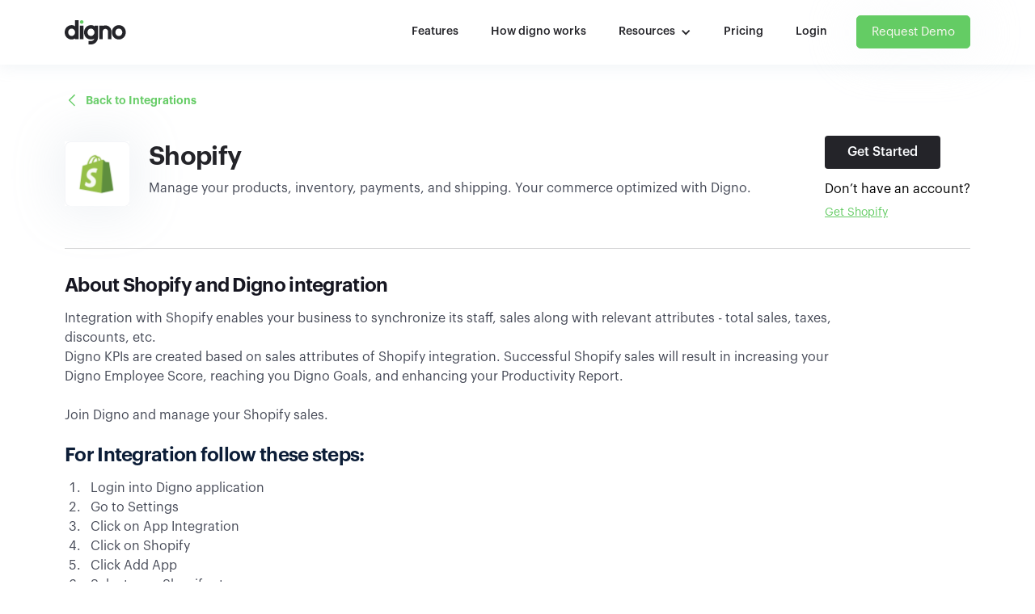

--- FILE ---
content_type: text/html; charset=utf-8
request_url: https://www.digno.io/app-integrations/shopify
body_size: 5207
content:
<!DOCTYPE html><!-- Last Published: Mon Jul 14 2025 15:04:57 GMT+0000 (Coordinated Universal Time) --><html data-wf-domain="www.digno.io" data-wf-page="63284a561785f6a88b4c55db" data-wf-site="629b03c73be4dd73fac39fbd"><head><meta charset="utf-8"/><title>shopify</title><meta content="shopify" property="og:title"/><meta content="shopify" property="twitter:title"/><meta content="width=device-width, initial-scale=1" name="viewport"/><link href="https://cdn.prod.website-files.com/629b03c73be4dd73fac39fbd/css/digno.webflow.shared.cbc2557f2.css" rel="stylesheet" type="text/css"/><link href="https://fonts.googleapis.com" rel="preconnect"/><link href="https://fonts.gstatic.com" rel="preconnect" crossorigin="anonymous"/><script src="https://ajax.googleapis.com/ajax/libs/webfont/1.6.26/webfont.js" type="text/javascript"></script><script type="text/javascript">WebFont.load({  google: {    families: ["Great Vibes:400","DM Sans:regular,italic,500,500italic,700,700italic"]  }});</script><script type="text/javascript">!function(o,c){var n=c.documentElement,t=" w-mod-";n.className+=t+"js",("ontouchstart"in o||o.DocumentTouch&&c instanceof DocumentTouch)&&(n.className+=t+"touch")}(window,document);</script><link href="https://cdn.prod.website-files.com/629b03c73be4dd73fac39fbd/62ac5342a4334a60cf023902_favicon.png" rel="shortcut icon" type="image/x-icon"/><link href="https://cdn.prod.website-files.com/629b03c73be4dd73fac39fbd/62ab0c64f63b19be0e3660c8_Link-image.png" rel="apple-touch-icon"/><script async="" src="https://www.googletagmanager.com/gtag/js?id=G-NNM4TECEX0"></script><script type="text/javascript">window.dataLayer = window.dataLayer || [];function gtag(){dataLayer.push(arguments);}gtag('set', 'developer_id.dZGVlNj', true);gtag('js', new Date());gtag('config', 'G-NNM4TECEX0');</script><script type="text/javascript">!function(f,b,e,v,n,t,s){if(f.fbq)return;n=f.fbq=function(){n.callMethod?n.callMethod.apply(n,arguments):n.queue.push(arguments)};if(!f._fbq)f._fbq=n;n.push=n;n.loaded=!0;n.version='2.0';n.agent='plwebflow';n.queue=[];t=b.createElement(e);t.async=!0;t.src=v;s=b.getElementsByTagName(e)[0];s.parentNode.insertBefore(t,s)}(window,document,'script','https://connect.facebook.net/en_US/fbevents.js');fbq('init', '937027677644832');fbq('track', 'PageView');</script><style>
  .columns, .how-digno-works .columns, .homepage .columns, .features .columns {
  	text-decoration: none;
  }
  @media (max-width: 1050px) and (min-width: 991px) {
	.digno-header-container {
	padding-left: 40px;
      padding-right: 40px;
}

}
</style>
<script>
(function(apiKey){
    (function(p,e,n,d,o){var v,w,x,y,z;o=p[d]=p[d]||{};o._q=o._q||[];
    v=['initialize','identify','updateOptions','pageLoad','track'];for(w=0,x=v.length;w<x;++w)(function(m){
        o[m]=o[m]||function(){o._q[m===v[0]?'unshift':'push']([m].concat([].slice.call(arguments,0)));};})(v[w]);
        y=e.createElement(n);y.async=!0;y.src='https://cdn.pendo.io/agent/static/'+apiKey+'/pendo.js';
        z=e.getElementsByTagName(n)[0];z.parentNode.insertBefore(y,z);})(window,document,'script','pendo');

        // This function creates anonymous visitor IDs in Pendo unless you change the visitor id field to use your app's values
        // This function uses the placeholder 'ACCOUNT-UNIQUE-ID' value for account ID unless you change the account id field to use your app's values
        // Call this function after users are authenticated in your app and your visitor and account id values are available
        // Please use Strings, Numbers, or Bools for value types.
        pendo.initialize({
            visitor: {
                id:              'VISITOR-UNIQUE-ID'   // Required if user is logged in, default creates anonymous ID
                // email:        // Recommended if using Pendo Feedback, or NPS Email
                // full_name:    // Recommended if using Pendo Feedback
                // role:         // Optional

                // You can add any additional visitor level key-values here,
                // as long as it's not one of the above reserved names.
            },

            account: {
                id:           'ACCOUNT-UNIQUE-ID' // Required if using Pendo Feedback, default uses the value 'ACCOUNT-UNIQUE-ID'
                // name:         // Optional
                // is_paying:    // Recommended if using Pendo Feedback
                // monthly_value:// Recommended if using Pendo Feedback
                // planLevel:    // Optional
                // planPrice:    // Optional
                // creationDate: // Optional

                // You can add any additional account level key-values here,
                // as long as it's not one of the above reserved names.
            }
        });
})('83b7edbd-4ec9-4b50-71ad-b5e82081523a');
</script>

<!-- Meta Pixel Code -->
<script>
!function(f,b,e,v,n,t,s)
{if(f.fbq)return;n=f.fbq=function(){n.callMethod?
n.callMethod.apply(n,arguments):n.queue.push(arguments)};
if(!f._fbq)f._fbq=n;n.push=n;n.loaded=!0;n.version='2.0';
n.queue=[];t=b.createElement(e);t.async=!0;
t.src=v;s=b.getElementsByTagName(e)[0];
s.parentNode.insertBefore(t,s)}(window, document,'script',
'https://connect.facebook.net/en_US/fbevents.js');
fbq('init', '937027677644832');
fbq('track', 'PageView');
</script>
<noscript><img height="1" width="1" style="display:none"
src="https://www.facebook.com/tr?id=937027677644832&ev=PageView&noscript=1"
/></noscript>
<!-- End Meta Pixel Code -->

<!-- Meta Pixel Code -->
<script>
!function(f,b,e,v,n,t,s)
{if(f.fbq)return;n=f.fbq=function(){n.callMethod?
n.callMethod.apply(n,arguments):n.queue.push(arguments)};
if(!f._fbq)f._fbq=n;n.push=n;n.loaded=!0;n.version='2.0';
n.queue=[];t=b.createElement(e);t.async=!0;
t.src=v;s=b.getElementsByTagName(e)[0];
s.parentNode.insertBefore(t,s)}(window, document,'script',
'https://connect.facebook.net/en_US/fbevents.js');
fbq('init', '908897287697321');
fbq('track', 'PageView');
</script>
<noscript><img height="1" width="1" style="display:none"
src="https://www.facebook.com/tr?id=908897287697321&ev=PageView&noscript=1"
/></noscript>
<!-- End Meta Pixel Code -->
</head><body class="body-20"><div class="header digno-box-shadow"><div class="div-block-31 digno-header-container"><div data-animation="default" data-collapse="medium" data-duration="400" data-easing="ease" data-easing2="ease" role="banner" class="navbar-3 w-nav"><a href="/" class="brand-3 w-nav-brand"><img src="https://cdn.prod.website-files.com/629b03c73be4dd73fac39fbd/629f0c60a5e66d28f2deb804_Group%206355049.svg" loading="lazy" alt="" class="image"/></a><nav role="navigation" class="nav-menu-3 nav-bar w-nav-menu"><a href="/product-features" class="home w-nav-link">Features</a><a href="/how-digno-works" class="home w-nav-link">How digno works</a><div data-hover="false" data-delay="0" class="w-dropdown"><div class="dropdown-toggle w-dropdown-toggle"><div class="w-icon-dropdown-toggle"></div><div>Resources</div></div><figure class="dropdown-list w-dropdown-list"><a href="/blogs" class="home drop-down w-nav-link">Blogs</a><a href="/case-studies" class="home drop-down w-nav-link">Case Studies</a><a href="/faq" class="home drop-down w-nav-link">FAQs</a><a href="/contact" class="home drop-down w-nav-link">Contact Us</a><a href="https://help.digno.io" target="_blank" class="home drop-down w-nav-link">Help Center</a></figure></div><a href="/pricing" class="home w-nav-link">Pricing</a><a href="https://digno.io/login" class="home w-nav-link">Login</a><div class="div-block-40"><a href="#" class="button-4 light outline chat-button header w-button">Request Demo</a></div></nav><div class="menu-button-2 w-nav-button"><div class="icon w-icon-nav-menu"></div></div></div></div></div><div class="div-block-30"><div class="div-block-26"><a href="/app-integrations" class="link-block-5 w-inline-block"><img src="https://cdn.prod.website-files.com/629b03c73be4dd73fac39fbd/63283de810620e0298674e9a_arrow_back_ios_FILL0_wght400_GRAD0_opsz48%201.svg" loading="lazy" alt="" class="image-28"/><div class="text-block-21">Back to Integrations</div></a></div><div class="div-block-28"><div class="div-block-27"><img src="https://cdn.prod.website-files.com/629b03c73be4dd73fac39fbd/632863b934618614674d58ac_Frame%206355833.png" loading="lazy" alt="" class="image-29"/><div class="div-block-33"><h3 class="temp">Shopify</h3><p class="paragraph-32 top">Manage your products, inventory, payments, and shipping. Your commerce optimized with Digno.</p></div></div><div class="div-block-27 something"><a href="https://digno.io/app/settings/integrations" class="button-6 w-button">Get Started</a><p class="paragraph-30 dont">Don’t have an account?</p><a href="https://www.shopify.com/" class="link-block-6 w-inline-block"><p class="paragraph-29">Get Shopify</p></a></div></div><div class="div-block-29 paragraph-31"><h3 class="heading-30"><em class="italic-text-2">About Shopify and Digno integration</em></h3><p class="paragraph-32">Integration with Shopify enables your business to synchronize its staff, sales along with relevant attributes - total sales, taxes, discounts, etc. <br/>Digno KPIs are created based on sales attributes of Shopify integration. Successful Shopify sales will result in increasing your Digno Employee Score, reaching you Digno Goals, and enhancing your Productivity Report.</p><p class="paragraph-32">Join Digno and manage your Shopify sales.</p><h3 class="heading-30"><strong>For Integration follow these steps:</strong></h3></div><ul role="list" class="list-5"><li class="list-item-6">Login into Digno application</li><li class="list-item-7">Go to Settings</li><li class="list-item-8">Click on App Integration</li><li class="list-item-9">Click on Shopify</li><li class="list-item-10">Click Add App</li><li class="list-item-11">Select your Shopify store</li></ul><p class="paragraph-32">Now that you have completed the steps, sit back and enjoy! Digno will do all the work for you!</p><p class="paragraph-32"><em>Note: Please make sure you enter your employee staff Id in Digno during registration or if you didn’t enter it during registration, you can easily add in edit user section.</em></p></div><div class="footer"><div class="container-5 w-container"><div class="w-layout-grid grid-3"><div id="w-node-_24f74236-c1b0-3d59-7745-6b0dcb4f8652-cb4f864f"><img src="https://cdn.prod.website-files.com/629b03c73be4dd73fac39fbd/62a0592e61e049d98272fa07_Logo%20(1).svg" loading="lazy" id="w-node-_24f74236-c1b0-3d59-7745-6b0dcb4f8653-cb4f864f" alt="" class="image-6"/><ul id="w-node-_24f74236-c1b0-3d59-7745-6b0dcb4f8654-cb4f864f" role="list" class="list w-list-unstyled"><li class="first-list-item"><a href="#" class="w-inline-block"><img src="https://cdn.prod.website-files.com/629b03c73be4dd73fac39fbd/62a059770eba7aa3f3ecd3a6_Frame%2020199%20(1).svg" loading="lazy" alt=""/></a></li><li class="list-item"><a href="#" class="w-inline-block"><img src="https://cdn.prod.website-files.com/629b03c73be4dd73fac39fbd/62a05ae2751c4d42fed4b6ca_Frame%2020197%20(1).svg" loading="lazy" alt=""/></a></li><li><a href="#" class="w-inline-block"><img src="https://cdn.prod.website-files.com/629b03c73be4dd73fac39fbd/62a05ae4c5f97c0fc87314c5_Frame%2020198%20(1).svg" loading="lazy" alt=""/></a></li><li><a href="#" class="w-inline-block"><img src="https://cdn.prod.website-files.com/629b03c73be4dd73fac39fbd/62a05ae6360ef65115d7209d_Frame%2020200.svg" loading="lazy" alt=""/></a></li><li><a href="#" class="w-inline-block"><img src="https://cdn.prod.website-files.com/629b03c73be4dd73fac39fbd/62a05ae8295f284da3a48561_Frame%2020201.svg" loading="lazy" alt=""/></a></li></ul><a id="w-node-be3e67dd-3bcc-7128-d8cb-1cabd129b0a0-cb4f864f" href="https://apps.shopify.com/digno" target="_blank" class="shopify-btn w-button"></a></div><div></div><div id="w-node-_24f74236-c1b0-3d59-7745-6b0dcb4f8664-cb4f864f"><h5 id="w-node-_24f74236-c1b0-3d59-7745-6b0dcb4f8665-cb4f864f" class="heading-10">PRODUCT</h5><ul id="w-node-_24f74236-c1b0-3d59-7745-6b0dcb4f8667-cb4f864f" role="list" class="list-2 w-list-unstyled"><li class="list-item-2 first-item"><a href="/how-digno-works" class="link">How Digno Works</a></li><li class="list-item-2 first-item"><a href="/product-features" class="link">Features</a></li><li class="list-item-2"><a href="/pricing" class="link">Pricing Plan</a></li><li class="list-item-2"><a href="/case-studies" class="link">Case Studies</a></li><li class="list-item-2"><a href="/app-integrations" class="link">App Integrations</a></li></ul></div><div id="w-node-_24f74236-c1b0-3d59-7745-6b0dcb4f866e-cb4f864f"><h5 id="w-node-_24f74236-c1b0-3d59-7745-6b0dcb4f866f-cb4f864f" class="heading-10">COMPANY</h5><ul id="w-node-_24f74236-c1b0-3d59-7745-6b0dcb4f8671-cb4f864f" role="list" class="list-2 support-list w-list-unstyled"><li class="list-item-2"><a href="/about-us" class="link">About Us</a></li></ul></div><div id="w-node-_24f74236-c1b0-3d59-7745-6b0dcb4f8678-cb4f864f"><h5 id="w-node-_24f74236-c1b0-3d59-7745-6b0dcb4f8679-cb4f864f" class="heading-10">GET HELP</h5><ul id="w-node-_24f74236-c1b0-3d59-7745-6b0dcb4f867b-cb4f864f" role="list" class="list-2 support-list w-list-unstyled"><li class="list-item-2"><a href="/faq" class="link">FAQs</a></li><li class="list-item-2 first-item"><a href="/contact" class="link">Contact Us </a></li><li class="list-item-2 first-item"><a href="https://help.digno.io/en/" class="link">Help Center</a></li></ul></div></div><div class="section-7"><ul role="list" class="list-3 w-list-unstyled"><li class="list-item-3"><img src="https://cdn.prod.website-files.com/629b03c73be4dd73fac39fbd/62a05dd0d243f51601e841ee_Group%2020947.svg" loading="lazy" alt=""/><a href="#" class="link-2 copyright">digno 2022</a></li><li class="list-item-4"><a href="/privacy-policy" class="btn-w privacy-policy w-inline-block"><div class="text-block-16">Privacy Policy</div></a></li><li class="list-item-4"><a href="/terms-of-service" class="btn-w terms-of-service w-inline-block"><div class="text-block-16">Terms of Service</div></a></li><li class="list-item-4"><a href="/cookie-policy" class="btn-w cookie-policy w-inline-block"><div class="text-block-16">Cookie Policy</div></a></li><li class="list-item-4"><a href="/acceptable-use-policy" class="btn-w acceptable-use-policy w-inline-block"><div class="text-block-16">Acceptable Use Policy</div></a></li></ul></div></div></div><script src="https://d3e54v103j8qbb.cloudfront.net/js/jquery-3.5.1.min.dc5e7f18c8.js?site=629b03c73be4dd73fac39fbd" type="text/javascript" integrity="sha256-9/aliU8dGd2tb6OSsuzixeV4y/faTqgFtohetphbbj0=" crossorigin="anonymous"></script><script src="https://cdn.prod.website-files.com/629b03c73be4dd73fac39fbd/js/webflow.schunk.36b8fb49256177c8.js" type="text/javascript"></script><script src="https://cdn.prod.website-files.com/629b03c73be4dd73fac39fbd/js/webflow.23e502dd.471089dc3a04ab32.js" type="text/javascript"></script><script>
  window.intercomSettings = {
    api_base: "https://api-iam.intercom.io",
    app_id: "gb1ovoig"
  };
</script>

<script>
// We pre-filled your app ID in the widget URL: 'https://widget.intercom.io/widget/gb1ovoig'
(function(){var w=window;var ic=w.Intercom;if(typeof ic==="function"){ic('reattach_activator');ic('update',w.intercomSettings);}else{var d=document;var i=function(){i.c(arguments);};i.q=[];i.c=function(args){i.q.push(args);};w.Intercom=i;var l=function(){var s=d.createElement('script');s.type='text/javascript';s.async=true;s.src='https://widget.intercom.io/widget/gb1ovoig';var x=d.getElementsByTagName('script')[0];x.parentNode.insertBefore(s,x);};if(document.readyState==='complete'){l();}else if(w.attachEvent){w.attachEvent('onload',l);}else{w.addEventListener('load',l,false);}}})();
// document.querySelector(".chat-button ").addEventListener("click", ()=>Intercom('show'));
// document.querySelector(" .chat-button-two").addEventListener("click", ()=>Intercom('show'));
  const chatButtons = document.querySelectorAll(".chat-button ");
  chatButtons.forEach((button) => {
    button.addEventListener("click", ()=>Intercom('show'));
  })
</script>
</body></html>

--- FILE ---
content_type: text/css
request_url: https://cdn.prod.website-files.com/629b03c73be4dd73fac39fbd/css/digno.webflow.shared.cbc2557f2.css
body_size: 33625
content:
html {
  -webkit-text-size-adjust: 100%;
  -ms-text-size-adjust: 100%;
  font-family: sans-serif;
}

body {
  margin: 0;
}

article, aside, details, figcaption, figure, footer, header, hgroup, main, menu, nav, section, summary {
  display: block;
}

audio, canvas, progress, video {
  vertical-align: baseline;
  display: inline-block;
}

audio:not([controls]) {
  height: 0;
  display: none;
}

[hidden], template {
  display: none;
}

a {
  background-color: #0000;
}

a:active, a:hover {
  outline: 0;
}

abbr[title] {
  border-bottom: 1px dotted;
}

b, strong {
  font-weight: bold;
}

dfn {
  font-style: italic;
}

h1 {
  margin: .67em 0;
  font-size: 2em;
}

mark {
  color: #000;
  background: #ff0;
}

small {
  font-size: 80%;
}

sub, sup {
  vertical-align: baseline;
  font-size: 75%;
  line-height: 0;
  position: relative;
}

sup {
  top: -.5em;
}

sub {
  bottom: -.25em;
}

img {
  border: 0;
}

svg:not(:root) {
  overflow: hidden;
}

hr {
  box-sizing: content-box;
  height: 0;
}

pre {
  overflow: auto;
}

code, kbd, pre, samp {
  font-family: monospace;
  font-size: 1em;
}

button, input, optgroup, select, textarea {
  color: inherit;
  font: inherit;
  margin: 0;
}

button {
  overflow: visible;
}

button, select {
  text-transform: none;
}

button, html input[type="button"], input[type="reset"] {
  -webkit-appearance: button;
  cursor: pointer;
}

button[disabled], html input[disabled] {
  cursor: default;
}

button::-moz-focus-inner, input::-moz-focus-inner {
  border: 0;
  padding: 0;
}

input {
  line-height: normal;
}

input[type="checkbox"], input[type="radio"] {
  box-sizing: border-box;
  padding: 0;
}

input[type="number"]::-webkit-inner-spin-button, input[type="number"]::-webkit-outer-spin-button {
  height: auto;
}

input[type="search"] {
  -webkit-appearance: none;
}

input[type="search"]::-webkit-search-cancel-button, input[type="search"]::-webkit-search-decoration {
  -webkit-appearance: none;
}

legend {
  border: 0;
  padding: 0;
}

textarea {
  overflow: auto;
}

optgroup {
  font-weight: bold;
}

table {
  border-collapse: collapse;
  border-spacing: 0;
}

td, th {
  padding: 0;
}

@font-face {
  font-family: webflow-icons;
  src: url("[data-uri]") format("truetype");
  font-weight: normal;
  font-style: normal;
}

[class^="w-icon-"], [class*=" w-icon-"] {
  speak: none;
  font-variant: normal;
  text-transform: none;
  -webkit-font-smoothing: antialiased;
  -moz-osx-font-smoothing: grayscale;
  font-style: normal;
  font-weight: normal;
  line-height: 1;
  font-family: webflow-icons !important;
}

.w-icon-slider-right:before {
  content: "";
}

.w-icon-slider-left:before {
  content: "";
}

.w-icon-nav-menu:before {
  content: "";
}

.w-icon-arrow-down:before, .w-icon-dropdown-toggle:before {
  content: "";
}

.w-icon-file-upload-remove:before {
  content: "";
}

.w-icon-file-upload-icon:before {
  content: "";
}

* {
  box-sizing: border-box;
}

html {
  height: 100%;
}

body {
  color: #333;
  background-color: #fff;
  min-height: 100%;
  margin: 0;
  font-family: Arial, sans-serif;
  font-size: 14px;
  line-height: 20px;
}

img {
  vertical-align: middle;
  max-width: 100%;
  display: inline-block;
}

html.w-mod-touch * {
  background-attachment: scroll !important;
}

.w-block {
  display: block;
}

.w-inline-block {
  max-width: 100%;
  display: inline-block;
}

.w-clearfix:before, .w-clearfix:after {
  content: " ";
  grid-area: 1 / 1 / 2 / 2;
  display: table;
}

.w-clearfix:after {
  clear: both;
}

.w-hidden {
  display: none;
}

.w-button {
  color: #fff;
  line-height: inherit;
  cursor: pointer;
  background-color: #3898ec;
  border: 0;
  border-radius: 0;
  padding: 9px 15px;
  text-decoration: none;
  display: inline-block;
}

input.w-button {
  -webkit-appearance: button;
}

html[data-w-dynpage] [data-w-cloak] {
  color: #0000 !important;
}

.w-code-block {
  margin: unset;
}

pre.w-code-block code {
  all: inherit;
}

.w-optimization {
  display: contents;
}

.w-webflow-badge, .w-webflow-badge > img {
  box-sizing: unset;
  width: unset;
  height: unset;
  max-height: unset;
  max-width: unset;
  min-height: unset;
  min-width: unset;
  margin: unset;
  padding: unset;
  float: unset;
  clear: unset;
  border: unset;
  border-radius: unset;
  background: unset;
  background-image: unset;
  background-position: unset;
  background-size: unset;
  background-repeat: unset;
  background-origin: unset;
  background-clip: unset;
  background-attachment: unset;
  background-color: unset;
  box-shadow: unset;
  transform: unset;
  direction: unset;
  font-family: unset;
  font-weight: unset;
  color: unset;
  font-size: unset;
  line-height: unset;
  font-style: unset;
  font-variant: unset;
  text-align: unset;
  letter-spacing: unset;
  -webkit-text-decoration: unset;
  text-decoration: unset;
  text-indent: unset;
  text-transform: unset;
  list-style-type: unset;
  text-shadow: unset;
  vertical-align: unset;
  cursor: unset;
  white-space: unset;
  word-break: unset;
  word-spacing: unset;
  word-wrap: unset;
  transition: unset;
}

.w-webflow-badge {
  white-space: nowrap;
  cursor: pointer;
  box-shadow: 0 0 0 1px #0000001a, 0 1px 3px #0000001a;
  visibility: visible !important;
  opacity: 1 !important;
  z-index: 2147483647 !important;
  color: #aaadb0 !important;
  overflow: unset !important;
  background-color: #fff !important;
  border-radius: 3px !important;
  width: auto !important;
  height: auto !important;
  margin: 0 !important;
  padding: 6px !important;
  font-size: 12px !important;
  line-height: 14px !important;
  text-decoration: none !important;
  display: inline-block !important;
  position: fixed !important;
  inset: auto 12px 12px auto !important;
  transform: none !important;
}

.w-webflow-badge > img {
  position: unset;
  visibility: unset !important;
  opacity: 1 !important;
  vertical-align: middle !important;
  display: inline-block !important;
}

h1, h2, h3, h4, h5, h6 {
  margin-bottom: 10px;
  font-weight: bold;
}

h1 {
  margin-top: 20px;
  font-size: 38px;
  line-height: 44px;
}

h2 {
  margin-top: 20px;
  font-size: 32px;
  line-height: 36px;
}

h3 {
  margin-top: 20px;
  font-size: 24px;
  line-height: 30px;
}

h4 {
  margin-top: 10px;
  font-size: 18px;
  line-height: 24px;
}

h5 {
  margin-top: 10px;
  font-size: 14px;
  line-height: 20px;
}

h6 {
  margin-top: 10px;
  font-size: 12px;
  line-height: 18px;
}

p {
  margin-top: 0;
  margin-bottom: 10px;
}

blockquote {
  border-left: 5px solid #e2e2e2;
  margin: 0 0 10px;
  padding: 10px 20px;
  font-size: 18px;
  line-height: 22px;
}

figure {
  margin: 0 0 10px;
}

figcaption {
  text-align: center;
  margin-top: 5px;
}

ul, ol {
  margin-top: 0;
  margin-bottom: 10px;
  padding-left: 40px;
}

.w-list-unstyled {
  padding-left: 0;
  list-style: none;
}

.w-embed:before, .w-embed:after {
  content: " ";
  grid-area: 1 / 1 / 2 / 2;
  display: table;
}

.w-embed:after {
  clear: both;
}

.w-video {
  width: 100%;
  padding: 0;
  position: relative;
}

.w-video iframe, .w-video object, .w-video embed {
  border: none;
  width: 100%;
  height: 100%;
  position: absolute;
  top: 0;
  left: 0;
}

fieldset {
  border: 0;
  margin: 0;
  padding: 0;
}

button, [type="button"], [type="reset"] {
  cursor: pointer;
  -webkit-appearance: button;
  border: 0;
}

.w-form {
  margin: 0 0 15px;
}

.w-form-done {
  text-align: center;
  background-color: #ddd;
  padding: 20px;
  display: none;
}

.w-form-fail {
  background-color: #ffdede;
  margin-top: 10px;
  padding: 10px;
  display: none;
}

label {
  margin-bottom: 5px;
  font-weight: bold;
  display: block;
}

.w-input, .w-select {
  color: #333;
  vertical-align: middle;
  background-color: #fff;
  border: 1px solid #ccc;
  width: 100%;
  height: 38px;
  margin-bottom: 10px;
  padding: 8px 12px;
  font-size: 14px;
  line-height: 1.42857;
  display: block;
}

.w-input::placeholder, .w-select::placeholder {
  color: #999;
}

.w-input:focus, .w-select:focus {
  border-color: #3898ec;
  outline: 0;
}

.w-input[disabled], .w-select[disabled], .w-input[readonly], .w-select[readonly], fieldset[disabled] .w-input, fieldset[disabled] .w-select {
  cursor: not-allowed;
}

.w-input[disabled]:not(.w-input-disabled), .w-select[disabled]:not(.w-input-disabled), .w-input[readonly], .w-select[readonly], fieldset[disabled]:not(.w-input-disabled) .w-input, fieldset[disabled]:not(.w-input-disabled) .w-select {
  background-color: #eee;
}

textarea.w-input, textarea.w-select {
  height: auto;
}

.w-select {
  background-color: #f3f3f3;
}

.w-select[multiple] {
  height: auto;
}

.w-form-label {
  cursor: pointer;
  margin-bottom: 0;
  font-weight: normal;
  display: inline-block;
}

.w-radio {
  margin-bottom: 5px;
  padding-left: 20px;
  display: block;
}

.w-radio:before, .w-radio:after {
  content: " ";
  grid-area: 1 / 1 / 2 / 2;
  display: table;
}

.w-radio:after {
  clear: both;
}

.w-radio-input {
  float: left;
  margin: 3px 0 0 -20px;
  line-height: normal;
}

.w-file-upload {
  margin-bottom: 10px;
  display: block;
}

.w-file-upload-input {
  opacity: 0;
  z-index: -100;
  width: .1px;
  height: .1px;
  position: absolute;
  overflow: hidden;
}

.w-file-upload-default, .w-file-upload-uploading, .w-file-upload-success {
  color: #333;
  display: inline-block;
}

.w-file-upload-error {
  margin-top: 10px;
  display: block;
}

.w-file-upload-default.w-hidden, .w-file-upload-uploading.w-hidden, .w-file-upload-error.w-hidden, .w-file-upload-success.w-hidden {
  display: none;
}

.w-file-upload-uploading-btn {
  cursor: pointer;
  background-color: #fafafa;
  border: 1px solid #ccc;
  margin: 0;
  padding: 8px 12px;
  font-size: 14px;
  font-weight: normal;
  display: flex;
}

.w-file-upload-file {
  background-color: #fafafa;
  border: 1px solid #ccc;
  flex-grow: 1;
  justify-content: space-between;
  margin: 0;
  padding: 8px 9px 8px 11px;
  display: flex;
}

.w-file-upload-file-name {
  font-size: 14px;
  font-weight: normal;
  display: block;
}

.w-file-remove-link {
  cursor: pointer;
  width: auto;
  height: auto;
  margin-top: 3px;
  margin-left: 10px;
  padding: 3px;
  display: block;
}

.w-icon-file-upload-remove {
  margin: auto;
  font-size: 10px;
}

.w-file-upload-error-msg {
  color: #ea384c;
  padding: 2px 0;
  display: inline-block;
}

.w-file-upload-info {
  padding: 0 12px;
  line-height: 38px;
  display: inline-block;
}

.w-file-upload-label {
  cursor: pointer;
  background-color: #fafafa;
  border: 1px solid #ccc;
  margin: 0;
  padding: 8px 12px;
  font-size: 14px;
  font-weight: normal;
  display: inline-block;
}

.w-icon-file-upload-icon, .w-icon-file-upload-uploading {
  width: 20px;
  margin-right: 8px;
  display: inline-block;
}

.w-icon-file-upload-uploading {
  height: 20px;
}

.w-container {
  max-width: 940px;
  margin-left: auto;
  margin-right: auto;
}

.w-container:before, .w-container:after {
  content: " ";
  grid-area: 1 / 1 / 2 / 2;
  display: table;
}

.w-container:after {
  clear: both;
}

.w-container .w-row {
  margin-left: -10px;
  margin-right: -10px;
}

.w-row:before, .w-row:after {
  content: " ";
  grid-area: 1 / 1 / 2 / 2;
  display: table;
}

.w-row:after {
  clear: both;
}

.w-row .w-row {
  margin-left: 0;
  margin-right: 0;
}

.w-col {
  float: left;
  width: 100%;
  min-height: 1px;
  padding-left: 10px;
  padding-right: 10px;
  position: relative;
}

.w-col .w-col {
  padding-left: 0;
  padding-right: 0;
}

.w-col-1 {
  width: 8.33333%;
}

.w-col-2 {
  width: 16.6667%;
}

.w-col-3 {
  width: 25%;
}

.w-col-4 {
  width: 33.3333%;
}

.w-col-5 {
  width: 41.6667%;
}

.w-col-6 {
  width: 50%;
}

.w-col-7 {
  width: 58.3333%;
}

.w-col-8 {
  width: 66.6667%;
}

.w-col-9 {
  width: 75%;
}

.w-col-10 {
  width: 83.3333%;
}

.w-col-11 {
  width: 91.6667%;
}

.w-col-12 {
  width: 100%;
}

.w-hidden-main {
  display: none !important;
}

@media screen and (max-width: 991px) {
  .w-container {
    max-width: 728px;
  }

  .w-hidden-main {
    display: inherit !important;
  }

  .w-hidden-medium {
    display: none !important;
  }

  .w-col-medium-1 {
    width: 8.33333%;
  }

  .w-col-medium-2 {
    width: 16.6667%;
  }

  .w-col-medium-3 {
    width: 25%;
  }

  .w-col-medium-4 {
    width: 33.3333%;
  }

  .w-col-medium-5 {
    width: 41.6667%;
  }

  .w-col-medium-6 {
    width: 50%;
  }

  .w-col-medium-7 {
    width: 58.3333%;
  }

  .w-col-medium-8 {
    width: 66.6667%;
  }

  .w-col-medium-9 {
    width: 75%;
  }

  .w-col-medium-10 {
    width: 83.3333%;
  }

  .w-col-medium-11 {
    width: 91.6667%;
  }

  .w-col-medium-12 {
    width: 100%;
  }

  .w-col-stack {
    width: 100%;
    left: auto;
    right: auto;
  }
}

@media screen and (max-width: 767px) {
  .w-hidden-main, .w-hidden-medium {
    display: inherit !important;
  }

  .w-hidden-small {
    display: none !important;
  }

  .w-row, .w-container .w-row {
    margin-left: 0;
    margin-right: 0;
  }

  .w-col {
    width: 100%;
    left: auto;
    right: auto;
  }

  .w-col-small-1 {
    width: 8.33333%;
  }

  .w-col-small-2 {
    width: 16.6667%;
  }

  .w-col-small-3 {
    width: 25%;
  }

  .w-col-small-4 {
    width: 33.3333%;
  }

  .w-col-small-5 {
    width: 41.6667%;
  }

  .w-col-small-6 {
    width: 50%;
  }

  .w-col-small-7 {
    width: 58.3333%;
  }

  .w-col-small-8 {
    width: 66.6667%;
  }

  .w-col-small-9 {
    width: 75%;
  }

  .w-col-small-10 {
    width: 83.3333%;
  }

  .w-col-small-11 {
    width: 91.6667%;
  }

  .w-col-small-12 {
    width: 100%;
  }
}

@media screen and (max-width: 479px) {
  .w-container {
    max-width: none;
  }

  .w-hidden-main, .w-hidden-medium, .w-hidden-small {
    display: inherit !important;
  }

  .w-hidden-tiny {
    display: none !important;
  }

  .w-col {
    width: 100%;
  }

  .w-col-tiny-1 {
    width: 8.33333%;
  }

  .w-col-tiny-2 {
    width: 16.6667%;
  }

  .w-col-tiny-3 {
    width: 25%;
  }

  .w-col-tiny-4 {
    width: 33.3333%;
  }

  .w-col-tiny-5 {
    width: 41.6667%;
  }

  .w-col-tiny-6 {
    width: 50%;
  }

  .w-col-tiny-7 {
    width: 58.3333%;
  }

  .w-col-tiny-8 {
    width: 66.6667%;
  }

  .w-col-tiny-9 {
    width: 75%;
  }

  .w-col-tiny-10 {
    width: 83.3333%;
  }

  .w-col-tiny-11 {
    width: 91.6667%;
  }

  .w-col-tiny-12 {
    width: 100%;
  }
}

.w-widget {
  position: relative;
}

.w-widget-map {
  width: 100%;
  height: 400px;
}

.w-widget-map label {
  width: auto;
  display: inline;
}

.w-widget-map img {
  max-width: inherit;
}

.w-widget-map .gm-style-iw {
  text-align: center;
}

.w-widget-map .gm-style-iw > button {
  display: none !important;
}

.w-widget-twitter {
  overflow: hidden;
}

.w-widget-twitter-count-shim {
  vertical-align: top;
  text-align: center;
  background: #fff;
  border: 1px solid #758696;
  border-radius: 3px;
  width: 28px;
  height: 20px;
  display: inline-block;
  position: relative;
}

.w-widget-twitter-count-shim * {
  pointer-events: none;
  -webkit-user-select: none;
  user-select: none;
}

.w-widget-twitter-count-shim .w-widget-twitter-count-inner {
  text-align: center;
  color: #999;
  font-family: serif;
  font-size: 15px;
  line-height: 12px;
  position: relative;
}

.w-widget-twitter-count-shim .w-widget-twitter-count-clear {
  display: block;
  position: relative;
}

.w-widget-twitter-count-shim.w--large {
  width: 36px;
  height: 28px;
}

.w-widget-twitter-count-shim.w--large .w-widget-twitter-count-inner {
  font-size: 18px;
  line-height: 18px;
}

.w-widget-twitter-count-shim:not(.w--vertical) {
  margin-left: 5px;
  margin-right: 8px;
}

.w-widget-twitter-count-shim:not(.w--vertical).w--large {
  margin-left: 6px;
}

.w-widget-twitter-count-shim:not(.w--vertical):before, .w-widget-twitter-count-shim:not(.w--vertical):after {
  content: " ";
  pointer-events: none;
  border: solid #0000;
  width: 0;
  height: 0;
  position: absolute;
  top: 50%;
  left: 0;
}

.w-widget-twitter-count-shim:not(.w--vertical):before {
  border-width: 4px;
  border-color: #75869600 #5d6c7b #75869600 #75869600;
  margin-top: -4px;
  margin-left: -9px;
}

.w-widget-twitter-count-shim:not(.w--vertical).w--large:before {
  border-width: 5px;
  margin-top: -5px;
  margin-left: -10px;
}

.w-widget-twitter-count-shim:not(.w--vertical):after {
  border-width: 4px;
  border-color: #fff0 #fff #fff0 #fff0;
  margin-top: -4px;
  margin-left: -8px;
}

.w-widget-twitter-count-shim:not(.w--vertical).w--large:after {
  border-width: 5px;
  margin-top: -5px;
  margin-left: -9px;
}

.w-widget-twitter-count-shim.w--vertical {
  width: 61px;
  height: 33px;
  margin-bottom: 8px;
}

.w-widget-twitter-count-shim.w--vertical:before, .w-widget-twitter-count-shim.w--vertical:after {
  content: " ";
  pointer-events: none;
  border: solid #0000;
  width: 0;
  height: 0;
  position: absolute;
  top: 100%;
  left: 50%;
}

.w-widget-twitter-count-shim.w--vertical:before {
  border-width: 5px;
  border-color: #5d6c7b #75869600 #75869600;
  margin-left: -5px;
}

.w-widget-twitter-count-shim.w--vertical:after {
  border-width: 4px;
  border-color: #fff #fff0 #fff0;
  margin-left: -4px;
}

.w-widget-twitter-count-shim.w--vertical .w-widget-twitter-count-inner {
  font-size: 18px;
  line-height: 22px;
}

.w-widget-twitter-count-shim.w--vertical.w--large {
  width: 76px;
}

.w-background-video {
  color: #fff;
  height: 500px;
  position: relative;
  overflow: hidden;
}

.w-background-video > video {
  object-fit: cover;
  z-index: -100;
  background-position: 50%;
  background-size: cover;
  width: 100%;
  height: 100%;
  margin: auto;
  position: absolute;
  inset: -100%;
}

.w-background-video > video::-webkit-media-controls-start-playback-button {
  -webkit-appearance: none;
  display: none !important;
}

.w-background-video--control {
  background-color: #0000;
  padding: 0;
  position: absolute;
  bottom: 1em;
  right: 1em;
}

.w-background-video--control > [hidden] {
  display: none !important;
}

.w-slider {
  text-align: center;
  clear: both;
  -webkit-tap-highlight-color: #0000;
  tap-highlight-color: #0000;
  background: #ddd;
  height: 300px;
  position: relative;
}

.w-slider-mask {
  z-index: 1;
  white-space: nowrap;
  height: 100%;
  display: block;
  position: relative;
  left: 0;
  right: 0;
  overflow: hidden;
}

.w-slide {
  vertical-align: top;
  white-space: normal;
  text-align: left;
  width: 100%;
  height: 100%;
  display: inline-block;
  position: relative;
}

.w-slider-nav {
  z-index: 2;
  text-align: center;
  -webkit-tap-highlight-color: #0000;
  tap-highlight-color: #0000;
  height: 40px;
  margin: auto;
  padding-top: 10px;
  position: absolute;
  inset: auto 0 0;
}

.w-slider-nav.w-round > div {
  border-radius: 100%;
}

.w-slider-nav.w-num > div {
  font-size: inherit;
  line-height: inherit;
  width: auto;
  height: auto;
  padding: .2em .5em;
}

.w-slider-nav.w-shadow > div {
  box-shadow: 0 0 3px #3336;
}

.w-slider-nav-invert {
  color: #fff;
}

.w-slider-nav-invert > div {
  background-color: #2226;
}

.w-slider-nav-invert > div.w-active {
  background-color: #222;
}

.w-slider-dot {
  cursor: pointer;
  background-color: #fff6;
  width: 1em;
  height: 1em;
  margin: 0 3px .5em;
  transition: background-color .1s, color .1s;
  display: inline-block;
  position: relative;
}

.w-slider-dot.w-active {
  background-color: #fff;
}

.w-slider-dot:focus {
  outline: none;
  box-shadow: 0 0 0 2px #fff;
}

.w-slider-dot:focus.w-active {
  box-shadow: none;
}

.w-slider-arrow-left, .w-slider-arrow-right {
  cursor: pointer;
  color: #fff;
  -webkit-tap-highlight-color: #0000;
  tap-highlight-color: #0000;
  -webkit-user-select: none;
  user-select: none;
  width: 80px;
  margin: auto;
  font-size: 40px;
  position: absolute;
  inset: 0;
  overflow: hidden;
}

.w-slider-arrow-left [class^="w-icon-"], .w-slider-arrow-right [class^="w-icon-"], .w-slider-arrow-left [class*=" w-icon-"], .w-slider-arrow-right [class*=" w-icon-"] {
  position: absolute;
}

.w-slider-arrow-left:focus, .w-slider-arrow-right:focus {
  outline: 0;
}

.w-slider-arrow-left {
  z-index: 3;
  right: auto;
}

.w-slider-arrow-right {
  z-index: 4;
  left: auto;
}

.w-icon-slider-left, .w-icon-slider-right {
  width: 1em;
  height: 1em;
  margin: auto;
  inset: 0;
}

.w-slider-aria-label {
  clip: rect(0 0 0 0);
  border: 0;
  width: 1px;
  height: 1px;
  margin: -1px;
  padding: 0;
  position: absolute;
  overflow: hidden;
}

.w-slider-force-show {
  display: block !important;
}

.w-dropdown {
  text-align: left;
  z-index: 900;
  margin-left: auto;
  margin-right: auto;
  display: inline-block;
  position: relative;
}

.w-dropdown-btn, .w-dropdown-toggle, .w-dropdown-link {
  vertical-align: top;
  color: #222;
  text-align: left;
  white-space: nowrap;
  margin-left: auto;
  margin-right: auto;
  padding: 20px;
  text-decoration: none;
  position: relative;
}

.w-dropdown-toggle {
  -webkit-user-select: none;
  user-select: none;
  cursor: pointer;
  padding-right: 40px;
  display: inline-block;
}

.w-dropdown-toggle:focus {
  outline: 0;
}

.w-icon-dropdown-toggle {
  width: 1em;
  height: 1em;
  margin: auto 20px auto auto;
  position: absolute;
  top: 0;
  bottom: 0;
  right: 0;
}

.w-dropdown-list {
  background: #ddd;
  min-width: 100%;
  display: none;
  position: absolute;
}

.w-dropdown-list.w--open {
  display: block;
}

.w-dropdown-link {
  color: #222;
  padding: 10px 20px;
  display: block;
}

.w-dropdown-link.w--current {
  color: #0082f3;
}

.w-dropdown-link:focus {
  outline: 0;
}

@media screen and (max-width: 767px) {
  .w-nav-brand {
    padding-left: 10px;
  }
}

.w-lightbox-backdrop {
  cursor: auto;
  letter-spacing: normal;
  text-indent: 0;
  text-shadow: none;
  text-transform: none;
  visibility: visible;
  white-space: normal;
  word-break: normal;
  word-spacing: normal;
  word-wrap: normal;
  color: #fff;
  text-align: center;
  z-index: 2000;
  opacity: 0;
  -webkit-user-select: none;
  -moz-user-select: none;
  -webkit-tap-highlight-color: transparent;
  background: #000000e6;
  outline: 0;
  font-family: Helvetica Neue, Helvetica, Ubuntu, Segoe UI, Verdana, sans-serif;
  font-size: 17px;
  font-style: normal;
  font-weight: 300;
  line-height: 1.2;
  list-style: disc;
  position: fixed;
  inset: 0;
  -webkit-transform: translate(0);
}

.w-lightbox-backdrop, .w-lightbox-container {
  -webkit-overflow-scrolling: touch;
  height: 100%;
  overflow: auto;
}

.w-lightbox-content {
  height: 100vh;
  position: relative;
  overflow: hidden;
}

.w-lightbox-view {
  opacity: 0;
  width: 100vw;
  height: 100vh;
  position: absolute;
}

.w-lightbox-view:before {
  content: "";
  height: 100vh;
}

.w-lightbox-group, .w-lightbox-group .w-lightbox-view, .w-lightbox-group .w-lightbox-view:before {
  height: 86vh;
}

.w-lightbox-frame, .w-lightbox-view:before {
  vertical-align: middle;
  display: inline-block;
}

.w-lightbox-figure {
  margin: 0;
  position: relative;
}

.w-lightbox-group .w-lightbox-figure {
  cursor: pointer;
}

.w-lightbox-img {
  width: auto;
  max-width: none;
  height: auto;
}

.w-lightbox-image {
  float: none;
  max-width: 100vw;
  max-height: 100vh;
  display: block;
}

.w-lightbox-group .w-lightbox-image {
  max-height: 86vh;
}

.w-lightbox-caption {
  text-align: left;
  text-overflow: ellipsis;
  white-space: nowrap;
  background: #0006;
  padding: .5em 1em;
  position: absolute;
  bottom: 0;
  left: 0;
  right: 0;
  overflow: hidden;
}

.w-lightbox-embed {
  width: 100%;
  height: 100%;
  position: absolute;
  inset: 0;
}

.w-lightbox-control {
  cursor: pointer;
  background-position: center;
  background-repeat: no-repeat;
  background-size: 24px;
  width: 4em;
  transition: all .3s;
  position: absolute;
  top: 0;
}

.w-lightbox-left {
  background-image: url("[data-uri]");
  display: none;
  bottom: 0;
  left: 0;
}

.w-lightbox-right {
  background-image: url("[data-uri]");
  display: none;
  bottom: 0;
  right: 0;
}

.w-lightbox-close {
  background-image: url("[data-uri]");
  background-size: 18px;
  height: 2.6em;
  right: 0;
}

.w-lightbox-strip {
  white-space: nowrap;
  padding: 0 1vh;
  line-height: 0;
  position: absolute;
  bottom: 0;
  left: 0;
  right: 0;
  overflow: auto hidden;
}

.w-lightbox-item {
  box-sizing: content-box;
  cursor: pointer;
  width: 10vh;
  padding: 2vh 1vh;
  display: inline-block;
  -webkit-transform: translate3d(0, 0, 0);
}

.w-lightbox-active {
  opacity: .3;
}

.w-lightbox-thumbnail {
  background: #222;
  height: 10vh;
  position: relative;
  overflow: hidden;
}

.w-lightbox-thumbnail-image {
  position: absolute;
  top: 0;
  left: 0;
}

.w-lightbox-thumbnail .w-lightbox-tall {
  width: 100%;
  top: 50%;
  transform: translate(0, -50%);
}

.w-lightbox-thumbnail .w-lightbox-wide {
  height: 100%;
  left: 50%;
  transform: translate(-50%);
}

.w-lightbox-spinner {
  box-sizing: border-box;
  border: 5px solid #0006;
  border-radius: 50%;
  width: 40px;
  height: 40px;
  margin-top: -20px;
  margin-left: -20px;
  animation: .8s linear infinite spin;
  position: absolute;
  top: 50%;
  left: 50%;
}

.w-lightbox-spinner:after {
  content: "";
  border: 3px solid #0000;
  border-bottom-color: #fff;
  border-radius: 50%;
  position: absolute;
  inset: -4px;
}

.w-lightbox-hide {
  display: none;
}

.w-lightbox-noscroll {
  overflow: hidden;
}

@media (min-width: 768px) {
  .w-lightbox-content {
    height: 96vh;
    margin-top: 2vh;
  }

  .w-lightbox-view, .w-lightbox-view:before {
    height: 96vh;
  }

  .w-lightbox-group, .w-lightbox-group .w-lightbox-view, .w-lightbox-group .w-lightbox-view:before {
    height: 84vh;
  }

  .w-lightbox-image {
    max-width: 96vw;
    max-height: 96vh;
  }

  .w-lightbox-group .w-lightbox-image {
    max-width: 82.3vw;
    max-height: 84vh;
  }

  .w-lightbox-left, .w-lightbox-right {
    opacity: .5;
    display: block;
  }

  .w-lightbox-close {
    opacity: .8;
  }

  .w-lightbox-control:hover {
    opacity: 1;
  }
}

.w-lightbox-inactive, .w-lightbox-inactive:hover {
  opacity: 0;
}

.w-richtext:before, .w-richtext:after {
  content: " ";
  grid-area: 1 / 1 / 2 / 2;
  display: table;
}

.w-richtext:after {
  clear: both;
}

.w-richtext[contenteditable="true"]:before, .w-richtext[contenteditable="true"]:after {
  white-space: initial;
}

.w-richtext ol, .w-richtext ul {
  overflow: hidden;
}

.w-richtext .w-richtext-figure-selected.w-richtext-figure-type-video div:after, .w-richtext .w-richtext-figure-selected[data-rt-type="video"] div:after, .w-richtext .w-richtext-figure-selected.w-richtext-figure-type-image div, .w-richtext .w-richtext-figure-selected[data-rt-type="image"] div {
  outline: 2px solid #2895f7;
}

.w-richtext figure.w-richtext-figure-type-video > div:after, .w-richtext figure[data-rt-type="video"] > div:after {
  content: "";
  display: none;
  position: absolute;
  inset: 0;
}

.w-richtext figure {
  max-width: 60%;
  position: relative;
}

.w-richtext figure > div:before {
  cursor: default !important;
}

.w-richtext figure img {
  width: 100%;
}

.w-richtext figure figcaption.w-richtext-figcaption-placeholder {
  opacity: .6;
}

.w-richtext figure div {
  color: #0000;
  font-size: 0;
}

.w-richtext figure.w-richtext-figure-type-image, .w-richtext figure[data-rt-type="image"] {
  display: table;
}

.w-richtext figure.w-richtext-figure-type-image > div, .w-richtext figure[data-rt-type="image"] > div {
  display: inline-block;
}

.w-richtext figure.w-richtext-figure-type-image > figcaption, .w-richtext figure[data-rt-type="image"] > figcaption {
  caption-side: bottom;
  display: table-caption;
}

.w-richtext figure.w-richtext-figure-type-video, .w-richtext figure[data-rt-type="video"] {
  width: 60%;
  height: 0;
}

.w-richtext figure.w-richtext-figure-type-video iframe, .w-richtext figure[data-rt-type="video"] iframe {
  width: 100%;
  height: 100%;
  position: absolute;
  top: 0;
  left: 0;
}

.w-richtext figure.w-richtext-figure-type-video > div, .w-richtext figure[data-rt-type="video"] > div {
  width: 100%;
}

.w-richtext figure.w-richtext-align-center {
  clear: both;
  margin-left: auto;
  margin-right: auto;
}

.w-richtext figure.w-richtext-align-center.w-richtext-figure-type-image > div, .w-richtext figure.w-richtext-align-center[data-rt-type="image"] > div {
  max-width: 100%;
}

.w-richtext figure.w-richtext-align-normal {
  clear: both;
}

.w-richtext figure.w-richtext-align-fullwidth {
  text-align: center;
  clear: both;
  width: 100%;
  max-width: 100%;
  margin-left: auto;
  margin-right: auto;
  display: block;
}

.w-richtext figure.w-richtext-align-fullwidth > div {
  padding-bottom: inherit;
  display: inline-block;
}

.w-richtext figure.w-richtext-align-fullwidth > figcaption {
  display: block;
}

.w-richtext figure.w-richtext-align-floatleft {
  float: left;
  clear: none;
  margin-right: 15px;
}

.w-richtext figure.w-richtext-align-floatright {
  float: right;
  clear: none;
  margin-left: 15px;
}

.w-nav {
  z-index: 1000;
  background: #ddd;
  position: relative;
}

.w-nav:before, .w-nav:after {
  content: " ";
  grid-area: 1 / 1 / 2 / 2;
  display: table;
}

.w-nav:after {
  clear: both;
}

.w-nav-brand {
  float: left;
  color: #333;
  text-decoration: none;
  position: relative;
}

.w-nav-link {
  vertical-align: top;
  color: #222;
  text-align: left;
  margin-left: auto;
  margin-right: auto;
  padding: 20px;
  text-decoration: none;
  display: inline-block;
  position: relative;
}

.w-nav-link.w--current {
  color: #0082f3;
}

.w-nav-menu {
  float: right;
  position: relative;
}

[data-nav-menu-open] {
  text-align: center;
  background: #c8c8c8;
  min-width: 200px;
  position: absolute;
  top: 100%;
  left: 0;
  right: 0;
  overflow: visible;
  display: block !important;
}

.w--nav-link-open {
  display: block;
  position: relative;
}

.w-nav-overlay {
  width: 100%;
  display: none;
  position: absolute;
  top: 100%;
  left: 0;
  right: 0;
  overflow: hidden;
}

.w-nav-overlay [data-nav-menu-open] {
  top: 0;
}

.w-nav[data-animation="over-left"] .w-nav-overlay {
  width: auto;
}

.w-nav[data-animation="over-left"] .w-nav-overlay, .w-nav[data-animation="over-left"] [data-nav-menu-open] {
  z-index: 1;
  top: 0;
  right: auto;
}

.w-nav[data-animation="over-right"] .w-nav-overlay {
  width: auto;
}

.w-nav[data-animation="over-right"] .w-nav-overlay, .w-nav[data-animation="over-right"] [data-nav-menu-open] {
  z-index: 1;
  top: 0;
  left: auto;
}

.w-nav-button {
  float: right;
  cursor: pointer;
  -webkit-tap-highlight-color: #0000;
  tap-highlight-color: #0000;
  -webkit-user-select: none;
  user-select: none;
  padding: 18px;
  font-size: 24px;
  display: none;
  position: relative;
}

.w-nav-button:focus {
  outline: 0;
}

.w-nav-button.w--open {
  color: #fff;
  background-color: #c8c8c8;
}

.w-nav[data-collapse="all"] .w-nav-menu {
  display: none;
}

.w-nav[data-collapse="all"] .w-nav-button, .w--nav-dropdown-open, .w--nav-dropdown-toggle-open {
  display: block;
}

.w--nav-dropdown-list-open {
  position: static;
}

@media screen and (max-width: 991px) {
  .w-nav[data-collapse="medium"] .w-nav-menu {
    display: none;
  }

  .w-nav[data-collapse="medium"] .w-nav-button {
    display: block;
  }
}

@media screen and (max-width: 767px) {
  .w-nav[data-collapse="small"] .w-nav-menu {
    display: none;
  }

  .w-nav[data-collapse="small"] .w-nav-button {
    display: block;
  }

  .w-nav-brand {
    padding-left: 10px;
  }
}

@media screen and (max-width: 479px) {
  .w-nav[data-collapse="tiny"] .w-nav-menu {
    display: none;
  }

  .w-nav[data-collapse="tiny"] .w-nav-button {
    display: block;
  }
}

.w-tabs {
  position: relative;
}

.w-tabs:before, .w-tabs:after {
  content: " ";
  grid-area: 1 / 1 / 2 / 2;
  display: table;
}

.w-tabs:after {
  clear: both;
}

.w-tab-menu {
  position: relative;
}

.w-tab-link {
  vertical-align: top;
  text-align: left;
  cursor: pointer;
  color: #222;
  background-color: #ddd;
  padding: 9px 30px;
  text-decoration: none;
  display: inline-block;
  position: relative;
}

.w-tab-link.w--current {
  background-color: #c8c8c8;
}

.w-tab-link:focus {
  outline: 0;
}

.w-tab-content {
  display: block;
  position: relative;
  overflow: hidden;
}

.w-tab-pane {
  display: none;
  position: relative;
}

.w--tab-active {
  display: block;
}

@media screen and (max-width: 479px) {
  .w-tab-link {
    display: block;
  }
}

.w-ix-emptyfix:after {
  content: "";
}

@keyframes spin {
  0% {
    transform: rotate(0);
  }

  100% {
    transform: rotate(360deg);
  }
}

.w-dyn-empty {
  background-color: #ddd;
  padding: 10px;
}

.w-dyn-hide, .w-dyn-bind-empty, .w-condition-invisible {
  display: none !important;
}

.wf-layout-layout {
  display: grid;
}

@font-face {
  font-family: Graphik;
  src: url("https://cdn.prod.website-files.com/629b03c73be4dd73fac39fbd/629f1106eb749fd1538a15db_GraphikMedium.otf") format("opentype");
  font-weight: 500;
  font-style: normal;
  font-display: swap;
}

@font-face {
  font-family: Graphic;
  src: url("https://cdn.prod.website-files.com/629b03c73be4dd73fac39fbd/629f11079232b5b6a05b03ee_GraphikThinItalic.otf") format("opentype");
  font-weight: 100;
  font-style: italic;
  font-display: swap;
}

@font-face {
  font-family: Graphiksuper;
  src: url("https://cdn.prod.website-files.com/629b03c73be4dd73fac39fbd/629f11072a80930ca5c2cf57_GraphikSuper.otf") format("opentype");
  font-weight: 400;
  font-style: normal;
  font-display: swap;
}

@font-face {
  font-family: GraphicRegular;
  src: url("https://cdn.prod.website-files.com/629b03c73be4dd73fac39fbd/629f110624870e559f646a6e_GraphikRegular.otf") format("opentype");
  font-weight: 400;
  font-style: normal;
  font-display: swap;
}

@font-face {
  font-family: GraphicSuperItalic;
  src: url("https://cdn.prod.website-files.com/629b03c73be4dd73fac39fbd/629f11074463a569e9449844_GraphikSuperItalic.otf") format("opentype");
  font-weight: 400;
  font-style: italic;
  font-display: swap;
}

@font-face {
  font-family: GraphicSemiBoldItalic;
  src: url("https://cdn.prod.website-files.com/629b03c73be4dd73fac39fbd/629f1107f296034a4975c098_GraphikSemiboldItalic.otf") format("opentype");
  font-weight: 600;
  font-style: italic;
  font-display: swap;
}

@font-face {
  font-family: GraphikThin;
  src: url("https://cdn.prod.website-files.com/629b03c73be4dd73fac39fbd/629f11079b8697738963fc25_GraphikThin.otf") format("opentype");
  font-weight: 100;
  font-style: normal;
  font-display: swap;
}

@font-face {
  font-family: GraphikLightItalic;
  src: url("https://cdn.prod.website-files.com/629b03c73be4dd73fac39fbd/629f110624870ec08d646a6c_GraphikLightItalic.otf") format("opentype");
  font-weight: 300;
  font-style: italic;
  font-display: swap;
}

@font-face {
  font-family: GraphikRegularItalic;
  src: url("https://cdn.prod.website-files.com/629b03c73be4dd73fac39fbd/629f110683ef76c77837df07_GraphikRegularItalic.otf") format("opentype");
  font-weight: 400;
  font-style: italic;
  font-display: swap;
}

@font-face {
  font-family: GraphikSemiBold;
  src: url("https://cdn.prod.website-files.com/629b03c73be4dd73fac39fbd/629f110796a39e7f7c38eceb_GraphikSemibold.otf") format("opentype");
  font-weight: 600;
  font-style: normal;
  font-display: swap;
}

@font-face {
  font-family: GraphikBold;
  src: url("https://cdn.prod.website-files.com/629b03c73be4dd73fac39fbd/629f1106eb749ff8e98a15da_GraphikBold.otf") format("opentype");
  font-weight: 700;
  font-style: normal;
  font-display: swap;
}

:root {
  --background: #fdf8f4;
  --paragraphs: #3b4555;
  --heading: #0c1d37;
  --orange: #ff6501;
  --shadow: #642c0012;
  --white: white;
  --accent-background: #fbf2eb;
  --green: #12b361;
  --blue: #5772ff;
  --border: #efe2d7;
}

.w-layout-grid {
  grid-row-gap: 16px;
  grid-column-gap: 16px;
  grid-template-rows: auto auto;
  grid-template-columns: 1fr 1fr;
  grid-auto-columns: 1fr;
  display: grid;
}

body {
  background-color: var(--background);
  color: var(--paragraphs);
  flex-direction: column;
  justify-content: flex-start;
  align-items: stretch;
  font-family: DM Sans, sans-serif;
  font-size: 18px;
  font-weight: 400;
  line-height: 170%;
  display: flex;
}

h1 {
  color: var(--heading);
  letter-spacing: -1px;
  margin-top: 0;
  margin-bottom: 28px;
  font-size: 60px;
  font-weight: 700;
  line-height: 122%;
}

h2 {
  color: #161621;
  letter-spacing: -.7px;
  margin-top: 0;
  margin-bottom: 24px;
  font-family: GraphikSemiBold, sans-serif;
  font-size: 32px;
  font-weight: 700;
  line-height: 38px;
}

h3 {
  color: #161621;
  letter-spacing: -.7px;
  margin-top: 0;
  margin-bottom: 24px;
  font-family: GraphikSemiBold, sans-serif;
  font-size: 24px;
  font-weight: 700;
  line-height: 26px;
}

h4 {
  color: var(--heading);
  letter-spacing: -.7px;
  margin-top: 0;
  margin-bottom: 20px;
  font-size: 24px;
  font-weight: 700;
  line-height: 26px;
}

h5 {
  color: var(--heading);
  letter-spacing: -.3px;
  margin-top: 0;
  margin-bottom: 18px;
  font-size: 22px;
  font-weight: 700;
  line-height: 125%;
}

h6 {
  color: var(--heading);
  letter-spacing: -.2px;
  margin-top: 0;
  margin-bottom: 14px;
  font-size: 18px;
  font-weight: 700;
  line-height: 135%;
}

p {
  color: #566477;
  margin-bottom: 24px;
  font-family: GraphicRegular, sans-serif;
  font-size: 16px;
  line-height: 24px;
}

a {
  color: var(--heading);
  text-decoration: underline;
  transition: color .2s;
}

a:hover {
  color: var(--orange);
}

ul, ol {
  margin-top: 0;
  margin-bottom: 28px;
  padding-left: 36px;
}

li {
  padding-top: 4px;
  padding-bottom: 4px;
  padding-left: 8px;
}

strong {
  color: var(--heading);
  font-weight: 700;
}

blockquote {
  color: #566477;
  background-color: #fcfdff;
  border-left: 10px solid #bed1da;
  margin-bottom: 24px;
  margin-left: 0;
  padding: 24px;
  font-size: 16px;
  font-style: italic;
  font-weight: 400;
  line-height: 24px;
}

figure {
  box-shadow: 0 25px 50px -10px var(--shadow);
  border-radius: 24px;
  margin-top: 38px;
  margin-bottom: 38px;
  overflow: hidden;
}

figcaption {
  background-color: var(--white);
  text-align: center;
  margin-top: 0;
  padding: 14px 20px;
  font-size: 15px;
  line-height: 170%;
}

.navbar {
  background-color: #0000;
  flex-direction: column;
  justify-content: center;
  align-items: center;
  padding: 16px 30px;
  display: flex;
  position: fixed;
  inset: 0% 0% auto;
}

.grid-navbar {
  grid-column-gap: 10px;
  grid-row-gap: 10px;
  grid-template-rows: auto;
  grid-template-columns: 1fr auto 1fr;
  align-items: center;
  width: 100%;
  max-width: 1200px;
}

.nav {
  align-items: center;
  display: flex;
}

.nav.right {
  justify-content: flex-end;
}

.logo {
  max-width: none;
  height: 26px;
}

.brand {
  justify-content: center;
  align-items: center;
  padding: 5px;
  display: flex;
}

.extra-nav-menu {
  flex-direction: row;
  justify-content: center;
  align-items: center;
  display: flex;
}

.nav-link {
  color: var(--heading);
  text-align: center;
  padding-top: 12px;
  padding-bottom: 12px;
  font-size: 16px;
  font-weight: 500;
  line-height: 115%;
}

.nav-link.w--current {
  color: var(--heading);
}

.nav-link.w--current:hover {
  color: var(--orange);
}

.navbar-bg {
  z-index: -10;
  background-color: var(--background);
  box-shadow: 0 15px 50px -10px var(--shadow);
  position: absolute;
  inset: 0%;
}

.nav-button {
  border: 2px solid var(--heading);
  color: var(--heading);
  text-align: center;
  background-color: #0000;
  border-radius: 50px;
  padding: 10px 20px;
  font-size: 16px;
  font-weight: 500;
  line-height: 115%;
  transition: background-color .2s, color .2s;
}

.nav-button:hover {
  background-color: var(--heading);
  color: var(--white);
}

.content {
  flex-direction: column;
  justify-content: center;
  align-items: center;
  width: 100%;
  max-width: 1200px;
  display: flex;
}

.section-hero {
  flex-direction: column;
  justify-content: center;
  align-items: center;
  padding: 190px 30px 140px;
  display: flex;
}

.section-hero.single-page {
  padding-bottom: 0;
}

.section-hero.single-blog-post {
  padding-bottom: 50px;
}

.section-hero.for-grid {
  padding-bottom: 85px;
  overflow: hidden;
}

.block-hero {
  text-align: center;
  flex-direction: column;
  justify-content: center;
  align-items: center;
  display: flex;
}

.heading-hero {
  max-width: 1100px;
}

.paragraph-hero {
  max-width: 500px;
  margin-bottom: 34px;
}

.button {
  background-color: var(--heading);
  color: var(--white);
  border-radius: 50px;
  padding: 18px 40px;
  font-size: 18px;
  font-weight: 500;
  line-height: 115%;
  transition-property: background-color;
}

.button:hover {
  background-color: var(--orange);
  color: var(--white);
}

.button.outline {
  border: 2px solid var(--heading);
  color: var(--heading);
  background-color: #0000;
  padding: 16px 38px;
  transition: color .2s, background-color .2s;
}

.button.outline:hover {
  background-color: var(--heading);
  color: var(--white);
}

.button.orange {
  background-color: var(--orange);
}

.button.orange:hover {
  background-color: var(--heading);
}

.button.white {
  background-color: var(--white);
  color: var(--heading);
  transition: color .2s, background-color .2s;
}

.button.white:hover {
  background-color: var(--orange);
  color: var(--white);
}

.text-accent {
  color: var(--orange);
  background-color: #ff65011f;
  border-radius: 8px;
  padding-left: .25em;
  padding-right: .25em;
  display: inline-block;
}

.block-hero-img {
  flex-direction: column;
  justify-content: flex-start;
  align-items: center;
  width: 100%;
  margin-top: 110px;
  display: flex;
  position: relative;
}

.app-screen---hero-1 {
  z-index: 10;
  box-shadow: 0 25px 50px -10px var(--shadow);
  border-radius: 24px;
  width: 80%;
  position: relative;
}

.app-screen---hero-2 {
  z-index: 20;
  box-shadow: 0 25px 50px -10px var(--shadow);
  border-radius: 24px;
  width: 26%;
  position: absolute;
  inset: auto 20px -40px auto;
}

.block-circle---hero-2 {
  z-index: 15;
  width: 26%;
  position: absolute;
  inset: auto 20px -40px auto;
}

.image-circle---1 {
  width: 50%;
  margin-top: -34%;
  margin-left: -27%;
  position: absolute;
}

.image-circle---2 {
  width: 30%;
  margin-top: -20%;
  margin-left: -45%;
  position: absolute;
}

.image-circle---3 {
  width: 20%;
  margin-top: 9%;
  margin-left: 22%;
  position: absolute;
}

.block-circle---hero-1 {
  z-index: 5;
  width: 80%;
  position: absolute;
}

.image-circle---4 {
  width: 25%;
  margin-top: -8%;
  margin-left: 83%;
  position: absolute;
}

.image-circle---5 {
  width: 12%;
  margin-top: -14%;
  margin-left: 97%;
  position: absolute;
}

.image-circle---6 {
  width: 8%;
  margin-top: -17%;
  margin-left: 85%;
  position: absolute;
}

.image-circle---7 {
  width: 14%;
  margin-top: 7%;
  margin-left: -7%;
  position: absolute;
}

.image-circle---8 {
  width: 8%;
  margin-top: -2%;
  margin-left: -11%;
  position: absolute;
}

.image-circle---9 {
  width: 6%;
  margin-top: -12%;
  margin-left: -1%;
  position: absolute;
}

.section {
  flex-direction: column;
  justify-content: center;
  align-items: center;
  padding: 85px 30px;
  display: flex;
}

.block-center {
  text-align: center;
  flex-direction: column;
  justify-content: center;
  align-items: center;
  max-width: 720px;
  display: flex;
}

.heading {
  font-family: GraphikBold, sans-serif;
}

.heading.white {
  color: var(--white);
}

.paragraph {
  max-width: 470px;
  margin-bottom: 34px;
}

.paragraph.white {
  color: #9da3ab;
}

.grid-feature {
  grid-column-gap: 30px;
  grid-row-gap: 30px;
  grid-template-rows: auto;
  grid-template-columns: 1fr 1fr 1fr 1fr;
  width: 100%;
  margin-top: 20px;
}

.feature {
  text-align: center;
  flex-direction: column;
  justify-content: flex-start;
  align-items: center;
  display: flex;
}

.icon-feature-bg {
  background-color: var(--white);
  box-shadow: 0 25px 50px -10px var(--shadow);
  border-radius: 24px;
  flex-direction: column;
  justify-content: center;
  align-items: center;
  margin-bottom: 28px;
  padding: 25px;
  display: flex;
}

.icon-feature-bg.margin {
  margin-top: -40px;
}

.icon-feature {
  width: 34px;
  height: 34px;
}

.paragraph-feature {
  max-width: 330px;
  margin-bottom: 20px;
  font-size: 16px;
  line-height: 170%;
}

.heading-feature {
  margin-bottom: 14px;
}

.block-sticky {
  margin-top: 85px;
  margin-bottom: 85px;
  position: sticky;
  top: 150px;
}

.app-screen---a {
  overflow: hidden;
}

.grid-app-screen---a {
  grid-column-gap: 2vw;
  grid-row-gap: 3vw;
  perspective: 1000px;
  grid-template-columns: 1fr 2.2fr;
  place-items: center;
  width: 130%;
  max-width: 1100px;
  padding-top: 80px;
  padding-bottom: 50px;
  padding-left: 30px;
  transform: perspective(1000px);
}

.app-screen---a2 {
  box-shadow: 0 25px 50px -10px var(--shadow);
  border-radius: 24px;
  width: 100%;
}

.app-screen---a1 {
  box-shadow: 0 25px 50px -10px var(--shadow);
  transform-style: preserve-3d;
  border-radius: 24px;
  width: 100%;
  transform: translate3d(0, 0, -30px);
}

.app-screen---a3 {
  box-shadow: 0 25px 50px -10px var(--shadow);
  transform-style: preserve-3d;
  border-radius: 24px;
  width: 44%;
  transform: translate3d(0, 0, 30px);
}

.grid-content {
  grid-column-gap: 0px;
  grid-row-gap: 0px;
  grid-template-rows: auto;
  grid-template-columns: minmax(30px, 1fr) minmax(auto, 500px) minmax(auto, 700px) minmax(30px, 1fr);
  align-items: center;
}

.grid-sequence {
  grid-column-gap: 0px;
  grid-row-gap: 0px;
  grid-template-rows: auto;
  grid-template-columns: 1fr .4fr 1fr .4fr 1fr;
  width: 100%;
  margin-top: 25px;
  margin-bottom: 30px;
}

.sequence {
  text-align: center;
  flex-direction: column;
  justify-content: flex-start;
  align-items: center;
  display: flex;
}

.icon-sequence-bg {
  background-color: var(--white);
  box-shadow: 0 25px 50px -10px var(--shadow);
  border-radius: 24px;
  flex-direction: column;
  justify-content: center;
  align-items: center;
  margin-bottom: 28px;
  padding: 25px;
  display: flex;
  position: relative;
}

.icon-sequence {
  width: 34px;
  height: 34px;
}

.number-sequence-bg {
  background-color: var(--orange);
  border-radius: 50%;
  flex-direction: column;
  justify-content: center;
  align-items: center;
  width: 28px;
  height: 28px;
  display: flex;
  position: absolute;
  inset: -10px -10px auto auto;
}

.number-sequence {
  color: var(--white);
  font-size: 16px;
  font-weight: 500;
  line-height: 100%;
}

.paragraph-sequence {
  margin-bottom: 20px;
  font-size: 16px;
  line-height: 170%;
}

.img-arrow---1 {
  width: 100%;
  max-width: 110px;
  margin-top: 15px;
}

.img-arrow---2 {
  width: 100%;
  max-width: 110px;
  margin-top: 40px;
}

.circle---a {
  position: relative;
}

.block-circle---a {
  width: 100%;
}

.image-circle---a1 {
  width: 16%;
  margin-top: 2%;
  margin-left: 44%;
  position: absolute;
}

.image-circle---a3 {
  width: 8%;
  margin-top: -19%;
  margin-left: 36%;
  position: absolute;
}

.image-circle---a2 {
  width: 10%;
  margin-top: -7%;
  margin-left: 57%;
  position: absolute;
}

.grid-2-columns {
  grid-column-gap: 30px;
  grid-row-gap: 30px;
  grid-template-rows: auto;
  grid-template-columns: 1.2fr 1fr;
  align-items: center;
  width: 100%;
}

.app-screen---b {
  z-index: 10;
  box-shadow: 0 25px 50px -10px var(--shadow);
  border-radius: 24px;
  width: 100%;
  position: relative;
}

.block-app-screen---b {
  position: relative;
}

.block-circle---b {
  width: 100%;
  position: absolute;
  inset: auto auto 0% 0%;
}

.image-circle---b1 {
  width: 20%;
  margin-top: -14%;
  margin-left: -5%;
  position: absolute;
}

.image-circle---b2 {
  width: 10%;
  margin-top: 4%;
  margin-left: 13%;
  position: absolute;
}

.image-circle---b3 {
  width: 8%;
  margin-top: 0%;
  margin-left: -7%;
  position: absolute;
}

.block-right {
  padding-top: 20px;
  padding-bottom: 20px;
  padding-left: 10%;
}

.check {
  background-color: var(--white);
  box-shadow: 0 10px 20px -5px var(--shadow);
  border-radius: 50%;
  flex-direction: column;
  flex: none;
  justify-content: center;
  align-items: center;
  width: 36px;
  height: 36px;
  margin-right: 14px;
  display: flex;
}

.icon-check {
  width: 15px;
  height: 15px;
}

.block-check {
  flex-direction: row;
  align-items: center;
  margin-bottom: 12px;
  display: flex;
}

.heading-check {
  margin-bottom: 0;
}

.grid-3-columns {
  grid-column-gap: 30px;
  grid-row-gap: 30px;
  grid-template-rows: auto;
  grid-template-columns: 1fr 1fr 1fr;
  width: 100%;
}

.grid-row {
  grid-column-gap: 30px;
  grid-row-gap: 30px;
  grid-template-rows: auto;
  grid-template-columns: 1fr;
  align-content: start;
  align-items: start;
}

.block-left {
  padding-top: 20px;
  padding-bottom: 20px;
  padding-right: 10%;
}

.testimonial {
  background-color: var(--accent-background);
  border-radius: 24px;
  padding: 30px 40px 35px;
}

.paragraph-testimonial {
  margin-bottom: 22px;
  font-size: 16px;
  line-height: 170%;
}

.client {
  justify-content: flex-start;
  align-items: center;
  display: flex;
}

.client-avatar {
  box-shadow: 0 15px 30px -10px var(--shadow);
  object-fit: cover;
  border-radius: 50%;
  width: 50px;
  height: 50px;
  margin-right: 16px;
}

.name {
  margin-bottom: 2px;
}

.info {
  font-size: 15px;
  line-height: 120%;
}

.collection-list {
  grid-column-gap: 30px;
  grid-row-gap: 60px;
  grid-template-rows: auto;
  grid-template-columns: 1fr 1fr 1fr 1fr;
  grid-auto-columns: 1fr;
  width: 100%;
  display: grid;
}

.collection-list-wrapper {
  width: 100%;
  margin-top: 15px;
}

.block-blog {
  text-align: center;
  flex-direction: column;
  justify-content: flex-start;
  align-items: center;
  display: flex;
}

.image-blog {
  box-shadow: 0 25px 50px -10px var(--shadow);
  object-fit: cover;
  border-radius: 24px;
  width: 100%;
  height: 165px;
  transition: transform .3s, box-shadow .3s;
}

.image-blog:hover {
  box-shadow: 0 5px 10px -5px var(--shadow);
  transform: scale(.98);
}

.image-blog.large {
  height: 340px;
}

.category-blog {
  color: var(--orange);
  background-color: #ff65011f;
  border-radius: 8px;
  margin-top: 27px;
  padding: 5px 12px;
  font-size: 15px;
  font-weight: 500;
  line-height: 120%;
}

.category-blog.hero {
  margin-top: 0;
  margin-left: 7px;
  margin-right: 7px;
}

.link-heading-blog {
  margin: 14px 10px 16px;
  text-decoration: none;
}

.date-blog {
  opacity: .5;
  color: var(--heading);
  font-size: 15px;
  line-height: 120%;
}

.date-blog.hero {
  margin-left: 7px;
  margin-right: 7px;
}

.heading-blog {
  margin-bottom: 0;
}

.empty-state {
  background-color: var(--accent-background);
  text-align: center;
  border-radius: 12px;
}

.empty-text {
  color: var(--heading);
  padding: 4px;
  line-height: 140%;
}

.link-image-blog {
  width: 100%;
}

.grid-banner {
  grid-column-gap: 0px;
  grid-row-gap: 0px;
  background-color: var(--heading);
  border-radius: 24px;
  grid-template-rows: auto;
  width: 100%;
}

.text-banner {
  flex-direction: column;
  justify-content: center;
  align-items: flex-start;
  padding: 70px 5% 70px 13%;
  display: flex;
}

.form-banner {
  grid-column-gap: 9px;
  grid-row-gap: 9px;
  grid-template-rows: auto;
  grid-template-columns: 1fr auto;
  grid-auto-columns: 1fr;
  display: grid;
}

.text-field-white {
  color: var(--white);
  background-color: #ffffff1a;
  border: 1px solid #fff0;
  border-radius: 50px;
  height: 56px;
  margin-bottom: 0;
  padding: 14px 26px;
  font-size: 18px;
  line-height: 120%;
  transition: border-color .2s;
}

.text-field-white:focus {
  border-color: #ffffff40;
}

.text-field-white::placeholder {
  color: #ffffff80;
}

.submit-button-white {
  background-color: var(--white);
  color: var(--heading);
  border-radius: 50px;
  padding: 18px 40px;
  font-size: 18px;
  font-weight: 500;
  line-height: 115%;
  transition: color .2s, background-color .2s;
}

.submit-button-white:hover {
  background-color: var(--orange);
  color: var(--white);
}

.form-block-banner {
  max-width: 420px;
}

.img-banner {
  flex-direction: column;
  justify-content: flex-end;
  align-items: flex-end;
  display: flex;
  position: relative;
}

.app-screen---c {
  object-fit: cover;
  object-position: 0% 0%;
  border-radius: 24px;
  width: 100%;
  height: 100%;
  position: relative;
  top: 60px;
  left: 75px;
}

.block-app-screen---c {
  border-radius: 0 0 24px;
  width: 100%;
  height: 100%;
  overflow: hidden;
}

.block-circle---c-down {
  width: 100%;
  position: absolute;
  inset: auto auto 0% 0%;
}

.image-circle---c1 {
  width: 26%;
  margin-top: -21%;
  margin-left: 3%;
  position: absolute;
}

.image-circle---c2 {
  width: 10%;
  margin-top: -22%;
  margin-left: 30%;
  position: absolute;
}

.block-circle---c-top {
  width: 100%;
  position: absolute;
  inset: 0% 0% auto auto;
}

.image-circle---c3 {
  width: 20%;
  margin-top: 4%;
  margin-left: 76%;
  position: absolute;
}

.image-circle---c4 {
  width: 11%;
  margin-top: -6%;
  margin-left: 67%;
  position: absolute;
}

.success-text {
  color: var(--green);
  line-height: 140%;
}

.success-message {
  background-color: #12b36126;
  border-radius: 12px;
  padding: 18px 26px;
}

.error-message {
  background-color: #ff65011a;
  border-radius: 12px;
  margin-top: 12px;
  padding: 18px 26px;
}

.error-text {
  color: var(--orange);
  line-height: 140%;
}

.section-footer {
  flex-direction: column;
  justify-content: center;
  align-items: center;
  margin-top: auto;
  padding: 85px 30px 58px;
  display: flex;
}

.grid-footer {
  grid-column-gap: 30px;
  grid-row-gap: 30px;
  grid-template-rows: auto;
  grid-template-columns: 2.8fr 1fr 1fr 1fr;
  align-items: start;
  width: 100%;
  margin-bottom: 74px;
}

.footer-down {
  width: 100%;
  padding-top: 20px;
  padding-bottom: 20px;
}

.paragraph-footer {
  margin-bottom: 0;
  font-size: 16px;
  line-height: 170%;
}

.logo-footer {
  height: 26px;
  margin-bottom: 30px;
  display: block;
}

.link-footer {
  color: var(--heading);
  padding-top: 6px;
  padding-bottom: 6px;
  font-size: 16px;
  font-weight: 500;
  line-height: 130%;
  text-decoration: none;
  display: block;
}

.heading-footer {
  opacity: .5;
  color: var(--heading);
  margin-bottom: 26px;
  padding-top: 4px;
  padding-bottom: 4px;
  font-size: 16px;
  font-weight: 500;
  line-height: 130%;
}

.text-footer-down {
  color: #9b9ea5;
  font-size: 14px;
  line-height: 130%;
}

.link-footer-down {
  color: var(--heading);
  text-decoration: none;
}

.grid-feature-large {
  grid-column-gap: 30px;
  grid-row-gap: 70px;
  grid-template-rows: auto;
  grid-template-columns: 1fr 1fr 1fr;
  width: 100%;
}

.image-feature {
  box-shadow: 0 25px 50px -10px var(--shadow);
  object-fit: cover;
  border-radius: 24px;
  width: 100%;
  height: 224px;
}

.grid-faq {
  grid-column-gap: 15px;
  grid-row-gap: 15px;
  grid-template-rows: auto;
  grid-template-columns: 1fr;
  width: 100%;
  max-width: 870px;
  margin-top: 5px;
}

.accordion-item {
  background-color: var(--white);
  border-radius: 12px;
}

.accordion-header {
  cursor: pointer;
  justify-content: space-between;
  align-items: center;
  padding: 20px 30px;
  transition: padding .2s;
  display: flex;
}

.accordion-header:hover {
  padding-left: 34px;
}

.accordion-content {
  padding-left: 30px;
  padding-right: 30px;
  display: block;
  overflow: hidden;
}

.heading-accordion {
  margin-bottom: 0;
}

.icon-arrow {
  width: 14px;
  height: 14px;
  margin-left: 10px;
}

.paragraph-accordion {
  margin-bottom: 22px;
  font-size: 16px;
  line-height: 170%;
}

.grid-pricing {
  grid-column-gap: 30px;
  grid-row-gap: 30px;
  grid-template-rows: auto;
  grid-template-columns: 1fr 1fr 1fr;
  align-items: start;
  width: 100%;
  margin-top: 5px;
}

.plan {
  background-color: var(--white);
  box-shadow: 0 25px 50px -10px var(--shadow);
  text-align: center;
  border-radius: 24px;
  flex-direction: column;
  justify-content: flex-start;
  align-items: center;
  padding: 42px 14%;
  display: flex;
}

.heading-plan {
  color: var(--orange);
  margin-bottom: 14px;
}

.heading-plan.blue {
  color: var(--blue);
}

.heading-plan.green {
  color: var(--green);
}

.price-block {
  justify-content: center;
  align-items: center;
  margin-bottom: 12px;
  display: flex;
}

.price-info {
  color: #9b9ea5;
  font-size: 20px;
  line-height: 100%;
}

.price {
  color: var(--heading);
  margin-left: 4px;
  margin-right: 4px;
  font-size: 55px;
  font-weight: 700;
  line-height: 100%;
}

.paragraph-plan {
  max-width: 270px;
  margin-bottom: 32px;
  font-size: 16px;
  line-height: 170%;
}

.check-block-plan {
  justify-content: center;
  align-items: center;
  display: flex;
}

.check-plan {
  background-color: #ff65011a;
  border-radius: 50%;
  flex-direction: column;
  flex: none;
  justify-content: center;
  align-items: center;
  width: 36px;
  height: 36px;
  margin-right: 14px;
  display: flex;
}

.check-plan.blue {
  background-color: #5772ff1a;
}

.check-plan.green {
  background-color: #12b3611a;
}

.text-check-plan {
  color: var(--heading);
  text-align: left;
  font-weight: 500;
  line-height: 130%;
}

.grid-check-plan {
  grid-column-gap: 18px;
  grid-row-gap: 18px;
  grid-template-rows: auto;
  grid-template-columns: 1fr;
  place-items: center start;
  width: 100%;
  margin-bottom: 34px;
}

.button-small {
  background-color: var(--heading);
  color: var(--white);
  border-radius: 50px;
  padding: 12px 22px;
  font-size: 16px;
  font-weight: 500;
  line-height: 115%;
  transition-property: background-color;
}

.button-small:hover {
  background-color: var(--orange);
  color: var(--white);
}

.button-small.outline {
  border: 2px solid var(--heading);
  color: var(--heading);
  background-color: #0000;
  padding: 10px 20px;
  transition: color .2s, background-color .2s;
}

.button-small.outline:hover {
  background-color: var(--heading);
  color: var(--white);
}

.button-small.orange {
  background-color: var(--orange);
}

.button-small.orange:hover {
  background-color: var(--heading);
}

.button-small.white {
  background-color: var(--white);
  color: var(--heading);
  transition: color .2s, background-color .2s;
}

.button-small.white:hover {
  background-color: var(--orange);
  color: var(--white);
}

.collection-list-wrapper-large {
  width: 100%;
  margin-top: 0;
}

.collection-list-large {
  grid-column-gap: 30px;
  grid-row-gap: 85px;
  grid-template-rows: auto;
  grid-template-columns: 1fr 1fr;
  grid-auto-columns: 1fr;
  width: 100%;
  display: grid;
}

.blog-info {
  flex-direction: row;
  justify-content: center;
  align-items: center;
  margin-bottom: 68px;
  display: flex;
}

.heading-hero-blog {
  max-width: 1100px;
  margin-bottom: 14px;
}

.image-blog-main {
  box-shadow: 0 25px 50px -10px var(--shadow);
  object-fit: cover;
  border-radius: 24px;
  width: 100%;
  margin-bottom: 68px;
}

.rich-text-block-blog {
  width: 100%;
  max-width: 760px;
}

.image-company {
  box-shadow: 0 25px 50px -10px var(--shadow);
  object-fit: cover;
  border-radius: 24px;
  width: 100%;
  height: 480px;
}

.grid-company-info {
  grid-column-gap: 30px;
  grid-row-gap: 30px;
  grid-template-rows: auto;
  grid-template-columns: 1fr 1fr 1fr;
  width: 100%;
  margin-top: 30px;
  margin-bottom: 70px;
}

.company-info {
  background-color: var(--white);
  box-shadow: 0 25px 50px -10px var(--shadow);
  border-radius: 24px;
  flex-direction: column;
  justify-content: center;
  align-items: center;
  padding: 45px 30px;
  display: flex;
}

.heading-company-info {
  margin-bottom: 0;
}

.number-company-info {
  color: var(--orange);
  letter-spacing: -1px;
  margin-bottom: 10px;
  font-size: 55px;
  font-weight: 700;
  line-height: 100%;
}

.page-content {
  width: 100%;
  max-width: 720px;
}

.grid-image-page {
  grid-column-gap: 30px;
  grid-row-gap: 30px;
  grid-template-rows: auto;
  width: 100%;
  margin-top: 42px;
  margin-bottom: 70px;
}

.image-page {
  box-shadow: 0 25px 50px -10px var(--shadow);
  object-fit: cover;
  border-radius: 24px;
  width: 100%;
}

.grid-single-page {
  grid-column-gap: 30px;
  grid-row-gap: 30px;
  grid-template-rows: auto;
  align-items: center;
  width: 100%;
}

.contact-information {
  text-align: left;
  flex-direction: row;
  justify-content: flex-start;
  align-items: center;
  margin-bottom: 20px;
  display: flex;
}

.icon-contact-bg {
  background-color: var(--white);
  box-shadow: 0 25px 50px -10px var(--shadow);
  border-radius: 24px;
  flex-direction: column;
  justify-content: center;
  align-items: center;
  margin-right: 20px;
  padding: 25px;
  display: flex;
}

.icon-contact {
  width: 34px;
  height: 34px;
}

.heading-info-contact {
  margin-bottom: 0;
}

.text-info-contact {
  color: var(--heading);
  font-size: 15px;
  line-height: 135%;
}

.contact {
  z-index: 10;
  background-color: var(--white);
  text-align: center;
  border-radius: 24px;
  flex-direction: column;
  align-items: center;
  width: 100%;
  max-width: 100%;
  padding: 40px 32px;
  display: flex;
  position: relative;
  box-shadow: 0 0 60px 10px #edf1f4e6;
}

.heading-form {
  margin-bottom: 16px;
  font-family: GraphikSemiBold, sans-serif;
  font-size: 48px;
  font-weight: 600;
  line-height: 56px;
}

.paragraph-form {
  color: #454956;
  max-width: 100%;
  margin-bottom: 52px;
  font-size: 16px;
  line-height: 20px;
}

.form-block {
  width: 100%;
  margin-top: 10px;
  margin-bottom: 10px;
}

.text-field {
  background-color: var(--white);
  color: #485361;
  border: 1px solid #e9ebf0;
  border-radius: 8px;
  width: 100%;
  max-width: 100%;
  height: 56px;
  margin-bottom: 0;
  padding: 22px 16px;
  font-family: GraphicRegular, sans-serif;
  font-size: 18px;
  line-height: 20px;
  transition: border-color .2s;
}

.text-field:focus {
  border-color: #64cc6480;
}

.text-field::placeholder {
  color: #3b4555b3;
}

.form {
  grid-column-gap: 42px;
  grid-row-gap: 42px;
  grid-template: ". ."
                 ". ."
                 ". ."
                 "Area Area"
                 "Area-2 Area-2"
                 / 1fr 1fr;
  grid-auto-columns: 1fr;
  justify-items: stretch;
  display: grid;
}

.submit-button {
  color: var(--white);
  background-color: #64cc64;
  border-radius: 4px;
  padding: 8px 24px;
  font-family: GraphikSemiBold, sans-serif;
  font-size: 14px;
  font-weight: 600;
  line-height: 24px;
  transition: background-color .2s;
}

.submit-button:hover {
  color: var(--white);
  background-color: #64cc64;
}

.submit-button.orange {
  background-color: var(--orange);
}

.submit-button.orange:hover {
  background-color: var(--heading);
}

.textarea {
  background-color: var(--white);
  color: var(--heading);
  border: 1px solid #e9ebf0;
  border-radius: 8px;
  min-width: 100%;
  max-width: 100%;
  min-height: 150px;
  max-height: 350px;
  margin-bottom: 13px;
  padding: 22px 16px;
  font-size: 18px;
  line-height: 120%;
  transition: border-color .2s;
}

.textarea:focus {
  border-color: #64cc6480;
}

.textarea::placeholder {
  color: #3b4555b3;
}

.block-circle---d-down {
  z-index: 0;
  width: 100%;
  position: absolute;
  inset: auto auto 0% 0%;
}

.block-circle---d-top {
  z-index: 0;
  width: 100%;
  position: absolute;
  inset: 0% 0% auto auto;
}

.image-circle---d1 {
  width: 30%;
  margin-top: 14%;
  margin-left: 89%;
  position: absolute;
}

.image-circle---d2 {
  width: 20%;
  margin-top: 5%;
  margin-left: 105%;
  position: absolute;
}

.image-circle---d3 {
  width: 12%;
  margin-top: -6%;
  margin-left: 99%;
  position: absolute;
}

.image-circle---d4 {
  width: 20%;
  margin-top: -13%;
  margin-left: -8%;
  position: absolute;
}

.image-circle---d5 {
  width: 10%;
  margin-top: -25%;
  margin-left: -11%;
  position: absolute;
}

.image-circle---d6 {
  width: 8%;
  margin-top: -40%;
  margin-left: -14%;
  position: absolute;
}

.block-contact {
  position: relative;
}

.grid-account {
  grid-column-gap: 0px;
  grid-row-gap: 0px;
  grid-template-rows: auto;
  grid-template-columns: 1fr 2fr;
  width: 100%;
  min-height: 100vh;
}

.img-account {
  background-image: url("https://cdn.prod.website-files.com/629b03c73be4dd73fac39fbd/629b03c73be4ddd86bc3a017_sign%20up.svg");
  background-position: 50%;
  background-repeat: no-repeat;
  background-size: cover;
}

.account {
  text-align: center;
  flex-direction: column;
  justify-content: center;
  align-items: center;
  width: 100%;
  min-height: 100vh;
  padding: 106px 50px 70px;
  display: flex;
  position: relative;
}

.block-account {
  width: 100%;
  max-width: 580px;
}

.account-form {
  z-index: 10;
  background-color: var(--white);
  box-shadow: 0 25px 50px -10px var(--shadow);
  text-align: center;
  border-radius: 24px;
  flex-direction: column;
  align-items: center;
  padding: 50px 12%;
  display: flex;
}

.text-form {
  margin-top: 5px;
  margin-bottom: 15px;
  font-size: 14px;
  line-height: 135%;
}

.text-account {
  margin-top: 24px;
  font-size: 14px;
  line-height: 135%;
}

.brand-account {
  justify-content: center;
  align-items: center;
  padding: 5px;
  display: flex;
  position: absolute;
  inset: 33px auto auto;
}

.button-login {
  border: 2px solid var(--heading);
  border-radius: 50px;
  flex-direction: row;
  justify-content: center;
  align-items: center;
  width: 100%;
  margin-bottom: 10px;
  padding: 16px 40px;
  text-decoration: none;
  transition: background-color .2s, color .2s;
  display: flex;
}

.button-login:hover {
  background-color: var(--heading);
  color: var(--white);
}

.icon-login {
  width: 20px;
  height: 20px;
  margin-right: 10px;
}

.text-login {
  font-weight: 500;
  line-height: 120%;
}

.space {
  background-color: var(--border);
  width: 100%;
  height: 1px;
  margin-top: 60px;
  margin-bottom: 60px;
}

.grid-colors {
  grid-column-gap: 10px;
  grid-row-gap: 10px;
  grid-template-rows: auto;
  grid-template-columns: 1fr 1fr 1fr;
}

.block-color {
  border: 1px solid var(--border);
  background-color: var(--background);
  text-align: center;
  border-radius: 12px;
  flex-direction: column;
  justify-content: center;
  align-items: center;
  padding: 35px 15px;
  display: flex;
}

.block-color.border {
  background-color: var(--border);
}

.block-color.white {
  background-color: var(--white);
}

.block-color.accent-background {
  background-color: var(--accent-background);
}

.block-color.heading {
  background-color: var(--heading);
}

.block-color.paragraphs {
  background-color: var(--paragraphs);
}

.block-color.orange {
  background-color: var(--orange);
}

.block-color.blue {
  background-color: var(--blue);
}

.block-color.green {
  background-color: var(--green);
}

.block-color.shadow {
  background-color: var(--shadow);
}

.text-color {
  color: var(--heading);
  font-size: 15px;
  font-weight: 500;
  line-height: 120%;
}

.text-color.white {
  color: var(--white);
}

.buttons {
  border: 1px solid var(--border);
  border-radius: 12px;
  margin-bottom: 10px;
  padding: 14px 18px;
}

.buttons.dark {
  background-color: var(--heading);
}

.grid-button {
  grid-column-gap: 12px;
  grid-row-gap: 12px;
  grid-template-rows: auto;
  grid-template-columns: auto;
  grid-auto-columns: auto;
  grid-auto-flow: column;
  justify-content: start;
  place-items: center start;
}

.grid-image-licensing {
  grid-column-gap: 20px;
  grid-row-gap: 20px;
  grid-template-rows: auto;
}

.image-licensing {
  box-shadow: 0 25px 50px -10px var(--shadow);
  object-fit: cover;
  border-radius: 24px;
  width: 100%;
  height: 300px;
}

.circle-licensing {
  width: 28%;
  margin-left: -6%;
  margin-right: -6%;
}

.block-circle-licensing {
  flex-direction: row;
  grid-template-rows: auto auto;
  grid-template-columns: 1fr 1fr;
  grid-auto-columns: 1fr;
  justify-content: center;
  align-items: center;
  padding-top: 20px;
  padding-bottom: 20px;
  display: flex;
}

.block-icon-licensing {
  display: inline-block;
}

.icon-licensing-bg {
  background-color: var(--white);
  box-shadow: 0 25px 50px -10px var(--shadow);
  border-radius: 24px;
  flex-direction: column;
  justify-content: center;
  align-items: center;
  margin-bottom: 18px;
  margin-right: 18px;
  padding: 25px;
  display: inline-block;
}

.icon-licensing {
  width: 34px;
  height: 34px;
}

.font {
  border: 1px solid var(--border);
  border-radius: 12px;
  align-items: center;
  margin-bottom: 10px;
  padding: 25px 30px;
  display: flex;
}

.dm-sans {
  margin-bottom: 0;
}

.link-font {
  margin-right: 25px;
}

.utility-page-wrap {
  background-color: #fff;
  justify-content: center;
  align-items: center;
  width: 100%;
  height: 100%;
  min-height: 100vh;
  padding: 0 30px;
  display: flex;
}

.utility-page-content {
  text-align: center;
  flex-direction: column;
  align-items: center;
  width: 100%;
  max-width: 100%;
  display: flex;
}

.utility-page-form {
  grid-column-gap: 12px;
  grid-row-gap: 12px;
  flex-direction: column;
  grid-template-rows: auto;
  grid-template-columns: 1fr;
  grid-auto-columns: 1fr;
  grid-auto-flow: row;
  align-items: stretch;
  display: grid;
}

.sticky-nav {
  z-index: 1;
  background-color: #f4f4f4;
  padding: 20px;
  position: sticky;
  top: 0;
}

.nav-grid {
  grid-column-gap: 20px;
  grid-row-gap: 20px;
  grid-template-rows: auto;
  grid-template-columns: 1fr max-content max-content max-content;
  grid-auto-columns: max-content;
  grid-auto-flow: column;
  justify-content: flex-start;
  align-items: center;
  width: 100%;
  margin: 0;
  padding: 0;
  display: grid;
}

.nav-logo-link {
  height: 60px;
  margin-left: 0;
  margin-right: 0;
  padding: 0;
  display: block;
}

.nav-logo {
  object-fit: contain;
  object-position: 0% 50%;
  width: auto;
  height: 100%;
}

.nav-link-2 {
  color: #444;
  margin-left: 0;
  margin-right: 0;
  padding: 10px 0;
  text-decoration: none;
  display: block;
}

.nav-link-2:hover {
  text-decoration: underline;
}

.brand-2 {
  flex-direction: row;
  display: block;
}

.container {
  justify-content: space-between;
  max-width: 990px;
  margin-left: 0;
  margin-right: 0;
  display: block;
}

.navbar-2 {
  background-color: #fff;
  justify-content: center;
  max-height: 80px;
  font-family: Graphik, sans-serif;
  display: flex;
  box-shadow: 0 0 40px -30px #000dffe6;
}

.body {
  background-color: #fff;
  font-family: GraphicRegular, sans-serif;
}

.image {
  padding-top: 25px;
  padding-bottom: 25px;
  display: block;
}

.home {
  color: #242429;
  cursor: pointer;
  padding: 32px 20px;
  font-family: Graphik, sans-serif;
  font-size: 14px;
  font-weight: 500;
  line-height: 15px;
}

.home:hover, .home.w--current {
  color: #64cc64;
}

.home.drop-down {
  padding-top: 20px;
  padding-bottom: 20px;
}

.button-3 {
  color: #fff;
  background-color: #64cc64;
  border-radius: 4px;
  margin-left: 20px;
  padding: 11px 18px;
  font-family: Graphik, sans-serif;
  font-size: 15px;
  line-height: 17px;
}

.button-3:hover, .button-3:active, .button-3:visited {
  color: #fff;
}

.nav-menu-2 {
  align-items: center;
  max-width: 110%;
  font-family: Graphik, sans-serif;
  display: flex;
  overflow: visible;
}

.container-2, .container-2.homepage {
  max-width: 1440px;
  padding-left: 80px;
  padding-right: 80px;
}

.container-2.pricing.pricing-page {
  margin-top: 40px;
}

.container-2.section-container {
  max-width: 100%;
}

.heading-2 {
  color: #242429;
  margin-bottom: 16px;
  font-family: GraphikSemiBold, sans-serif;
  font-size: 42px;
  font-weight: 400;
  line-height: 57px;
  text-decoration: none;
}

.heading-2.home-page {
  font-family: GraphikSemiBold, sans-serif;
  font-weight: 600;
}

.green-color {
  color: #64cc64;
  background-color: #0000;
}

.button-4 {
  color: #fff;
  background-color: #242429;
  border-radius: 5px;
  padding: 20px 40px;
  font-family: GraphicRegular, sans-serif;
  line-height: 20px;
}

.button-4.light {
  background-color: #64cc64;
}

.button-4.light {
  background-color: #64cc64;
  padding: 12px 24px;
}

.button-4.light:hover {
  color: #fff;
}

.button-4.light.outline {
  color: #64cc64;
  background-color: #64cc640d;
  border: 1px solid #64cc64;
  margin-left: 16px;
  display: inline-block;
}

.button-4.light.outline.chat-button.header {
  color: var(--background);
  background-color: #64cc64;
  padding: 11px 18px;
  font-size: 15px;
  line-height: 17px;
}

.button-4.light.outline.blog-req {
  display: none;
}

.paragraph-2 {
  color: #4d4d53;
  font-family: GraphicRegular, sans-serif;
  font-size: 16px;
  line-height: 22px;
}

.columns {
  justify-content: space-between;
  align-items: center;
  width: 100%;
  max-width: 1440px;
  padding-left: 10px;
  display: flex;
}

.columns.homepage {
  padding-left: 0;
}

.columns.features {
  margin-left: 0;
  padding-left: 0;
}

.columns.about {
  text-decoration: none;
}

.column {
  padding-left: 0;
}

.image-2 {
  text-align: right;
  border: 0 #000dffe6;
}

.container-3 {
  background-color: #fff;
  flex-direction: row;
  justify-content: space-between;
  align-items: center;
  max-height: 80px;
  display: block;
}

.nav-menu-3 {
  justify-content: flex-end;
  align-items: center;
  display: flex;
  box-shadow: 0 0 60px 10px #edf1f44d;
}

.nav-menu-3.nav-bar {
  box-shadow: none;
}

.navbar-3 {
  background-color: #fff;
}

.heading-3 {
  color: #161621;
  text-align: center;
  margin-bottom: 24px;
  font-family: GraphikSemiBold, sans-serif;
  font-size: 46px;
  line-height: 56px;
}

.section-two {
  text-align: left;
  flex-direction: column;
  align-items: center;
  margin-top: 80px;
  display: flex;
}

.paragraph-3 {
  color: #454956;
  text-align: center;
  flex-direction: row;
  justify-content: space-between;
  width: 800px;
  max-width: 100%;
  margin-bottom: 40px;
  font-family: GraphicRegular, sans-serif;
  font-size: 16px;
  line-height: 22px;
  display: block;
}

.paragraph-3.space-bot {
  margin-left: auto;
  margin-right: auto;
}

.paragraph-3.space-bot.left-align {
  text-align: left;
  margin-bottom: 0;
}

.image-3 {
  object-fit: fill;
  width: 100%;
}

.section-three {
  flex-direction: column;
  align-items: center;
  margin-top: 40px;
  display: flex;
}

.section-three.help-page {
  margin-top: 40px;
  padding-bottom: 24px;
}

.grid {
  grid-template: ". Area" 500px
                 ". ."
                 / 5fr .25fr;
  grid-auto-flow: column;
}

.grid-2 {
  grid-column-gap: 40px;
  grid-row-gap: 40px;
  border: 0 solid #000;
  width: 100%;
  max-width: 100%;
}

.heading-4 {
  color: #de5042;
  margin-bottom: 2px;
  font-family: Graphik, sans-serif;
  font-size: 32px;
  line-height: 38px;
}

.heading-4.red {
  color: #de5042;
}

.heading-4.yellow {
  color: #ffab2c;
}

.heading-4.purple {
  color: #5d5fef;
}

.heading-4.blue {
  color: #387ee7;
}

.paragraph-4 {
  color: #0c1d37;
  margin-bottom: 0;
  font-family: GraphicRegular, sans-serif;
  font-size: 16px;
  line-height: 20px;
}

.paragraph-4.blue {
  color: #387ee7;
}

.paragraph-4.yellow {
  color: #ffab2c;
}

.paragraph-4.purple {
  color: #5d5fef;
}

.paragraph-5 {
  font-size: 16px;
  line-height: 20px;
}

.columns-2 {
  border: 0 solid #000;
  align-items: center;
  padding: 40px;
  display: flex;
}

.paragraph-6 {
  color: #161621;
  margin-bottom: 0;
  font-family: GraphicRegular, sans-serif;
  font-size: 16px;
  font-weight: 400;
  line-height: 24px;
}

.column-2 {
  padding-left: 0;
  padding-right: 0;
}

.column-3 {
  padding-left: 0;
}

.heading-5 {
  color: #161621;
  margin-bottom: 32px;
  font-family: GraphikSemiBold, sans-serif;
  font-size: 45px;
  line-height: 53px;
}

.paragraph-7 {
  color: #454956;
  margin-bottom: 56px;
  font-family: GraphicRegular, sans-serif;
  font-size: 16px;
  line-height: 24px;
}

.paragraph-8 {
  font-size: 16px;
  line-height: 24px;
}

.heading-6 {
  color: #161621;
  margin-bottom: 0;
  font-family: GraphikSemiBold, sans-serif;
  font-size: 18px;
  line-height: 20px;
  display: block;
}

.paragraph-9 {
  color: #454956;
  margin-bottom: 0;
  font-size: 16px;
  line-height: 24px;
}

.div-block {
  margin-bottom: 32px;
}

.div-block.last-div {
  margin-bottom: 0;
}

.columns-3 {
  flex-direction: row;
  align-items: center;
  margin-top: 120px;
  display: flex;
}

.columns-3.carla-section {
  align-items: flex-start;
  margin-top: 0;
}

.feature-section {
  text-align: center;
  margin-top: 80px;
  margin-bottom: 0;
}

.container-4 {
  width: 100%;
  max-width: 100%;
  margin: 0 auto;
}

.tab-link {
  opacity: .4;
  color: #182c4f;
  cursor: pointer;
  background-color: #0000;
  border-left: 4px solid #0000;
  margin-top: 20px;
  margin-bottom: 20px;
  margin-left: -28px;
  padding: 0 8% 0 28px;
  transition: border-color .2s, opacity .2s ease-out;
  display: block;
}

.tab-link:hover {
  opacity: .6;
  border-left-color: #64cc64;
  text-decoration: none;
}

.tab-link.w--current {
  opacity: 1;
  color: #ffab2c;
  background-color: #0000;
  border-left-color: #64cc64;
}

.strategy-illo_top {
  width: 100%;
  max-width: 600px;
  max-height: 460px;
  position: absolute;
  inset: 0%;
}

.tab_text-wrapper {
  overflow: hidden;
}

.section-four {
  background-color: #fff;
  flex-direction: column;
  justify-content: center;
  align-items: center;
  height: 100%;
  margin-top: 80px;
  margin-bottom: 0;
  padding-top: 0%;
  padding-bottom: 0%;
  display: flex;
  position: relative;
}

.col {
  margin-bottom: 32px;
  padding-left: 20px;
  padding-right: 20px;
}

.col._2col {
  flex: 0 50%;
}

.col._2col.tab-menu {
  flex-direction: column;
  align-items: stretch;
  display: flex;
}

.col._2col.overflow-visible {
  overflow: visible;
}

.strategy-illo_bg {
  width: 100%;
  max-width: 600px;
  max-height: 460px;
}

.tab_illo-wrapper {
  text-align: center;
  margin-left: auto;
  margin-right: auto;
  position: relative;
}

.h3 {
  letter-spacing: 0;
  text-transform: none;
  margin-bottom: 20px;
  font-size: 2.2rem;
  font-weight: 500;
  line-height: 1.2;
}

.h3.mb-0 {
  color: #161621;
  font-family: GraphikSemiBold, sans-serif;
  font-size: 20px;
  line-height: 22px;
}

.h3.mb-0:active {
  color: #161621;
}

.h3.mb-0:focus {
  color: #ffab2c;
  background-color: #ffab2c00;
}

.h3.mb-0.head-blue:active {
  color: #161621;
}

.credit {
  text-align: center;
  margin-left: auto;
  margin-right: auto;
  position: absolute;
  inset: auto 0% 4%;
}

.tab_text {
  color: #6a6d78;
  margin-top: 16px;
  margin-bottom: 0;
  font-size: 20px;
  line-height: 30px;
}

.row {
  margin-bottom: -32px;
  margin-left: -20px;
  margin-right: -20px;
}

.row.flex-center {
  justify-content: center;
  align-items: center;
  margin-left: 9px;
  display: flex;
}

.tab_pane {
  overflow: visible;
}

.heading-7 {
  color: #161621;
  white-space: nowrap;
  width: 100%;
  margin-top: 0;
  margin-bottom: 24px;
  font-family: GraphikSemiBold, sans-serif;
  font-size: 48px;
  font-weight: 600;
  line-height: 56px;
}

.heading-7.long-text {
  text-align: center;
  white-space: normal;
  max-width: 870px;
  margin-left: auto;
  margin-right: auto;
}

.paragraph-small {
  font-size: 18px;
  line-height: 1.5;
}

.caption-text-dark {
  color: #8d8d8d;
  text-align: center;
  margin-top: 16px;
  font-size: 12px;
  line-height: 16px;
}

.plan-title {
  color: #161621;
  margin-top: 0;
  margin-bottom: 15px;
  font-family: GraphikSemiBold, sans-serif;
  font-size: 20px;
  font-weight: 600;
  line-height: 22px;
  display: block;
}

.pricing-wrapper {
  flex-direction: row;
  width: 100%;
  max-width: 100%;
  min-height: 100px;
  padding: 40px 0 80px;
  display: flex;
}

.tabs {
  flex-direction: column;
  align-items: center;
  margin-top: 40px;
  display: flex;
}

.paragraph-10 {
  margin-bottom: 0;
}

.text-block-11 {
  display: inline;
}

.text-block-12 {
  color: #161621;
  flex: 1;
  font-size: 16px;
  line-height: 17px;
}

.disccount {
  z-index: 9;
  color: #e40048;
  cursor: auto;
  align-items: flex-end;
  width: 120px;
  margin-top: 80px;
  font-size: 14px;
  font-weight: 400;
  position: absolute;
  top: -34px;
  left: 44px;
}

.text-block-13 {
  font-size: 13px;
}

.all-caps-text {
  color: #ffab2c;
  letter-spacing: .6px;
  text-transform: none;
  margin-bottom: 12px;
  font-family: GraphicRegular, sans-serif;
  font-size: 16px;
  font-weight: 400;
  line-height: 24px;
}

.all-caps-text.yellow {
  color: #ffab2c;
}

.all-caps-text.purple {
  color: #6270e9;
}

.subtle-text {
  opacity: .8;
  color: #454956;
  height: 72px;
  margin-bottom: 24px;
  font-family: GraphicRegular, sans-serif;
  font-size: 16px;
  line-height: 24px;
}

.subtle-text.growth {
  height: 72px;
  margin-bottom: 24px;
}

.subtle-text.basic {
  height: 72px;
  margin-bottom: 24px;
  padding-bottom: 0;
}

.subtle-text.basic.more {
  height: 108px;
  margin-bottom: 0;
}

.faq-wrapper-dark {
  text-align: left;
  border-bottom: 1px solid #fff;
  margin-bottom: 16px;
  padding-top: 12px;
  padding-bottom: 12px;
}

.faq-wrapper-dark.last-child {
  border: 1px #000;
}

.text-span {
  margin-left: 4px;
  font-size: 16px;
  line-height: 16px;
}

.tab-dark {
  color: #fff;
  background-color: #0000;
  border-radius: 40px;
  padding: 8px 24px;
  font-size: 12px;
  font-weight: 600;
  line-height: 16px;
  display: flex;
}

.tab-dark.w--current {
  color: #fff;
  background-color: #e40048;
  border-radius: 50px;
  align-items: center;
}

.tabs-menu-dark {
  background-color: #202020;
  border-radius: 40px;
  justify-content: center;
  padding: 4px;
  display: flex;
}

.checkmark {
  flex: none;
  margin-right: 8px;
}

.text-block {
  text-align: center;
  max-width: 707px;
  margin-bottom: 0;
  margin-left: auto;
  margin-right: auto;
}

.text-block.long-text {
  text-align: center;
}

.tooltip-wrapper {
  flex: none;
  position: relative;
}

.cta-dark {
  text-align: center;
  background-color: #e40048;
  border: 2px solid #e40048;
  border-radius: 4px;
  width: 100%;
  padding: 8px 24px;
  font-size: 16px;
  font-weight: 600;
  line-height: 24px;
  transition: all .2s;
}

.cta-dark:hover {
  background-color: #c90040;
  border-color: #c90040;
}

.cta-dark.secondary {
  color: #fff;
  background-color: #fff0;
  border-style: solid;
  border-color: #e40048;
}

.cta-dark.secondary:hover {
  background-color: #e4004814;
}

.arrow-faq {
  flex: none;
  margin-top: 3px;
  margin-left: 12px;
  position: static;
  inset: 0 0% auto auto;
}

.image-4 {
  margin-bottom: 19px;
  margin-right: 8px;
}

.section-dark {
  color: #fff;
  background-color: #fff;
  padding: 120px 48px;
}

.faq-description {
  margin-right: 0;
  padding-top: 8px;
  overflow: hidden;
}

.spacer {
  max-width: 1200px;
  height: 120px;
  margin-left: auto;
  margin-right: auto;
}

.title-and-arrow {
  cursor: pointer;
  flex-direction: row;
  justify-content: space-between;
  align-items: flex-start;
  width: 100%;
  padding-top: 8px;
  padding-bottom: 8px;
  padding-right: 0;
  font-size: 20px;
  font-weight: 600;
  line-height: 1.5;
  display: flex;
  position: relative;
}

.tooltip-arrow {
  background-color: #fff;
  width: 12px;
  height: 12px;
  position: absolute;
  inset: auto 28px -6px auto;
  transform: rotate(45deg);
}

.tooltip {
  z-index: 999999;
  color: #000;
  text-align: center;
  background-color: #fff;
  border-radius: 8px;
  justify-content: center;
  align-items: center;
  min-width: 180px;
  margin-left: auto;
  margin-right: auto;
  padding: 10px;
  font-size: 13px;
  line-height: 20px;
  display: none;
  position: absolute;
  inset: auto -24px 32px auto;
}

.pricing-plan-wrapper-dark {
  color: #fff;
  text-align: left;
  background-color: #fff;
  border-radius: 8px;
  flex-direction: column;
  justify-content: space-between;
  width: 33.33%;
  min-height: 300px;
  margin-left: 12px;
  margin-right: 12px;
  padding: 32px;
  display: flex;
  position: relative;
  overflow: hidden;
}

.price-text {
  color: #161621;
  border: 0 #f4f6f8;
  border-top: 1px solid #f4f6f8;
  margin-top: 0;
  margin-bottom: 20px;
  padding-top: 24px;
  font-family: GraphikBold, sans-serif;
  font-size: 42px;
  font-weight: 600;
  line-height: 38px;
}

.price-text.more {
  border-top-width: 0;
  margin-bottom: 16px;
  padding-top: 0;
}

.feature-2 {
  align-items: center;
  padding-top: 6px;
  padding-bottom: 6px;
  font-size: 16px;
  line-height: 17px;
  display: flex;
}

.paragraph-big {
  color: #000;
  border: 0 solid #000;
  font-size: 20px;
  line-height: 1.5;
}

.wrapper {
  text-align: center;
  max-width: 1440px;
  margin-top: 40px;
  margin-left: auto;
  margin-right: auto;
}

.wrapper.pricing-page {
  margin-top: 80px;
}

.features-wrapper {
  margin-bottom: 40px;
}

.faqs-wrapper {
  max-width: 720px;
  margin-left: auto;
  margin-right: auto;
}

.cta {
  text-align: center;
  background-color: #64cc64;
  border: 2px solid #64cc64;
  border-radius: 4px;
  width: 100%;
  padding: 15px 24px;
  font-size: 16px;
  font-weight: 600;
  line-height: 17px;
  transition: all .2s;
}

.cta:hover {
  color: #fff;
  background-color: #64cc64;
  border-color: #64cc64;
}

.cta.secondary {
  color: #000;
  background-color: #fff;
  border: 1px solid #161621;
  padding-top: 15px;
  padding-bottom: 15px;
  font-family: GraphikSemiBold, sans-serif;
  font-weight: 600;
  line-height: 17px;
}

.cta.secondary:hover {
  background-color: #0000;
}

.cta.background {
  background-color: #64cc64;
  border-width: 1px;
  border-color: #64cc64;
  padding-top: 15px;
  padding-bottom: 15px;
  line-height: 17px;
}

.tooltip-arro-dark {
  background-color: #000;
  width: 12px;
  height: 12px;
  position: absolute;
  inset: auto 28px -6px auto;
  transform: rotate(45deg);
}

.tab {
  color: #fff;
  background-color: #0000;
  border-radius: 40px;
  padding: 8px 24px;
  font-size: 12px;
  font-weight: 600;
  line-height: 16px;
  display: flex;
}

.tab:hover {
  color: #64cc64;
}

.tab.w--current {
  color: #242429;
  background-color: #fff;
  border-radius: 50px;
  align-items: center;
  box-shadow: 0 1px 2px #0003;
}

.tabs-menu {
  background-color: #242429;
  border-radius: 40px;
  justify-content: center;
  padding: 4px;
  display: flex;
  box-shadow: inset 0 1px 2px 1px #0003;
}

.faq-wrapper {
  text-align: left;
  border-bottom: 1px solid #000;
  margin-bottom: 16px;
  padding-top: 12px;
  padding-bottom: 12px;
}

.faq-wrapper.last-child {
  border: 1px #000;
}

.tooltip-dark {
  z-index: 999999;
  color: #fff;
  text-align: center;
  background-color: #000;
  border-radius: 8px;
  justify-content: center;
  align-items: center;
  min-width: 180px;
  margin-left: auto;
  margin-right: auto;
  padding: 10px;
  font-size: 13px;
  line-height: 20px;
  display: none;
  position: absolute;
  inset: auto -24px 32px auto;
}

.caption-text {
  color: #acacae;
  text-align: center;
  margin-top: 16px;
  font-family: GraphicRegular, sans-serif;
  font-size: 16px;
  line-height: 24px;
}

.caption-text.more {
  text-align: left;
}

.pricing-section {
  background-color: #fff;
  margin-top: 0;
  padding: 0;
}

.pricing-plan-wrapper {
  color: #000;
  text-align: left;
  background-color: #fff;
  border: 0 solid #e7e7e7;
  border-top-width: 4px;
  border-radius: 8px;
  flex-direction: column;
  justify-content: space-between;
  width: 33.33%;
  max-width: 480px;
  min-height: 300px;
  margin-left: 12px;
  margin-right: 12px;
  padding: 32px;
  transition: all .3s;
  display: flex;
  position: relative;
  overflow: hidden;
  box-shadow: 0 4px 20px #0000001f;
}

.pricing-plan-wrapper:hover {
  box-shadow: 0 4px 20px #0000001f;
}

.pricing-plan-wrapper.save {
  padding-right: 32px;
}

.pricing-plan-wrapper.save.last-child {
  margin-right: 0;
}

.pricing-plan-wrapper.plan-one {
  border-top-width: 4px;
  border-top-color: #ffab2c;
}

.pricing-plan-wrapper.plan-two {
  border-top-color: #64cc64;
}

.pricing-plan-wrapper.plan-three {
  border-top-color: #6270e9;
}

.text-block-14:active {
  color: #64cc64;
}

.paragraph-big-2 {
  color: #454956;
  text-align: center;
  max-width: 870px;
  margin-left: auto;
  margin-right: auto;
  font-family: GraphicRegular, sans-serif;
  font-size: 16px;
  line-height: 24px;
}

.image-5, .column-4 {
  text-align: right;
}

.banner-section {
  background-color: #242429;
  border-radius: 8px;
  margin-top: 56px;
  padding: 0;
}

.heading-8 {
  color: #fff;
  font-family: GraphikSemiBold, sans-serif;
  font-size: 32px;
  line-height: 38px;
}

.paragraph-11 {
  color: #fcfdff;
  font-family: GraphicRegular, sans-serif;
  font-size: 16px;
  font-weight: 400;
  line-height: 20px;
}

.columns-4 {
  align-items: center;
  display: flex;
}

.column-5 {
  padding-top: 0;
  padding-left: 90px;
}

.footer-section {
  color: #242429;
  background-color: #242429;
  margin-top: 80px;
  font-family: GraphicRegular, sans-serif;
  font-size: 16px;
  font-weight: 400;
  line-height: 18px;
}

.grid-3 {
  grid-column-gap: 0px;
  grid-row-gap: 0px;
  grid-template: ". Area"
  / 2fr 1fr 1fr 1fr 1fr;
  padding-bottom: 200px;
}

.heading-9 {
  color: #d0d7e0;
}

.heading-10 {
  color: #fff;
  letter-spacing: .04em;
  margin-top: 12px;
  margin-bottom: 0;
  font-size: 18px;
  font-weight: 400;
  line-height: 20px;
}

.list {
  padding-top: 24px;
  padding-left: 0;
  list-style-type: none;
  display: flex;
}

.list-item {
  list-style-type: none;
}

.list-2 {
  padding-top: 24px;
  list-style-type: none;
}

.list-2.support-list {
  padding-top: 24px;
}

.link {
  color: #fcfdff;
  font-family: GraphicRegular, sans-serif;
  font-size: 14px;
  font-weight: 400;
  text-decoration: none;
}

.link:hover {
  color: #64cc64;
}

.list-item-2 {
  padding-top: 9px;
  padding-bottom: 9px;
  padding-left: 0;
  font-family: GraphicRegular, sans-serif;
}

.list-item-2.first-item {
  padding-top: 9px;
}

.container-5 {
  max-width: 1440px;
  padding-top: 80px;
  padding-left: 80px;
  padding-right: 80px;
}

.container-5.single-blog {
  padding-top: 0;
}

.section-7 {
  border-top: 1px solid #acacae;
}

.list-3 {
  align-items: center;
  margin-top: 38px;
  list-style-type: none;
  display: flex;
}

.link-2 {
  color: #acacae;
  line-height: 17px;
  text-decoration: none;
}

.link-2.copyright {
  padding-left: 10px;
}

.link-2.copyright:hover {
  color: #acacae;
}

.list-item-3 {
  flex-direction: row;
  align-items: center;
  display: flex;
}

.link-3 {
  color: #acacae;
  text-decoration: none;
}

.list-item-4 {
  margin-left: 44px;
  padding-left: 0;
}

.image-6 {
  padding-bottom: 0;
}

.slider-section {
  text-align: left;
  flex-direction: column;
  justify-content: center;
  align-items: stretch;
  height: auto;
  margin-top: 60px;
  padding-top: 0;
  display: flex;
  overflow: hidden;
}

.slide-wrap {
  flex-direction: row;
  justify-content: flex-start;
  align-items: center;
  width: 5000px;
  margin-left: -20px;
  margin-right: -20px;
  padding: 40px;
  display: flex;
  overflow: visible;
}

.logo-img._50-r-m {
  margin-right: 200px;
}

.div-block-2 {
  flex-direction: column;
  align-items: flex-start;
  max-width: 200px;
  display: flex;
}

.div-block-2.digno-box-shadow {
  max-width: 208px;
  height: 240px;
  max-height: 100%;
  margin-right: 32px;
  padding: 16px;
  text-decoration: none;
  box-shadow: 1px 1px 60px 10px #edf1f4;
}

.heading-11 {
  color: #242429;
  margin-bottom: 0;
  font-family: GraphicRegular, sans-serif;
  font-size: 18px;
  line-height: 38px;
}

.paragraph-12 {
  color: #566477;
  font-size: 14px;
  line-height: 24px;
}

.paragraph-13 {
  margin-bottom: 0;
  font-family: GraphicRegular, sans-serif;
  font-size: 14px;
  line-height: 24px;
}

.header {
  box-shadow: 1px 1px 60px 10px #edf1f44d;
}

.header.digno-box-shadow {
  z-index: 9999;
  background-color: #fff;
  width: auto;
  position: sticky;
  inset: 0% 0% auto;
  box-shadow: 0 0 20px 2px #edf1f4e6;
}

.main {
  background-image: linear-gradient(290deg, #e5f5e5, #e5f5e500);
}

.main.hero {
  background-color: #fff;
  background-image: none;
}

.main.hero.background-gradient {
  background-image: linear-gradient(to right, #e5f5e500, #e5f5e5);
  margin-top: 0;
  padding-top: 40px;
  padding-bottom: 40px;
}

.main.content-section {
  background-color: #fff;
  background-image: none;
}

.main.home-page {
  background-color: #fff;
  background-image: none;
  margin-top: 0;
  padding-left: 0;
  padding-right: 0;
}

.main.pricing {
  background-color: #fff;
  background-image: none;
}

.hero-section {
  text-align: left;
  justify-content: space-between;
  align-items: center;
  width: 100%;
  max-width: 100%;
  height: 100vh;
  margin-top: 0;
  display: flex;
}

.hero-section.hompage-hero {
  width: auto;
  max-width: 1440px;
  padding-left: 80px;
  padding-right: 80px;
}

.acorrdion-section {
  margin-top: 20px;
}

.digno-box-shadow {
  border-radius: 0;
  box-shadow: 0 0 60px 10px #edf1f4e6;
}

.digno-box-shadow.boxes {
  align-items: center;
  height: 100%;
  display: flex;
}

.digno-box-shadow.contact-us {
  border-radius: 24px;
}

.body-2 {
  background-color: #fff;
}

.accordion-arrow-wrapper---brix {
  z-index: 200;
  color: #64cc64;
  justify-content: center;
  align-items: center;
  width: 18px;
  height: 18px;
  padding-bottom: 2px;
  display: flex;
  position: relative;
  transform: rotate(90deg);
}

.arrow-line---brix {
  background-color: #4a3aff;
  border-radius: 500px;
  width: 11px;
  min-height: 2px;
  position: absolute;
}

.arrow-line---brix._2---brix {
  background-color: #64cc64;
  right: 7px;
  transform: rotate(-45deg);
}

.arrow-line---brix._1---brix {
  background-color: #64cc64;
  left: 7px;
  transform: rotate(45deg);
}

.accordion-paragraph---brix {
  color: #454956;
  width: 100%;
  max-width: 90%;
  margin-top: 12px;
  margin-bottom: 20px;
  font-size: 16px;
  line-height: 24px;
}

.accordion-trigger---brix {
  border-radius: 16px;
  justify-content: space-between;
  align-items: center;
  height: 80px;
  margin-bottom: 0;
  margin-left: 0;
  margin-right: 0;
  padding: 24px 0;
  display: flex;
}

.accordion-trigger---brix.pricing-accordion {
  height: 100%;
  padding-bottom: 12px;
}

.accordion-content---brix {
  flex-direction: column;
  justify-content: flex-start;
  align-items: flex-start;
  width: auto;
  height: auto;
  display: flex;
  overflow: hidden;
}

.accordion-content---brix.pricing-accordion {
  border-radius: 0;
  margin: 40px 0 24px;
  display: flex;
  overflow: visible;
}

.accordion-item---brix {
  cursor: pointer;
  background-color: #fff;
  border-radius: 14px;
  flex-direction: column;
  justify-content: center;
  align-items: stretch;
  padding: 40px;
  display: flex;
}

.accordion-item---brix.accordion-1---brix {
  border: 2px solid #0000;
  margin-bottom: 32px;
  padding: 10px 24px;
  transition: border-color .2s, box-shadow .2s;
  box-shadow: 0 5px 16px #edf1f4e6;
}

.accordion-item---brix.accordion-1---brix:hover {
  border-color: #64cc6480;
  box-shadow: 0 14px 21px #4a3aff0f;
}

.accordion-item---brix.accordion-1---brix.pricing-accordion {
  box-shadow: none;
  border-radius: 0;
  width: auto;
  margin-bottom: 0;
  padding: 0;
  transition-property: none;
  display: block;
}

.accordion-item---brix.accordion-1---brix.pricing-accordion:hover {
  outline-offset: 0px;
  border: 0 #0000;
  border-radius: 0;
  outline: 0 #3b4555;
  width: auto;
  height: auto;
  display: block;
}

.accordion-item---brix.accordion-1---brix.acoordion-pricing {
  border-width: 0;
  margin-bottom: 10px;
  margin-left: 10px;
  margin-right: 10px;
  padding: 0 24px;
  transition-property: none;
  display: none;
  box-shadow: 1px 0 10px #edf1f4e6;
}

.accordion-item-title---brix {
  color: #170f49;
  font-family: GraphikSemiBold, sans-serif;
  font-size: 16px;
  font-weight: 500;
  line-height: 26px;
}

.accordion-arrow-wrap---brix {
  background-color: #fff;
  border-radius: 50%;
  flex: none;
  justify-content: center;
  align-items: center;
  width: 50px;
  min-height: 50px;
  display: flex;
  box-shadow: 0 5px 16px #080f340f;
}

.accordion-arrow-wrap---brix.pricing-accordion {
  transform: rotate(90deg);
}

.accordion-item-wrapper---brix {
  max-width: 886px;
  margin-left: auto;
  margin-right: auto;
}

.cloneable-container-default {
  background-color: #f4f6f8;
  border-radius: 20px;
  min-height: auto;
  margin-top: 40px;
  padding: 60px 90px;
  transform: translate(0);
}

.faq-section {
  margin-top: 80px;
}

.call-to-action-section {
  margin-top: 80px;
  margin-bottom: 0;
  padding-bottom: 24px;
}

.heading-12 {
  color: #454956;
  margin-bottom: 16px;
  font-family: GraphikSemiBold, sans-serif;
  font-size: 24px;
  line-height: 28px;
}

.paragraph-14 {
  color: #454956;
  font-family: GraphicRegular, sans-serif;
  font-weight: 400;
  line-height: 24px;
}

.button-block {
  text-align: center;
  background-color: #64cc64;
  border-radius: 4px;
  flex-direction: row;
  justify-content: center;
  align-items: center;
  width: auto;
  max-width: 160px;
  margin-top: auto;
  padding: 8px 24px;
  text-decoration: none;
  display: flex;
}

.heading-13 {
  color: #fff;
  margin-bottom: 0;
  font-family: GraphikSemiBold, sans-serif;
  font-size: 14px;
  line-height: 24px;
  text-decoration: none;
}

.title-section {
  margin-bottom: auto;
  padding: 0;
  display: block;
}

.image-7 {
  margin-left: 6px;
}

.card-wrapper {
  flex-direction: column;
  justify-content: space-between;
  align-items: flex-start;
  height: 100%;
  max-height: 100%;
  padding: 42px;
  display: flex;
}

.columns-5 {
  border-radius: 16px;
  height: auto;
  display: flex;
}

.footer {
  background-color: #242429;
  margin-top: 80px;
}

.body-3 {
  background-color: #fff;
}

.container-6, .container-6.about-us {
  max-width: 1440px;
  padding-left: 80px;
  padding-right: 80px;
}

.container-6.about-us.background-gradient {
  background-image: linear-gradient(to right, #e5f5e500, #e5f5e5);
}

.green {
  color: #64cc64;
  font-family: GraphicRegular, sans-serif;
  font-weight: 400;
}

.column-7 {
  text-align: right;
}

.column-7.left-align, .column-7.features {
  padding-right: 0;
}

.pf-sections {
  margin-top: 120px;
}

.pf-sections.reward-system {
  margin-top: 0;
}

.pf-sections.reward-system.features-page {
  margin-top: 80px;
}

.list-item-5 {
  padding-top: 5px;
  padding-bottom: 5px;
  padding-left: 0;
  list-style-type: none;
}

.list-4 {
  margin-top: 10px;
  margin-bottom: 0;
  padding-left: 0;
  list-style-type: none;
}

.div-block-3 {
  flex-direction: row;
  align-items: center;
  display: flex;
}

.paragraph-15 {
  margin-bottom: 0;
}

.heading-14 {
  color: #161621;
  font-family: GraphikSemiBold, sans-serif;
  font-size: 24px;
  font-weight: 600;
  line-height: 26px;
}

.heading-14.font-48 {
  font-size: 48px;
  line-height: 56px;
}

.paragraph-16 {
  color: #454956;
  margin-bottom: 0;
  padding-left: 10px;
  font-family: GraphicRegular, sans-serif;
  font-size: 16px;
  font-weight: 400;
  line-height: 24px;
}

.paragraph-16.head-para {
  padding-left: 0;
}

.columns-6 {
  flex-direction: row;
  justify-content: space-between;
  align-items: center;
  margin-top: 0;
  display: flex;
}

.columns-6.reward-system {
  flex-direction: row-reverse;
  margin-top: 0;
}

.columns-6.reward-system.goals {
  flex-direction: row;
}

.columns-6.app-integration {
  flex-direction: row-reverse;
}

.columns-6.reports-analysis {
  flex-direction: row;
}

.performance-eva {
  margin-top: 80px;
  display: block;
}

.performance-eva.meet-the-team {
  display: none;
}

.performance-eva.inner {
  margin-top: 0;
}

.reward-system, .goals, .apps-integration {
  margin-top: 150px;
}

.reports-analysis {
  margin-top: 150px;
  margin-bottom: 0;
  padding-bottom: 26px;
}

.body-4 {
  background-color: #fff;
}

.section-8 {
  text-align: center;
  flex-direction: column;
  justify-content: center;
  align-items: center;
  display: flex;
}

.section-8.contact-section {
  margin-top: 80px;
}

.div-block-4 {
  text-align: center;
}

.text-block-15 {
  color: #454956;
  text-align: left;
  width: 100%;
  margin-bottom: 32px;
  font-family: GraphikSemiBold, sans-serif;
  font-size: 24px;
  font-weight: 600;
  line-height: 26px;
}

.heading-15 {
  color: #242429;
  letter-spacing: 1px;
  text-transform: uppercase;
  margin-bottom: 16px;
  font-family: Graphik, sans-serif;
  font-size: 14px;
  font-weight: 600;
  line-height: 15px;
}

.heading-15.end {
  text-align: right;
  margin-top: -20px;
}

.heading-15.end.medium-text {
  font-size: 32px;
  line-height: 48px;
}

.heading-15.medium-text {
  text-align: right;
  padding-right: 0;
  font-size: 32px;
  line-height: 48px;
}

.body-5 {
  background-color: #fff;
  text-decoration: none;
}

.paragraph-17 {
  font-family: GraphicRegular, sans-serif;
}

.paragraph-18 {
  color: #566477;
  text-align: left;
  font-family: GraphicRegular, sans-serif;
  line-height: 24px;
}

.paragraph-18.mb-0 {
  direction: ltr;
  text-transform: none;
  white-space: normal;
  font-family: GraphicRegular, sans-serif;
  font-weight: 400;
  text-decoration: none;
}

.grid-4 {
  grid-template-columns: 1fr 1fr 1fr;
  padding-top: 40px;
  padding-bottom: 24px;
}

.heading-16 {
  font-family: GraphikSemiBold, sans-serif;
}

.heading-17 {
  font-family: GraphikSemiBold, sans-serif;
  font-size: 24px;
  font-weight: 600;
  line-height: 26px;
}

.paragraph-19 {
  color: #566477;
  margin-bottom: 40px;
  font-family: GraphicRegular, sans-serif;
  line-height: 24px;
}

.paragraph-19.last-p {
  margin-bottom: 0;
}

.div-block-5 {
  line-height: 24px;
}

.div-block-5.last-p.last-child {
  padding-top: 40px;
}

.body-6 {
  background-color: #fff;
}

.close-btn-line {
  background-color: #4353ff;
  border-radius: 1px;
  width: 1.75rem;
  height: 2px;
  position: absolute;
}

.close-btn-line.is--2nd {
  transform: rotate(45deg);
}

.close-btn-line.is--1st {
  transform: rotate(-45deg);
}

.modal-w {
  z-index: 10;
  width: 100%;
  max-width: 62rem;
  max-height: 100%;
  margin: auto;
  padding-top: 4rem;
  padding-bottom: 4rem;
}

.modal-bg {
  width: 100%;
  height: 100%;
  position: fixed;
  inset: 0%;
}

.close-btn-w {
  z-index: 5;
  float: right;
  background-color: #f5efef;
  border-radius: .25rem;
  justify-content: center;
  align-items: center;
  width: 3.5rem;
  height: 3.5rem;
  margin-top: 2rem;
  margin-right: 2rem;
  display: flex;
  position: sticky;
  top: 2rem;
}

.modal {
  background-color: #fff;
  border-radius: .75rem;
  flex: none;
  width: 100%;
  position: relative;
}

.inner-container {
  width: 100%;
  max-width: 1440px;
  padding: 0;
}

.modal-popup {
  z-index: 25;
  background-color: #29282866;
  align-items: flex-start;
  width: 100%;
  height: 100vh;
  padding-left: 2rem;
  padding-right: 2rem;
  display: none;
  position: fixed;
  inset: 0%;
  overflow: auto;
}

.modal-popup.terms-of-service, .modal-popup.privacy-policy, .modal-popup.cookie-policy, .modal-popup.acceptable-use-policy {
  display: none;
}

.btn-w {
  color: #fffefa;
  text-align: left;
  background-color: #0000;
  border-radius: 2em;
  min-width: auto;
  padding: 0;
  font-size: 1rem;
  font-weight: 700;
  text-decoration: none;
  transition: background-color .2s;
}

.btn-w:hover {
  color: var(--green);
  background-color: #0000;
}

.text-block-16 {
  color: #acacae;
  font-size: 16px;
  font-weight: 400;
}

.heading-18 {
  font-family: GraphikSemiBold, sans-serif;
}

.heading-19 {
  color: #161621;
  border-bottom: 1px solid #031e4d;
  width: 100%;
  max-width: 1440px;
  margin-top: 80px;
  margin-bottom: 80px;
  padding-bottom: 22px;
  font-family: GraphikSemiBold, sans-serif;
  font-size: 48px;
  font-weight: 600;
  line-height: 56px;
}

.heading-19.cookie-policy {
  margin-top: 80px;
}

.heading-19.simple {
  text-align: center;
  border-bottom-style: none;
  border-bottom-width: 0;
  width: 100%;
  max-width: 100%;
  margin-bottom: 16px;
  padding-bottom: 0;
}

.heading-20 {
  font-family: GraphikSemiBold, sans-serif;
  font-size: 20px;
  font-weight: 600;
  line-height: 22px;
}

.rich-text-block {
  font-size: 16px;
  line-height: 26px;
  display: block;
}

.paragraph-20 {
  color: #161621;
  font-size: 16px;
  line-height: 26px;
}

.body-7 {
  background-color: #fff;
}

.image-9 {
  margin-right: -69px;
}

.section_container {
  flex-direction: column;
  align-items: center;
  max-width: 100%;
  display: flex;
}

.title_wrap {
  text-align: center;
  flex-direction: row;
  justify-content: center;
  align-items: center;
  max-width: 870px;
  margin-bottom: 80px;
  display: block;
}

.process_line {
  color: #64cc64;
  background-image: url("https://cdn.prod.website-files.com/629b03c73be4dd73fac39fbd/62a888dbcda91cbc4ba63c7f_Line%201320.svg");
  background-position: 50%;
  background-repeat: repeat-y;
  background-size: contain;
  width: 2px;
  height: 100%;
  position: absolute;
}

.process_details {
  color: #454956;
  flex-direction: column;
  justify-content: center;
  align-items: flex-start;
  width: 45%;
  min-height: 300px;
  padding: 80px 0 0;
  display: flex;
  position: relative;
}

.title_text {
  color: #6937ff;
  text-align: center;
  letter-spacing: 2px;
  font-weight: 700;
}

.centre_step {
  color: #64cc64;
  font-family: GraphikSemiBold, sans-serif;
  font-size: 24px;
  font-weight: 600;
  line-height: 26px;
}

.h1 {
  color: #161621;
  text-align: center;
  margin-top: 10px;
  font-family: GraphikSemiBold, sans-serif;
  font-size: 48px;
  font-weight: 600;
  line-height: 56px;
}

.process_section {
  justify-content: center;
  align-items: center;
  padding: 80px 0 26px;
  display: flex;
}

.process {
  flex-direction: column;
  flex: 1;
  justify-content: flex-start;
  align-items: center;
  max-width: 100%;
  display: flex;
  position: relative;
}

.process_card_02 {
  justify-content: space-between;
  align-items: flex-start;
  width: 100%;
  margin-top: 80px;
  display: flex;
}

.process_image_wrap {
  justify-content: center;
  align-items: center;
  width: 45%;
  min-height: 300px;
  padding: 80px 0 0;
  display: flex;
  position: relative;
}

.centre_icon_wrap {
  z-index: 5;
  background-color: #ffffffe6;
  border-radius: 8px;
  justify-content: center;
  align-items: center;
  width: 55px;
  height: 55px;
  padding: 10px;
  display: flex;
  position: relative;
  box-shadow: 1px 1px 60px 10px #edf1f4e6;
}

.paragraph-21 {
  color: #454956;
  font-family: GraphicRegular, sans-serif;
  font-size: 16px;
  font-weight: 400;
  line-height: 24px;
}

.paragraph-21.head {
  text-align: center;
  margin-bottom: 0;
  line-height: 24px;
}

.h2 {
  color: #161621;
  margin-top: 0;
  font-family: GraphikSemiBold, sans-serif;
  font-size: 24px;
  font-weight: 600;
  line-height: 26px;
}

.centre_block {
  justify-content: center;
  align-items: flex-start;
  width: 120px;
  height: 80px;
  margin-bottom: 0;
  padding-bottom: 0;
  display: flex;
}

.process_card {
  justify-content: space-between;
  align-items: flex-start;
  width: 100%;
  margin-top: 80px;
  padding-top: 0;
  display: flex;
}

.process_card.first {
  margin-top: 0;
}

.carousel {
  padding-top: 0;
  padding-bottom: 0;
  display: none;
  overflow: visible;
}

.card-australia {
  width: 326px;
  height: 450px;
  margin-right: 20px;
}

.image-card {
  object-fit: cover;
  width: 100%;
  height: 100%;
}

.div-block-6 {
  grid-column-gap: 5px;
  grid-row-gap: 5px;
  justify-content: center;
  align-items: flex-end;
  width: 100%;
  max-width: 100%;
  margin-bottom: 24px;
  padding-top: 5px;
  display: flex;
  position: relative;
}

.div-block-7 {
  opacity: 1;
  background-color: #64cc64;
  border-radius: 50%;
  width: 12px;
  height: 12px;
  position: absolute;
  inset: auto 0% 15% auto;
}

.digno-dot {
  color: #64cc64;
  font-size: 65px;
  line-height: 24px;
}

.body-8 {
  background-color: #fff;
}

.first-list-item {
  margin-top: 0;
  padding-left: 0;
}

.body-9, .body-10, .body-11 {
  background-color: #fff;
}

.column-9 {
  text-align: right;
  padding-right: 0;
}

.column-21 {
  border-top-right-radius: 10px;
  border-bottom-right-radius: 10px;
}

.image-10, .image-11, .image-12 {
  margin-bottom: 32px;
}

.image-13 {
  filter: grayscale();
  margin-bottom: 32px;
  transition: opacity .3s;
}

.image-13:hover {
  filter: grayscale(0%);
}

.image-14 {
  filter: grayscale();
  margin-bottom: 32px;
  transition: transform .3s;
}

.image-14:hover {
  filter: grayscale(0%);
}

.image-15 {
  filter: grayscale();
  margin-bottom: 32px;
}

.image-15:hover {
  filter: grayscale(0%);
}

.image-16 {
  filter: grayscale();
  margin-bottom: 32px;
}

.image-16:hover {
  filter: grayscale(0%);
}

.image-17 {
  filter: grayscale();
  margin-bottom: 32px;
}

.image-17:hover {
  filter: grayscale(0%);
}

.dropdown-toggle {
  color: #242429;
  font-family: Graphik, sans-serif;
  font-size: 14px;
  font-weight: 500;
  line-height: 15px;
}

.dropdown-list {
  background-color: #e4c9c9;
}

.dropdown-list.w--open {
  background-color: #fff;
  box-shadow: 0 0 2px 1px #edf1f4e6;
}

.div-block-9 {
  text-align: center;
  flex-direction: column;
  justify-content: center;
  align-items: center;
  width: 100%;
  height: 100vh;
  margin-left: auto;
  margin-right: auto;
  display: flex;
}

.heading-21 {
  color: #161621;
  margin-bottom: 24px;
  font-family: GraphicRegular, sans-serif;
  font-size: 32px;
  font-weight: 400;
  line-height: 38px;
}

.heading-22 {
  color: #161621;
  letter-spacing: .3em;
  font-family: GraphikBold, sans-serif;
  font-size: 80px;
  line-height: 100px;
}

.body-12 {
  background-color: #fff;
}

.paragraph-22 {
  color: #161621;
  font-family: GraphicRegular, sans-serif;
}

.div-block-10 {
  text-align: center;
  max-width: 420px;
  font-family: GraphicRegular, sans-serif;
  font-weight: 400;
}

.body-13 {
  background-color: #fff;
}

.paragraph-23 {
  font-family: GraphicRegular, sans-serif;
}

.body-14 {
  background-color: #fff;
}

.shopify-btn {
  background-color: #0000;
  background-image: url("https://cdn.prod.website-files.com/629b03c73be4dd73fac39fbd/62e8fb2753b1994cbc0ef808_Shopify-App-Store-Badge-Final-White.svg");
  background-position: 0 0;
  background-size: cover;
  width: 200px;
  height: 59px;
  transition-property: none;
}

.green-dot {
  color: #64cc64;
  text-align: center;
  flex-direction: row;
  align-items: center;
  margin-top: 0;
  font-size: 40px;
  text-decoration: none;
  display: inline-block;
  position: static;
}

.div-block-11 {
  grid-column-gap: 8px;
  grid-row-gap: 8px;
  align-items: center;
  margin-bottom: 12px;
  display: flex;
}

.div-block-12 {
  background-color: #64cc64;
  border-radius: 50%;
  width: 8px;
  height: 8px;
}

.heading-23 {
  color: #242429;
  margin-bottom: 0;
  font-family: GraphikBold, sans-serif;
  font-size: 80px;
}

.doting {
  width: 40px;
  height: 40px;
  position: static;
}

.div-block-13 {
  background-color: #64cc64;
  border-radius: 50%;
  width: 17px;
  height: 17px;
  position: absolute;
  inset: 12px auto auto 54px;
}

.bold-text {
  color: #454956;
}

.text-span-2, .bold-text-2, .bold-text-3, .bold-text-4 {
  color: #64cc64;
}

.heading-24 {
  color: #fcfdff;
  margin-bottom: 0;
  font-size: 14px;
  line-height: 24px;
  position: static;
}

.div-block-14 {
  text-align: center;
  background-color: #6270e9;
  border-radius: 8px;
  flex-direction: row;
  justify-content: center;
  align-items: center;
  width: 132px;
  padding: 8px 16px;
  font-size: 14px;
  line-height: 24px;
  display: none;
  position: absolute;
  top: -80px;
  left: -50px;
}

.image-18 {
  display: none;
  position: absolute;
  top: -24px;
  left: 30px;
  right: 0;
}

.heading-25 {
  color: #fcfdff;
  border-top-left-radius: 5px;
  border-bottom-left-radius: 5px;
  margin-bottom: 0;
  font-family: GraphicRegular, sans-serif;
  font-size: 14px;
  font-style: normal;
  line-height: 15px;
}

.div-block-15 {
  background-color: #6270e9;
  border-radius: 5px 0 0 5px;
  padding: 12px 16px;
  position: absolute;
  top: 24px;
  right: 0;
}

.div-block-16 {
  height: 40px;
}

.image-19 {
  margin-top: 80px;
}

.collection-list-2 {
  grid-column-gap: 16px;
  grid-row-gap: 16px;
  grid-template-rows: auto auto;
  grid-template-columns: 1fr 1fr;
  grid-auto-columns: 1fr;
  display: grid;
}

.collection-list-wrapper-2 {
  color: #dd2f2f;
}

.heading-26 {
  color: #242429;
  margin-bottom: 16px;
  font-family: GraphikSemiBold, sans-serif;
  font-size: 24px;
  line-height: 26px;
}

.paragraph-24 {
  color: #566477;
  font-family: GraphicRegular, sans-serif;
  font-size: 16px;
  font-style: normal;
  line-height: 24px;
}

.image-24 {
  border-radius: 8px;
  width: 100%;
}

.text-block-17 {
  max-width: 348px;
  min-height: 0;
}

.text-block-18 {
  border-radius: 4px;
  justify-content: flex-start;
  padding: 8px;
  font-family: GraphicRegular, sans-serif;
  font-size: 14px;
  line-height: 15px;
  display: inline-block;
}

.div-block-17 {
  margin-top: 24px;
  margin-bottom: 16px;
  font-family: Graphik, sans-serif;
  font-weight: 500;
}

.div-block-18 {
  margin-bottom: 80px;
}

.blog-section {
  text-align: left;
  flex-direction: column;
  align-items: center;
  margin-top: 80px;
  display: block;
}

.blog-section.single-blog-page {
  margin-top: 0;
  display: block;
}

.link-4 {
  color: #64cc64;
  text-align: center;
  flex-direction: row;
  justify-content: center;
  align-items: center;
  width: 72px;
  margin-top: 20px;
  margin-left: auto;
  margin-right: auto;
  font-family: GraphicRegular, sans-serif;
  font-size: 16px;
  line-height: 26px;
  text-decoration: none;
  display: flex;
}

.link-block {
  cursor: pointer;
  text-decoration: none;
}

.body-15 {
  background-color: #fff;
}

.image-25 {
  width: 100%;
  height: 100%;
  line-height: 170%;
}

.columns-7 {
  grid-column-gap: 0px;
  grid-row-gap: 0px;
  flex-direction: row;
  align-items: center;
  margin-left: -10px;
  margin-right: -10px;
  display: flex;
}

.text-block-19 {
  border-radius: 4px;
  padding: 8px;
  font-size: 14px;
  line-height: 15px;
  display: inline-block;
}

.heading-27 {
  color: #242429;
  margin-bottom: 16px;
  font-family: GraphikSemiBold, sans-serif;
  font-size: 48px;
  line-height: 56px;
}

.paragraph-25 {
  color: #566477;
  margin-bottom: 0;
  font-size: 16px;
  line-height: 24px;
}

.div-block-19 {
  max-width: 870px;
  margin-bottom: 60px;
  margin-left: auto;
  margin-right: auto;
}

.paragraph-26 {
  text-align: center;
  margin-bottom: 0;
}

.image-26 {
  border-radius: 8px;
  width: 100%;
  height: 370px;
}

.image-26.second {
  height: 100%;
  max-height: 100%;
}

.text-block-20 {
  border-radius: 4px;
  margin-top: 24px;
  margin-bottom: 16px;
  padding: 8px;
  font-family: GraphicRegular, sans-serif;
  font-size: 14px;
  line-height: 16px;
  display: inline-block;
}

.heading-28 {
  color: #242429;
  height: 26px;
  font-size: 24px;
  line-height: 26px;
}

.paragraph-27 {
  color: #566477;
  margin-top: auto;
  margin-bottom: 0;
  font-size: 16px;
  line-height: 24px;
}

.div-block-20 {
  grid-column-gap: 0px;
  grid-row-gap: 0px;
  flex-direction: column;
  grid-template-rows: auto auto;
  grid-template-columns: 1fr 1fr;
  grid-auto-columns: 1fr;
  justify-content: space-between;
  height: 100%;
  display: flex;
}

.div-block-20.list {
  padding-top: 0;
  padding-bottom: 60px;
}

.collection-item-3 {
  height: auto;
  margin-bottom: 0;
}

.div-block-21 {
  height: 140px;
}

.div-block-21.new {
  height: 150px;
}

.collection-list-4 {
  flex-flow: wrap;
  margin-left: -10px;
  margin-right: -10px;
  display: flex;
}

.image-27 {
  height: 240px;
}

.link-block-2, .link-block-3 {
  text-decoration: none;
}

.collection-list-5 {
  margin-left: -10px;
  margin-right: -10px;
}

.body-16 {
  background-color: #fff;
}

.div-block-22 {
  background-image: url("https://d3e54v103j8qbb.cloudfront.net/img/background-image.svg");
  background-position: 0 0;
  background-size: cover;
  border-radius: 8px;
  max-width: 100%;
  height: 600px;
  margin-left: auto;
  margin-right: auto;
}

.div-block-23 {
  max-width: 894px;
  margin-top: 100px;
  margin-left: auto;
  margin-right: auto;
}

.heading-29 {
  color: #161621;
  margin-bottom: 24px;
  font-family: GraphikSemiBold, sans-serif;
  font-size: 48px;
  line-height: 56px;
}

.paragraph-28 {
  color: #566477;
  font-family: GraphicRegular, sans-serif;
  font-size: 16px;
  line-height: 24px;
}

.rich-text-block-2 {
  color: #161621;
  padding-top: 60px;
  font-family: GraphicRegular, sans-serif;
  font-size: 16px;
  line-height: 24px;
}

.submit-button-2 {
  color: #fcfdff;
  background-color: #64cc64;
  border-radius: 4px;
  height: 100%;
  padding: 24px 32px;
  font-family: GraphicRegular, sans-serif;
  font-size: 14px;
  line-height: 15px;
}

.text-field-2 {
  color: #fcfdff;
  background-color: #0000;
  border: 1px solid #7e7e81;
  border-radius: 4px;
  height: 100%;
  margin-bottom: 0;
  padding: 22px 16px;
  font-family: GraphicRegular, sans-serif;
  line-height: 20px;
}

.form-2 {
  grid-column-gap: 16px;
  grid-row-gap: 16px;
  display: flex;
}

.body-17, .body-18 {
  background-color: #fff;
}

.div-block-24 {
  margin-top: 80px;
}

.link-block-4 {
  width: 100%;
  height: 100%;
  padding: 30px 40px;
  box-shadow: 0 0 60px 10px #edf1f4e6;
}

.column-25 {
  height: 100%;
  padding: 12px 12px 2px;
}

.column-26 {
  margin-bottom: 0;
  padding: 12px 12px 2px;
}

.column-27, .column-28, .column-29, .column-30 {
  padding: 12px 12px 2px;
}

.body-19 {
  background-color: #fff;
}

.link-block-5 {
  color: #64cc64;
  margin-top: 2px;
  font-family: GraphikSemiBold, sans-serif;
  font-size: 14px;
  line-height: 24px;
  text-decoration: none;
  display: flex;
}

.text-block-21:hover {
  color: #64cc64;
  font-weight: 600;
}

.image-28 {
  padding-right: 8px;
}

.div-block-26 {
  margin-top: 32px;
  margin-bottom: 32px;
}

.div-block-27 {
  align-items: flex-start;
  display: flex;
}

.div-block-27.something {
  flex-direction: column;
  align-items: flex-start;
}

.temp {
  color: #242429;
  margin-bottom: 8px;
  margin-left: 0;
  font-size: 32px;
  line-height: 38px;
}

.div-block-28 {
  border-bottom: 1px solid #acacae80;
  justify-content: space-between;
  align-items: center;
  padding-bottom: 32px;
  display: flex;
}

.link-block-6 {
  color: #64cc64;
}

.paragraph-29 {
  color: #64cc64;
  margin-bottom: 0;
  font-size: 14px;
}

.paragraph-30 {
  color: #000;
  margin-bottom: 8px;
  line-height: 18px;
}

.button-6 {
  color: #fcfdff;
  background-color: #242429;
  border-radius: 4px;
  margin-bottom: 16px;
  padding: 12px 28px;
  font-family: Graphik, sans-serif;
  font-size: 16px;
  font-weight: 500;
  line-height: 17px;
}

.button-6:hover {
  color: #fcfdff;
}

.paragraph-31 {
  max-width: 954px;
}

.heading-30 {
  margin-bottom: 16px;
}

.div-block-29 {
  margin-top: 32px;
}

.list-5 {
  color: #454956;
  padding-left: 24px;
  font-family: GraphicRegular, sans-serif;
  font-size: 16px;
  line-height: 24px;
  list-style-type: decimal;
}

.list-item-6, .list-item-7, .list-item-8, .list-item-9, .list-item-10, .list-item-11 {
  padding-top: 0;
  padding-bottom: 0;
}

.paragraph-32 {
  color: #454956;
}

.paragraph-32.tempe {
  margin-bottom: 12px;
}

.div-block-30 {
  padding-left: 80px;
  padding-right: 80px;
}

.div-block-31 {
  max-width: 1440px;
  margin-left: auto;
  margin-right: auto;
  padding-left: 80px;
  padding-right: 80px;
}

.image-29 {
  width: 80px;
  height: 80px;
  box-shadow: 0 0 60px 10px #edf1f4e6;
}

.body-20, .body-21, .body-22, .body-23 {
  background-color: #fff;
}

.div-block-33 {
  max-width: 800px;
  margin-left: 24px;
}

.div-block-34, .div-block-35, .div-block-36 {
  width: 100%;
  max-width: 1440px;
  margin-left: auto;
  margin-right: auto;
  padding-left: 80px;
  padding-right: 80px;
}

.digno-container {
  width: 100%;
  max-width: 1440px;
  padding-left: 80px;
  padding-right: 80px;
}

.div-block-37 {
  width: 100%;
  max-width: 1440px;
  margin-left: auto;
  margin-right: auto;
  padding-left: 80px;
  padding-right: 80px;
}

.image-30 {
  border: 0px solid var(--heading);
  border-radius: 0;
  width: 80px;
  height: 80px;
}

.pricing-table-cell {
  border-bottom: 1px solid #e1e5e8;
  align-items: center;
  height: 68px;
  padding: 24px 16px;
  display: flex;
}

.pricing-table-cell.cell-one, .pricing-table-cell.cell-two, .pricing-table-cell.cell-three, .pricing-table-cell.heading {
  border-bottom-color: #59595d;
}

.grid-pricing-2 {
  grid-column-gap: 0px;
  grid-row-gap: 0px;
  grid-template-rows: auto minmax(auto, 1fr);
  grid-template-columns: 2fr 1fr 1fr 1fr;
  grid-auto-flow: row;
  width: 100%;
}

.grid-pricing-2.heading {
  grid-template-columns: 2fr 1fr 1fr 1fr;
}

.grid-pricing-2.details {
  grid-template-rows: auto minmax(auto, 1fr) auto auto auto auto;
  grid-template-columns: 2fr 1fr 1fr 1fr;
}

.grid-pricing-2.analytics-cols-wrapper {
  grid-template-rows: auto minmax(auto, 1fr) auto auto auto auto auto;
}

.help-icon {
  width: 18px;
}

.help {
  opacity: .3;
  margin-left: 10px;
}

.pricing-wrapper-2 {
  border-radius: 8px;
  margin: 40px 20px 80px;
  padding-top: 0;
  padding-left: 0;
  padding-right: 0;
  display: none;
  box-shadow: 1px 0 60px #efefef80;
}

.pricing-wrapper-2.yearly {
  box-shadow: none;
  background-color: #fff;
  border-radius: 0;
  width: 100%;
  margin: 0;
  display: block;
  position: relative;
}

.pricing-wrapper-2.monthly {
  display: none;
}

.start-link {
  color: #8c54ff;
  align-items: center;
  padding-top: 15px;
  padding-bottom: 15px;
  padding-right: 10px;
  font-size: 16px;
  text-decoration: none;
  display: flex;
}

.arrow {
  margin-left: 12px;
}

.check-2 {
  opacity: .5;
  width: 38px;
}

.grid-top-sticky {
  z-index: 4;
  grid-column-gap: 0px;
  grid-row-gap: 0px;
  background-color: #fff;
  grid-template-rows: auto;
  grid-template-columns: 2fr 1fr 1fr 1fr;
  width: 100%;
  position: absolute;
  top: 0;
}

.discount {
  color: #ffffff80;
  font-size: 14px;
}

.title {
  color: #ffffff80;
  letter-spacing: 2px;
  font-size: 12px;
}

.pricing-top {
  background-color: #0000;
  border-top: 4px solid #387ee7;
  border-bottom: 0 #e1e5e8;
  height: 100%;
  min-height: 7px;
  padding: 16px 24px 16px 16px;
  position: relative;
}

.pricing-top.price-one {
  text-align: left;
  border: 0 solid #000;
  border-top: 4px solid #ffab2c;
  border-bottom: 0 #e1e5e8;
  flex-direction: column;
  justify-content: flex-start;
  align-items: flex-start;
  min-height: 70px;
  padding: 16px;
  display: flex;
}

.pricing-top.price-one.price-two {
  border-bottom-width: 0;
  min-height: 70px;
}

.pricing-top.price-one.price-three {
  border-bottom-width: 0;
}

.pricing-top.price-two {
  border-top-width: 4px;
  border-top-color: #64cc64;
}

.pricing-top.price-three {
  border-top-width: 4px;
  border-top-color: #6270e9;
}

.top-heading {
  margin-top: 0;
  margin-bottom: 0;
}

.pricing-line-break-top {
  height: 75px;
  margin-top: 20px;
  padding-top: 40px;
  padding-bottom: 24px;
  padding-right: 24px;
}

.pricing-line-break {
  border-top: 1px solid #8c54ff;
  height: 81px;
  margin-top: 20px;
  padding-top: 44px;
  padding-bottom: 24px;
  padding-right: 24px;
}

.heading-31 {
  color: #242429;
  text-align: left;
  margin-bottom: 0;
  font-family: GraphikSemiBold, sans-serif;
  font-size: 18px;
  font-weight: 600;
  line-height: 20px;
}

.heading-31.desc {
  font-family: GraphicRegular, sans-serif;
  font-weight: 400;
}

.accordion-wrapper {
  margin-top: 0;
}

.accordion-wrapper.performance-content-wrapper.pricing-accordion {
  margin-top: 24px;
}

.accordion-wrapper.performance-content-wrapper.pricing-accordion.first {
  padding-top: 80px;
}

.accordion-wrapper.scoring-wrapper.pricing-accordion, .accordion-wrapper.feedback-wrapper.pricing-accordion, .accordion-wrapper.tracking-wrapper.pricing-accordion, .accordion-wrapper.engagement-wrapper.pricing-accordion, .accordion-wrapper.analytics-wrapper.pricing-accordion {
  margin-top: 24px;
}

.accordion-item-2 {
  background-color: #fff;
  border-radius: 10px;
  margin-bottom: 0;
  padding: 0;
}

.accordion-item-trigger {
  cursor: pointer;
  justify-content: space-between;
  align-items: flex-start;
  display: flex;
  position: relative;
}

.accordion-item-trigger:hover {
  background-color: #f4f6f8;
}

.accordion-heading {
  cursor: pointer;
  flex: 1;
  margin-top: 0;
  margin-bottom: 0;
  line-height: 30px;
}

.icon-2.accordion-icon {
  color: #0009;
  cursor: pointer;
  font-size: 32px;
  line-height: 30px;
}

.accordion-item-content {
  margin-top: 0;
  margin-right: 0;
  overflow: hidden;
}

.paragraph-36 {
  font-family: Times New Roman, TimesNewRoman, Times, Baskerville, Georgia, serif;
}

.accordion-heading-2 {
  cursor: pointer;
  flex: 1;
  margin-top: 0;
  margin-bottom: 0;
  font-family: Times New Roman, TimesNewRoman, Times, Baskerville, Georgia, serif;
  line-height: 30px;
}

.accordion-container {
  border-radius: 4px;
  width: 500px;
  max-width: 100%;
  overflow: hidden;
}

.accordion-tab-button {
  cursor: pointer;
  background-color: #fff;
  justify-content: space-between;
  align-items: center;
  padding: 20px 25px;
  font-size: 18px;
  transition: background-color .2s;
  display: flex;
}

.accordion-tab-button:hover {
  background-color: #eee;
}

.accordion-arrow {
  opacity: .8;
  width: 15px;
}

.accordion-pane {
  background-color: #fff;
  border-bottom: 1px solid #e6e6e6;
  overflow: hidden;
  box-shadow: inset 0 9px 25px -15px #000;
}

.accordion-pane-content {
  margin-left: 25px;
  margin-right: 25px;
  padding-top: 20px;
  padding-bottom: 20px;
}

.paragraph-38 {
  color: #485361;
  text-align: left;
  margin-bottom: 0;
  line-height: 20px;
}

.image-32 {
  position: absolute;
  top: 24px;
  right: 24px;
  transform: rotate(180deg);
}

.div-block-38 {
  text-align: center;
  flex-direction: row;
  justify-content: center;
  align-items: center;
  width: 1081px;
  display: flex;
}

.div-block-38.btn-two, .div-block-38.btn-two.yearly {
  display: none;
}

.div-block-38.yearly, .div-block-38.monthly {
  width: 100%;
  display: none;
}

.btn-heading {
  color: #387ee7;
  margin-bottom: 0;
  margin-right: 26px;
  font-family: GraphicRegular, sans-serif;
  font-weight: 400;
  line-height: 20px;
  display: flex;
}

.link-block-7 {
  text-decoration: none;
  display: flex;
}

.link-block-7.btn-two {
  flex-direction: row;
  justify-content: center;
  align-items: center;
  display: flex;
}

.div-block-39 {
  max-width: 1440px;
  margin-left: auto;
  margin-right: auto;
  padding-left: 80px;
  padding-right: 80px;
}

.bold-text-5 {
  font-weight: 600;
}

.slide-wrap-2 {
  align-items: center;
  width: 5000px;
  margin-left: -20px;
  margin-right: -20px;
  padding: 40px;
  display: flex;
}

.heading-32 {
  color: #242429;
  background-color: #0000;
  margin-bottom: 0;
  padding-right: 16px;
  font-family: Graphik, sans-serif;
  font-size: 16px;
  font-weight: 500;
  line-height: 18px;
}

.link-block-8 {
  background-color: #0000;
  align-items: center;
  text-decoration: none;
  display: flex;
}

.link-block-8.url {
  opacity: .46;
}

.link-block-8.url:hover {
  opacity: 1;
  color: var(--green);
}

.link-block-8.url.hover-green {
  align-items: center;
  display: flex;
}

.div-block-41 {
  justify-content: center;
  align-items: center;
  width: 180px;
  margin-bottom: 0;
  margin-left: auto;
  margin-right: auto;
  padding-bottom: 16px;
  text-decoration: none;
  display: flex;
}

.heading-33 {
  color: #387ee7;
  margin-bottom: 0;
  padding-right: 16px;
  font-family: GraphicRegular, sans-serif;
  font-size: 18px;
  font-weight: 400;
  line-height: 20px;
  text-decoration: none;
}

.div-block-42 {
  z-index: 99;
  background-color: #fff;
  position: sticky;
  inset: 80px 0% auto;
}

.image-36 {
  mix-blend-mode: normal;
}

.text-span-5 {
  color: var(--green);
  margin-left: 10px;
  font-family: Great Vibes, cursive;
  font-weight: 400;
}

.html-embed {
  height: auto;
  display: flex;
}

.html-embed-2, .html-embed-3 {
  display: flex;
}

.list-6 {
  margin-bottom: 0;
}

.italic-text, .italic-text-2, .italic-text-3, .italic-text-4, .italic-text-5 {
  font-style: normal;
}

.grid-4-copy {
  grid-template-columns: 1fr 1fr 1fr;
  padding-top: 40px;
  padding-bottom: 24px;
}

.grid-4-copy.leaders {
  grid-template-columns: .5fr 1fr 1fr .5fr;
}

@media screen and (min-width: 1280px) {
  h2 {
    line-height: 38px;
  }

  .container-2 {
    max-width: 1440px;
  }

  .container-2.homepage, .container-2.pricing {
    padding-left: 180px;
    padding-right: 180px;
  }

  .container-2.section-container {
    width: 100%;
  }

  .heading-2 {
    font-size: 41px;
  }

  .columns.about {
    text-decoration: none;
  }

  .column {
    padding-left: 0;
  }

  .section-two {
    margin-top: 80px;
  }

  .paragraph-3.space-bot {
    margin-bottom: 0;
  }

  .section-three.help-page {
    margin-top: 40px;
  }

  .paragraph-4 {
    color: #0c1d37;
    margin-bottom: 2px;
  }

  .section-four {
    height: 100%;
  }

  .paragraph-big-2 {
    margin-bottom: 0;
  }

  .container-5 {
    padding-left: 180px;
    padding-right: 180px;
  }

  .main.hero {
    text-decoration: none;
  }

  .main.hero.background-gradient {
    margin-top: 0;
    padding-top: 0;
    padding-bottom: 0;
  }

  .main.home-page {
    padding-left: 0;
    padding-right: 0;
  }

  .hero-section {
    max-width: 1440px;
    padding-left: 0;
    padding-right: 0;
    text-decoration: none;
  }

  .container-6 {
    padding-left: 180px;
    padding-right: 180px;
  }

  .container-6.about-us {
    max-width: 1440px;
    padding-left: 80px;
    padding-right: 80px;
    text-decoration: none;
  }

  .content-section.m-22 {
    margin-bottom: 22px;
  }

  .heading-14.font-48.m-0 {
    margin-bottom: 0;
  }

  .performance-eva.m-0 {
    margin-top: 0;
  }

  .heading-15.medium-text {
    padding-right: 20px;
  }

  .body-5 {
    font-family: GraphicRegular, sans-serif;
    text-decoration: none;
  }

  .grid-4 {
    grid-template-rows: auto minmax(auto, 1fr);
    margin-top: 40px;
    margin-bottom: 0;
    padding-bottom: 24px;
  }

  .paragraph-19 {
    margin-bottom: 40px;
  }

  .paragraph-19.last-p {
    margin-bottom: 0;
  }

  .inner-container {
    padding: 0 100px;
  }

  .heading-19 {
    width: 100%;
    max-width: 1440px;
    margin-top: 80px;
    margin-bottom: 80px;
  }

  .carousel {
    padding-top: 0;
    padding-bottom: 0;
  }

  .column-9 {
    padding-left: 10px;
    padding-right: 0;
  }

  .heading-23 {
    font-size: 107px;
  }

  .div-block-13 {
    width: 22px;
    height: 22px;
    top: 18px;
    left: 72px;
  }

  .image-20, .image-21, .image-22, .image-23 {
    margin-top: 80px;
  }

  .image-25 {
    height: 365px;
  }

  .image-26 {
    height: 205px;
  }

  .image-26.second {
    height: 310px;
  }

  .text-block-20 {
    margin-top: 16px;
  }

  .div-block-21 {
    height: 130px;
  }

  .div-block-21.new {
    height: 150px;
  }

  .image-27 {
    height: 202px;
  }

  .div-block-30 {
    width: 100%;
    max-width: 1440px;
    margin-left: auto;
    margin-right: auto;
  }

  .div-block-36 {
    max-width: 1440px;
  }

  .digno-container {
    margin-left: auto;
    margin-right: auto;
  }

  .div-block-38.yearly, .div-block-38.monthly {
    width: 100%;
  }

  .slide-wrap-2 {
    padding-top: 40px;
  }

  .grid-4-copy {
    grid-template-rows: auto minmax(auto, 1fr);
    margin-top: 40px;
    margin-bottom: 0;
    padding-bottom: 24px;
  }
}

@media screen and (min-width: 1440px) {
  h2 {
    line-height: 38px;
  }

  .contact {
    width: 1080px;
  }

  .heading-form {
    color: #161621;
    font-family: GraphikSemiBold, sans-serif;
    font-size: 48px;
    font-weight: 600;
    line-height: 56px;
  }

  .paragraph-form {
    color: #454956;
    font-family: GraphicRegular, sans-serif;
    line-height: 20px;
  }

  .form {
    grid-template-areas: ". ."
                         ". ."
                         ". ."
                         "Area Area"
                         "Area-2 Area-2";
  }

  .submit-button {
    background-color: #64cc64;
    border-radius: 4px;
    padding: 8px 24px;
  }

  .brand-2 {
    grid-column-gap: 16px;
    grid-row-gap: 16px;
    grid-template-rows: auto auto;
    grid-template-columns: 1fr 1fr;
    grid-auto-columns: 1fr;
    display: block;
  }

  .button-2 {
    display: inline-block;
  }

  .container {
    text-align: right;
    background-color: #fff;
    width: 100%;
    max-width: 1440px;
    height: 80px;
    padding-left: 80px;
    padding-right: 80px;
    font-style: normal;
    text-decoration: none;
    box-shadow: 0 0 35px -30px #000dffe6;
  }

  .navbar-2 {
    background-color: #fff;
    width: 100%;
    height: 80px;
    max-height: 80px;
  }

  .body {
    background-color: #fff;
    flex-flow: row;
    justify-content: space-between;
    align-items: center;
    font-family: Graphik, sans-serif;
    display: block;
    box-shadow: 1px 1px 3px #000;
  }

  .image {
    text-align: left;
    object-fit: cover;
    padding-top: 25px;
    padding-bottom: 25px;
    display: block;
    overflow: visible;
  }

  .home {
    padding-top: 32px;
    padding-bottom: 32px;
    font-family: Graphik, sans-serif;
  }

  .button-3 {
    background-color: #64cc64;
    border-radius: 4px;
    margin-top: 20px;
    margin-bottom: 20px;
    margin-left: 20px;
    padding: 11px 18px;
    font-family: GraphicRegular, sans-serif;
    font-size: 14px;
    line-height: 17px;
  }

  .button-3.not-found {
    margin-top: 0;
    margin-bottom: 0;
    margin-left: 0;
  }

  .nav-menu-2 {
    text-align: right;
    margin-left: 0;
  }

  .container-2 {
    margin-left: 1px;
  }

  .container-2.section-container {
    max-width: 1440px;
  }

  .heading-2 {
    font-family: GraphikSemiBold, sans-serif;
    font-size: 48px;
    font-style: normal;
    line-height: 56px;
  }

  .green-color {
    color: #64cc64;
  }

  .button-4 {
    background-color: #64cc64;
    border-radius: 5px;
    padding: 20px 40px;
    font-style: normal;
  }

  .button-4.light:hover {
    color: #fff;
  }

  .button-4.light {
    background-color: #64cc64;
  }

  .button-4.light.outline.chat-button:hover {
    color: #64cc64;
  }

  .button-4.light.outline.chat-button.header {
    box-shadow: none;
    transition-property: none;
  }

  .button-4.light.outline.chat-button.header:hover {
    box-shadow: none;
    color: #64cc64;
  }

  .paragraph-2 {
    font-family: GraphicRegular, sans-serif;
    font-style: normal;
  }

  .columns {
    flex-direction: row;
    justify-content: center;
    align-items: center;
    max-width: 100%;
    font-style: italic;
    text-decoration: line-through;
    display: flex;
  }

  .columns.about {
    text-decoration: none;
  }

  .column {
    grid-column-gap: 16px;
    grid-row-gap: 16px;
    flex-direction: column;
    grid-template-rows: auto auto;
    grid-template-columns: 1fr 1fr;
    grid-auto-columns: 1fr;
    justify-content: center;
    align-items: flex-start;
    height: 100%;
    max-height: 100%;
    padding-left: 0;
    display: flex;
  }

  .column.about {
    grid-column-gap: 0px;
    grid-row-gap: 0px;
    align-items: flex-start;
    display: block;
  }

  .image-2 {
    margin-left: 0;
  }

  .container-3 {
    max-width: 100%;
    margin-left: 0;
    margin-right: 0;
  }

  .navbar-3 {
    background-color: #fff;
  }

  .heading-5 {
    font-size: 45px;
  }

  .paragraph-9 {
    font-family: GraphicRegular, sans-serif;
  }

  .feature-section {
    margin-bottom: 0;
  }

  .section-four {
    margin-top: 80px;
    padding-top: 0%;
  }

  .tab_text {
    font-family: GraphicRegular, sans-serif;
  }

  .heading-7 {
    color: #161621;
    line-height: 56px;
  }

  .plan-title {
    color: #161621;
    font-size: 20px;
    line-height: 38px;
  }

  .pricing-wrapper {
    padding-left: 0;
    padding-right: 0;
  }

  .text-block-12 {
    color: #161621;
    font-family: GraphicRegular, sans-serif;
    line-height: 18px;
  }

  .all-caps-text {
    color: #acacae;
    text-transform: capitalize;
    font-family: GraphicRegular, sans-serif;
    font-size: 16px;
    font-weight: 400;
    line-height: 38px;
  }

  .subtle-text {
    color: #454956;
    font-family: GraphicRegular, sans-serif;
    font-size: 16px;
    line-height: 24px;
  }

  .subtle-text.basic {
    margin-bottom: 24px;
  }

  .subtle-text.basic.more {
    height: 88px;
    margin-bottom: 0;
  }

  .tab-dark.w--current {
    color: #161621;
    background-color: #fff;
  }

  .tabs-menu-dark {
    background-color: #242429;
  }

  .checkmark {
    color: #463434;
  }

  .text-block {
    max-width: 650px;
  }

  .text-block.long-text {
    max-width: 992px;
  }

  .text-block-8 {
    color: #fff;
  }

  .price-text {
    font-family: GraphikBold, sans-serif;
    font-size: 42px;
    line-height: 38px;
  }

  .price-text.more {
    margin-bottom: 16px;
  }

  .feature-2 {
    line-height: 18px;
  }

  .wrapper.pricing-page {
    margin-top: 80px;
  }

  .cta {
    background-color: #64cc64;
    border-width: 0;
    border-radius: 5px;
    padding-top: 15px;
    padding-bottom: 15px;
    font-family: GraphicRegular, sans-serif;
    font-weight: 400;
    line-height: 18px;
  }

  .cta.secondary {
    border-width: 1px;
    border-color: #161621;
    font-family: GraphicRegular, sans-serif;
    line-height: 18px;
  }

  .cta.background {
    border-width: 0;
    font-family: GraphicRegular, sans-serif;
    line-height: 18px;
  }

  .tab {
    color: #fff;
  }

  .tab.w--current {
    color: #242429;
    background-color: #fff;
  }

  .tabs-menu {
    background-color: #242429;
  }

  .caption-text {
    color: #acacae;
    font-family: GraphicRegular, sans-serif;
    font-size: 16px;
    font-weight: 400;
    line-height: 24px;
  }

  .caption-text.more {
    text-align: left;
  }

  .pricing-section {
    color: #454956;
    font-size: 16px;
    line-height: 18px;
  }

  .pricing-plan-wrapper {
    border-top-color: #ffab2c;
  }

  .pricing-plan-wrapper.plan-one {
    border-bottom-width: 0;
  }

  .text-block-14 {
    font-family: GraphicRegular, sans-serif;
    font-size: 16px;
    font-weight: 400;
    line-height: 20px;
  }

  .paragraph-big-2 {
    color: #454956;
    font-family: GraphicRegular, sans-serif;
    font-size: 16px;
    line-height: 24px;
  }

  .banner-section {
    padding: 0;
  }

  .columns-4 {
    align-items: center;
    display: flex;
  }

  .column-5 {
    padding-top: 60px;
    padding-bottom: 60px;
    padding-left: 90px;
  }

  .footer-section {
    position: static;
  }

  .container-5 {
    max-width: 1440px;
    padding-left: 180px;
    padding-right: 180px;
  }

  .link-2.copyright:active {
    color: #acacae;
  }

  .slider-section {
    background-image: none;
  }

  .div-block-2.digno-box-shadow {
    background-color: #fff;
    text-decoration: none;
  }

  .header.digno-box-shadow {
    box-shadow: 0 0 20px 2px #edf1f4e6;
  }

  .main {
    height: auto;
  }

  .main.hero {
    font-family: GraphicRegular, sans-serif;
  }

  .main.home-page {
    max-width: 1440px;
    margin-top: 0;
    margin-left: auto;
    margin-right: auto;
  }

  .hero-section {
    flex-direction: row;
    justify-content: center;
    max-width: 100%;
    height: 100vh;
    margin-top: 0;
    font-family: GraphicRegular, sans-serif;
  }

  .hero-section.hompage-hero {
    max-width: 1440px;
    margin-left: auto;
    margin-right: auto;
  }

  .accordion-paragraph---brix {
    margin-bottom: 20px;
  }

  .accordion-item---brix.accordion-1---brix {
    padding-top: 8px;
    padding-bottom: 8px;
  }

  .accordion-item---brix.accordion-1---brix.last {
    display: block;
  }

  .button-block {
    text-decoration: none;
  }

  .body-3 {
    background-color: #fff;
  }

  .container-6 {
    max-width: 1440px;
    padding-left: 180px;
    padding-right: 180px;
  }

  .container-6.about-us {
    font-family: GraphicRegular, sans-serif;
  }

  .green {
    color: #64cc64;
    font-family: GraphicRegular, sans-serif;
    font-weight: 400;
  }

  .column-7 {
    flex-direction: row;
    justify-content: center;
    align-items: center;
    display: flex;
  }

  .column-7.left-align {
    justify-content: flex-end;
  }

  .pf-sections.reward-system {
    margin-top: 80px;
  }

  .performance-eva {
    max-width: 100%;
    margin-top: 150px;
  }

  .section-8 {
    margin-top: 80px;
  }

  .text-block-15 {
    text-align: left;
    width: 100%;
    margin-bottom: 32px;
    font-family: GraphikSemiBold, sans-serif;
    font-size: 24px;
    line-height: 26px;
  }

  .heading-15 {
    font-style: normal;
  }

  .heading-15.end {
    width: 100%;
  }

  .heading-15.end.medium-text {
    text-align: right;
    margin-top: -30px;
    padding-right: 0;
  }

  .heading-15.medium-text {
    text-align: right;
    padding-right: 110px;
  }

  .body-5 {
    font-family: GraphicRegular, sans-serif;
  }

  .paragraph-18 {
    font-style: normal;
  }

  .paragraph-18.mb-0 {
    margin-bottom: 0;
  }

  .div-block-5 {
    text-align: left;
  }

  .inner-container {
    max-width: 1440px;
    margin-left: auto;
    margin-right: auto;
    padding: 0 100px;
  }

  .heading-19 {
    margin-bottom: 80px;
    padding-top: 0;
  }

  .image-9 {
    margin-right: -58px;
  }

  .section_container {
    width: 100%;
    max-width: 100%;
  }

  .process_section {
    padding-left: 0;
    padding-right: 0;
  }

  .process {
    max-width: 100%;
  }

  .carousel {
    margin-bottom: 40px;
  }

  .div-block-6 {
    max-width: 992px;
  }

  .first-list-item {
    margin-top: 0;
  }

  .column-9 {
    padding-right: 0;
  }

  .image-10, .image-11, .image-12, .image-13, .image-14, .image-15, .image-16, .image-17 {
    width: 100%;
  }

  .heading-23 {
    font-style: normal;
  }

  .image-25 {
    height: 428px;
  }

  .image-26.second {
    height: 100%;
  }

  .image-27 {
    height: 240px;
    margin-top: auto;
    display: block;
  }

  .div-block-25 {
    padding-left: 100px;
    padding-right: 100px;
  }

  .body-19 {
    background-color: #fff;
    flex-direction: column;
    justify-content: center;
  }

  .link-block-5 {
    text-decoration: none;
    display: flex;
  }

  .text-block-21 {
    color: #64cc64;
    font-family: GraphikSemiBold, sans-serif;
    font-size: 14px;
    font-weight: 500;
    line-height: 24px;
    text-decoration: none;
  }

  .image-28 {
    padding-right: 8px;
  }

  .div-block-26 {
    justify-content: space-between;
    align-items: center;
    margin-top: 32px;
    margin-bottom: 32px;
    display: flex;
  }

  .div-block-27 {
    align-items: flex-start;
    display: flex;
  }

  .div-block-27.something {
    flex-direction: column;
    align-items: flex-start;
  }

  .temp {
    margin-bottom: 8px;
    margin-left: 0;
  }

  .div-block-28 {
    justify-content: space-between;
    align-items: center;
    display: flex;
  }

  .link-block-6 {
    text-decoration: none;
  }

  .paragraph-29, .paragraph-30 {
    margin-bottom: 0;
  }

  .paragraph-30.dont {
    margin-bottom: 8px;
  }

  .button-5 {
    background-color: #242429;
  }

  .list-item-6, .list-item-7, .list-item-8, .list-item-9, .list-item-11 {
    padding-top: 4px;
    padding-bottom: 4px;
  }

  .paragraph-32 {
    margin-bottom: 40px;
  }

  .paragraph-32.top {
    max-width: 841px;
    margin-bottom: 0;
  }

  .div-block-30 {
    width: 100%;
    max-width: 1440px;
    margin-left: auto;
    margin-right: auto;
  }

  .div-block-32 {
    margin-left: auto;
    margin-right: auto;
  }

  .div-block-33 {
    padding-left: 24px;
  }

  .div-block-36 {
    max-width: 1440px;
  }

  .digno-container {
    margin-left: auto;
    margin-right: auto;
  }

  .pricing-table-cell {
    border-bottom: 1px solid #e1e5e8;
    height: 68px;
    padding: 24px 16px;
  }

  .grid-pricing-2 {
    grid-template-rows: auto minmax(auto, 1fr);
    width: 100%;
  }

  .pricing-wrapper-2.monthly {
    display: none;
  }

  .pricing-top, .pricing-top.price-one {
    border-bottom-width: 1px;
    border-bottom-color: #e1e5e8;
  }

  .heading-31 {
    color: #242429;
    text-align: left;
    margin-bottom: 0;
    font-family: Graphik, sans-serif;
    font-size: 16px;
    font-weight: 500;
    line-height: 20px;
  }

  .heading-31.desc {
    font-family: GraphicRegular, sans-serif;
    font-weight: 400;
  }

  .paragraph-33, .paragraph-34, .paragraph-35 {
    margin-bottom: 0;
  }

  .accordion-wrapper {
    margin-top: 0;
  }

  .accordion-item-2 {
    box-shadow: none;
    margin-bottom: 0;
    padding: 0;
  }

  .accordion-item-trigger {
    cursor: pointer;
    position: relative;
  }

  .accordion-heading {
    text-align: left;
  }

  .accordion-item-content {
    margin-top: 0;
    margin-right: 0;
  }

  .paragraph-37 {
    text-align: left;
  }

  .paragraph-38 {
    color: #485361;
    margin-bottom: 0;
    line-height: 20px;
  }

  .image-31 {
    position: absolute;
    right: 20px;
  }

  .image-32 {
    height: 20px;
    position: absolute;
    top: 24px;
    bottom: 0%;
    right: 24px;
  }

  .div-block-38.btn-two {
    width: 100%;
    display: none;
  }

  .div-block-38.yearly, .div-block-38.monthly {
    width: 100%;
  }
}

@media screen and (min-width: 1920px) {
  h2 {
    line-height: 28px;
  }

  .container-2 {
    max-width: 1440px;
    display: block;
    position: static;
    overflow: visible;
  }

  .container-2.section-container {
    max-width: 1440px;
    padding-left: 80px;
    padding-right: 80px;
  }

  .columns {
    flex-direction: row;
    justify-content: space-between;
    max-width: 1440px;
  }

  .columns.about {
    text-decoration: none;
  }

  .navbar-3 {
    margin-left: 0;
    margin-right: 0;
  }

  .section-two {
    margin-top: 80px;
  }

  .paragraph-3 {
    margin-bottom: 40px;
  }

  .paragraph-3.space-bot {
    margin-bottom: 0;
  }

  .section-three, .feature-section, .wrapper.pricing-page {
    margin-top: 80px;
  }

  .cta {
    padding-top: 15px;
    padding-bottom: 15px;
    font-family: GraphicRegular, sans-serif;
    font-weight: 400;
  }

  .cta.background {
    font-weight: 400;
  }

  .pricing-section {
    margin-top: 40px;
  }

  .banner-section {
    margin-top: 80px;
  }

  .column-5 {
    color: #fcfdff;
    font-size: 18px;
  }

  .footer-section, .slider-section {
    margin-top: 80px;
  }

  .header.digno-box-shadow {
    margin-left: 0;
    margin-right: 0;
    padding-left: 0;
    padding-right: 0;
    box-shadow: 0 0 40px 2px #edf1f4e6;
  }

  .main.home-page {
    text-align: left;
    flex-direction: column;
    justify-content: center;
    align-items: center;
    margin-left: auto;
    margin-right: auto;
    display: block;
  }

  .hero-section {
    max-width: 1440px;
    margin-top: 0;
  }

  .hero-section.hompage-hero {
    height: 100%;
    display: flex;
  }

  .hero-section.this-is-digno {
    height: 100vh;
  }

  .container-6 {
    padding-left: 180px;
    padding-right: 180px;
  }

  .heading-15.end.medium-text {
    margin-top: -40px;
  }

  .div-block-5 {
    text-align: left;
  }

  .inner-container {
    max-width: 1440px;
    padding-left: 100px;
    padding-right: 100px;
  }

  .heading-19 {
    max-width: 100%;
    margin-left: auto;
    margin-right: auto;
    padding-top: 0;
  }

  .carousel {
    margin-bottom: 0;
  }

  .blog-section {
    display: none;
  }

  .link-4 {
    text-align: center;
    flex-direction: row;
    margin-left: auto;
  }

  .body-15 {
    align-items: stretch;
  }

  .image-26.second {
    height: 365px;
  }

  .submit-button-2 {
    background-color: #64cc64;
    border-radius: 4px;
    padding: 24px 32px;
    font-size: 14px;
    line-height: 15px;
  }

  .text-field-2 {
    color: #fcfdff;
    background-color: #0000;
    border: 1px solid #7e7e81;
    border-radius: 4px;
    height: 100%;
    margin-bottom: 0;
    padding-top: 22px;
    padding-bottom: 22px;
    padding-left: 16px;
    font-family: GraphicRegular, sans-serif;
    line-height: 20px;
  }

  .form-2 {
    grid-column-gap: 16px;
    grid-row-gap: 16px;
    display: flex;
  }

  .body-19 {
    flex-direction: column;
    margin-left: auto;
    margin-right: auto;
    display: flex;
  }

  .div-block-30 {
    max-width: 1440px;
    margin-left: auto;
    margin-right: auto;
  }

  .div-block-32 {
    margin-left: auto;
    margin-right: auto;
  }

  .div-block-34 {
    width: 100%;
    margin-left: auto;
    margin-right: auto;
  }

  .div-block-35 {
    width: 100%;
    max-width: 1440px;
  }

  .digno-container {
    margin-left: auto;
    margin-right: auto;
  }

  .div-block-38.yearly {
    width: 100%;
  }
}

@media screen and (max-width: 991px) {
  h1 {
    font-size: 54px;
  }

  h2 {
    font-size: 32px;
    font-weight: 600;
    line-height: 38px;
  }

  h3 {
    font-size: 32px;
  }

  h4 {
    font-size: 26px;
  }

  h5 {
    font-size: 20px;
  }

  h6 {
    font-size: 17px;
  }

  .nav-link {
    padding-top: 14px;
    padding-bottom: 14px;
  }

  .nav-menu {
    background-color: var(--background);
    box-shadow: 0 25px 50px -10px var(--shadow);
    padding-bottom: 20px;
  }

  .menu-button {
    color: var(--heading);
    border-radius: 50px;
    margin-left: 5px;
    padding: 10px;
    font-size: 22px;
    line-height: 100%;
    transition: color .2s, background-color .2s;
  }

  .menu-button.w--open {
    background-color: var(--orange);
    color: var(--white);
  }

  .section-hero {
    padding-top: 170px;
    padding-bottom: 120px;
  }

  .section-hero.single-blog-post {
    padding-bottom: 40px;
  }

  .section-hero.for-grid {
    padding-bottom: 75px;
  }

  .block-hero-img {
    margin-top: 90px;
  }

  .section {
    padding-top: 75px;
    padding-bottom: 75px;
  }

  .grid-feature {
    grid-column-gap: 20px;
    grid-row-gap: 20px;
  }

  .block-sticky {
    margin-top: 75px;
    margin-bottom: 75px;
  }

  .grid-2-columns {
    grid-column-gap: 20px;
    grid-row-gap: 20px;
  }

  .grid-3-columns {
    grid-column-gap: 20px;
    grid-row-gap: 20px;
    grid-template-columns: 1fr 1fr;
  }

  .grid-row {
    grid-column-gap: 20px;
    grid-row-gap: 20px;
  }

  .block-left {
    text-align: center;
    flex-direction: column;
    justify-content: flex-start;
    align-items: center;
    padding: 0 12% 40px;
    display: flex;
  }

  .collection-list {
    grid-column-gap: 20px;
    grid-template-columns: 1fr 1fr;
  }

  .image-blog {
    height: 25vw;
  }

  .image-blog.large {
    height: 28vw;
  }

  .section-footer {
    padding-top: 75px;
    padding-bottom: 48px;
  }

  .grid-footer {
    grid-column-gap: 20px;
    grid-row-gap: 20px;
    margin-bottom: 64px;
  }

  .grid-feature-large {
    grid-column-gap: 20px;
    grid-row-gap: 60px;
    grid-template-columns: 1fr 1fr;
  }

  .image-feature {
    height: 25vw;
  }

  .grid-pricing {
    grid-column-gap: 20px;
    grid-row-gap: 20px;
    grid-template-columns: 1fr 1fr;
  }

  .collection-list-large {
    grid-column-gap: 20px;
    grid-row-gap: 75px;
  }

  .blog-info, .image-blog-main {
    margin-bottom: 58px;
  }

  .image-company {
    height: 40vw;
  }

  .grid-company-info {
    grid-column-gap: 20px;
    grid-row-gap: 20px;
    margin-top: 20px;
    margin-bottom: 65px;
  }

  .number-company-info {
    font-size: 45px;
  }

  .grid-image-page {
    grid-column-gap: 20px;
    grid-row-gap: 20px;
    margin-top: 37px;
    margin-bottom: 65px;
  }

  .grid-single-page {
    grid-column-gap: 20px;
    grid-row-gap: 20px;
    grid-template-columns: 1fr;
  }

  .block-contact {
    width: 100%;
    max-width: 650px;
  }

  .utility-page-content {
    max-width: 100%;
  }

  .container {
    max-width: 100%;
    padding-left: 40px;
    padding-right: 40px;
  }

  .navbar-2 {
    flex-direction: row;
    justify-content: space-between;
    align-items: center;
  }

  .container-2 {
    max-width: 100%;
    padding-left: 40px;
    padding-right: 40px;
  }

  .container-2.homepage {
    padding-left: 40px;
    padding-right: 40px;
  }

  .container-2.section-container {
    max-width: 100%;
  }

  .heading-2 {
    font-size: 48px;
  }

  .button-4 {
    text-align: center;
    max-width: 280px;
    padding: 16px 32px;
  }

  .columns {
    flex-direction: row;
    justify-content: space-between;
    align-items: center;
    width: 100%;
    max-width: 100%;
    height: 100%;
    margin-top: 0;
    padding-left: 0;
    display: flex;
  }

  .columns.how-digno-works {
    margin-left: 0;
    padding-left: 0;
    padding-right: 0;
  }

  .columns.features {
    margin-left: 0;
    padding-left: 0;
  }

  .columns.about {
    margin-left: 0;
    margin-right: 0;
    padding-left: 0;
    display: block;
  }

  .column {
    flex-direction: column;
    display: flex;
  }

  .column.how-digno-works, .column.features, .column.about {
    padding-left: 0;
  }

  .image-2 {
    width: 100%;
  }

  .container-3 {
    justify-content: space-between;
    align-items: center;
    width: 100%;
    max-width: 100%;
    margin-left: 0;
    margin-right: 0;
    display: block;
  }

  .nav-menu-3 {
    background-color: #fff;
  }

  .nav-menu-3.nav-bar {
    text-align: left;
    padding-bottom: 32px;
  }

  .navbar-3 {
    background-color: #fff;
    justify-content: space-between;
    align-items: stretch;
    display: block;
  }

  .heading-3 {
    line-height: 48px;
  }

  .heading-3.faq-why-companies {
    height: auto;
    line-height: 1.2em;
    overflow: visible;
  }

  .grid-2 {
    grid-column-gap: 40px;
    grid-row-gap: 40px;
    flex: 0 auto;
    grid-template-rows: auto auto;
    grid-template-columns: 1fr 1fr;
    grid-auto-columns: 1fr;
    display: block;
  }

  .columns-3.carla-section {
    flex-direction: column;
  }

  .container-4 {
    margin-bottom: 100px;
  }

  .tab-link {
    padding-right: 0%;
  }

  .section-four {
    height: 100%;
    margin-top: 40px;
    margin-bottom: 40px;
    padding-top: 0%;
  }

  .row.flex-center {
    flex-direction: row;
    align-items: flex-start;
  }

  .heading-7 {
    white-space: normal;
    font-size: 40px;
    line-height: 26px;
  }

  .heading-7.long-text {
    line-height: 48px;
  }

  .pricing-wrapper {
    flex-direction: column;
  }

  .tabs-content {
    width: 100%;
  }

  .section-dark {
    padding-left: 32px;
    padding-right: 32px;
  }

  .pricing-plan-wrapper-dark {
    width: 100%;
    max-width: 480px;
    margin-bottom: 24px;
    margin-left: auto;
    margin-right: auto;
  }

  .pricing-section {
    width: 100%;
    max-width: 100%;
    padding-left: 0;
    padding-right: 0;
  }

  .pricing-plan-wrapper {
    width: 100%;
    margin-bottom: 24px;
    margin-left: auto;
    margin-right: auto;
  }

  .column-4 {
    text-align: center;
  }

  .columns-4 {
    flex-direction: row-reverse;
    align-items: center;
  }

  .column-5 {
    padding: 40px 40px 40px 0;
  }

  .grid-3 {
    grid-template-columns: 2fr .25fr 1.3fr 1.3fr 1.3fr;
    grid-template-areas: ". Area Area-2";
    padding-bottom: 160px;
  }

  .container-5 {
    padding-left: 40px;
    padding-right: 40px;
  }

  .list-3 {
    text-align: left;
    flex-flow: wrap;
    display: flex;
  }

  .list-item-4 {
    white-space: normal;
  }

  .div-block-2.digno-box-shadow {
    flex-direction: column;
    width: 400px;
    max-width: 208px;
    overflow: visible;
  }

  .heading-11 {
    width: 200px;
  }

  .header.digno-box-shadow {
    margin-top: 0;
    margin-bottom: 0;
  }

  .main.hero.background-gradient {
    height: 100vh;
  }

  .main.hero.background-gradient.this-is-digno {
    height: 100%;
  }

  .main.home-page {
    margin-top: 0;
    padding-left: 0;
    padding-right: 0;
  }

  .hero-section {
    height: 100%;
  }

  .hero-section.hompage-hero {
    height: 100%;
    padding-left: 40px;
    padding-right: 40px;
  }

  .hero-section.this-is-digno {
    height: 100%;
  }

  .digno-box-shadow {
    margin-top: 40px;
    margin-bottom: 40px;
    box-shadow: 0 0 60px 10px #edf1f4e6;
  }

  .column-6 {
    margin-top: 0;
  }

  .accordion-arrow-wrapper---brix {
    color: #64cc64;
    font-size: 18px;
  }

  .arrow-line---brix._2---brix, .arrow-line---brix._1---brix {
    background-color: #64cc64;
  }

  .accordion-paragraph---brix {
    max-width: 100%;
  }

  .accordion-trigger---brix {
    box-shadow: none;
    margin-bottom: 0;
    padding-left: 0;
    padding-right: 0;
  }

  .accordion-content---brix.pricing-accordion {
    margin-top: 10px;
    display: flex;
  }

  .accordion-item---brix.accordion-1---brix {
    margin-bottom: 20px;
  }

  .accordion-item---brix.accordion-1---brix:hover {
    border-color: #64cc64;
  }

  .accordion-item---brix.accordion-1---brix.acoordion-pricing {
    margin-bottom: 10px;
    margin-left: 10px;
    margin-right: 10px;
    padding-left: 24px;
    padding-right: 24px;
    box-shadow: 1px 0 10px #edf1f4e6;
  }

  .accordion-item-title---brix {
    max-width: 88%;
  }

  .menu-button-2 {
    background-color: #fff;
    margin-top: 10px;
    margin-left: 2px;
    padding-right: 0;
  }

  .menu-button-2:active, .menu-button-2:focus, .menu-button-2.w--open {
    background-color: #fff;
  }

  .container-6 {
    max-width: 100%;
    height: 100vh;
    margin-top: -42px;
    padding-left: 40px;
    padding-right: 40px;
  }

  .container-6.about-us {
    height: 100%;
    margin-top: 0;
    padding-left: 40px;
    padding-right: 40px;
  }

  .container-6.product-container {
    height: 100%;
    margin-top: 0;
  }

  .column-7 {
    padding-right: 0;
  }

  .column-7.left-align {
    text-align: center;
    padding-right: 0;
  }

  .column-7.left-align.how-digno-works {
    padding-right: 10px;
  }

  .columns-6 {
    flex-direction: row;
  }

  .paragraph-18 {
    margin-bottom: 0;
  }

  .paragraph-18.mb-0 {
    padding-top: 80px;
  }

  .paragraph-18.mb-0.top-0 {
    padding-top: 0;
  }

  .paragraph-18.mt-24 {
    margin-top: 24px;
  }

  .heading-19 {
    max-width: 100%;
  }

  .image-9 {
    margin-right: -107px;
  }

  .process_details {
    padding: 10px 0;
  }

  .process_image_wrap {
    padding: 15px 0;
  }

  .centre_block {
    width: 150px;
  }

  .carousel {
    max-width: none;
  }

  .div-block-6 {
    margin-bottom: 24px;
  }

  .first-list-item {
    margin-top: 0;
    padding-left: 0;
  }

  .column-8 {
    justify-content: center;
    display: flex;
  }

  .div-block-8 {
    padding-left: 10px;
  }

  .icon {
    color: #64cc64;
    background-color: #fff;
  }

  .icon:active {
    color: #64cc64;
    background-color: #0000;
    width: auto;
    font-size: 24px;
  }

  .collection-list-3 {
    grid-column-gap: 16px;
    grid-row-gap: 16px;
    grid-template-rows: auto auto auto;
    grid-template-columns: 1fr 1fr;
    grid-auto-columns: 1fr;
    grid-auto-flow: row;
    align-content: stretch;
    place-items: stretch stretch;
    display: grid;
  }

  .collection-item-2 {
    width: 100%;
  }

  .image-25 {
    height: 100%;
  }

  .columns-7 {
    flex-direction: column;
  }

  .image-26 {
    height: 100%;
  }

  .text-block-20 {
    margin-top: 12px;
  }

  .collection-item-3 {
    width: 100%;
  }

  .div-block-21, .div-block-21.new {
    height: 140px;
  }

  .collection-list-4 {
    grid-column-gap: 16px;
    grid-row-gap: 16px;
    grid-template-rows: auto;
    grid-template-columns: 1fr 1fr;
    grid-auto-columns: 1fr;
    grid-auto-flow: row;
    display: grid;
  }

  .image-27 {
    height: 100%;
  }

  .link-block-3 {
    display: inline-block;
  }

  .collection-list-wrapper-3 {
    flex-wrap: wrap;
    display: flex;
  }

  .collection-list-wrapper-4 {
    flex-direction: row;
    display: flex;
  }

  .collection-list-5 {
    display: flex;
  }

  .column-31 {
    padding-bottom: 24px;
  }

  .div-block-30, .div-block-31 {
    padding-left: 40px;
    padding-right: 40px;
  }

  .div-block-33 {
    max-width: 400px;
  }

  .div-block-34, .div-block-35, .div-block-36 {
    padding-left: 40px;
    padding-right: 40px;
  }

  .digno-container {
    margin-left: auto;
    margin-right: auto;
    padding-left: 40px;
    padding-right: 40px;
  }

  .div-block-37 {
    padding-left: 40px;
    padding-right: 40px;
  }

  .pricing-table-cell {
    justify-content: center;
    height: 44px;
    padding-top: 12px;
  }

  .pricing-table-cell.cell-one, .pricing-table-cell.cell-two, .pricing-table-cell.cell-three {
    display: none;
  }

  .pricing-table-cell.heading {
    border-bottom-width: 0;
    height: 68px;
    padding-top: 24px;
  }

  .pricing-table-cell.heading-cell {
    border-bottom-width: 0;
    height: 44px;
    padding-bottom: 12px;
  }

  .grid-pricing-2 {
    grid-template-columns: 1fr 1fr 1fr;
    grid-auto-flow: row;
  }

  .grid-pricing-2.heading {
    border-bottom: 1px solid #e1e5e8;
    grid-auto-flow: row;
    justify-items: start;
  }

  .grid-pricing-2.details {
    grid-template-columns: 2fr 1fr 1fr 1fr 1fr;
  }

  .pricing-wrapper-2.yearly {
    padding-top: 0;
  }

  .grid-top-sticky {
    grid-template-columns: 1fr 1fr 1fr;
    grid-auto-flow: row;
  }

  .pricing-top {
    display: none;
  }

  .accordion-wrapper.performance-content-wrapper.pricing-accordion.first {
    padding-top: 80px;
  }

  .paragraph-38 {
    font-size: 14px;
  }

  .div-block-39 {
    padding-left: 40px;
    padding-right: 40px;
  }

  .image-33, .image-34, .image-35 {
    display: none;
  }
}

@media screen and (max-width: 767px) {
  h1 {
    font-size: 48px;
  }

  h2 {
    font-size: 37px;
  }

  h3 {
    font-size: 29px;
  }

  h4 {
    font-size: 23px;
  }

  h5 {
    font-size: 19px;
  }

  .navbar {
    padding-left: 20px;
    padding-right: 20px;
  }

  .grid-navbar {
    grid-template-columns: auto auto auto;
  }

  .section-hero {
    padding: 160px 20px 110px;
  }

  .section-hero.single-blog-post {
    padding-bottom: 30px;
  }

  .section-hero.for-grid {
    padding-bottom: 65px;
  }

  .block-hero-img {
    margin-top: 80px;
  }

  .section {
    padding: 65px 20px;
  }

  .grid-feature {
    grid-template-columns: 1fr 1fr;
  }

  .paragraph-feature {
    max-width: 430px;
  }

  .block-sticky {
    margin-top: 65px;
    margin-bottom: 0;
    padding-left: 10%;
    padding-right: 10%;
    position: relative;
    top: 0;
  }

  .grid-content {
    grid-template-columns: 1fr;
  }

  .grid-sequence {
    grid-row-gap: 40px;
    grid-template-rows: auto;
    grid-template-columns: 1fr;
  }

  .img-arrow---1, .img-arrow---2 {
    display: none;
  }

  .grid-2-columns {
    grid-template-columns: 1fr;
  }

  .block-app-screen---b {
    margin-left: 8%;
    margin-right: 8%;
  }

  .block-right {
    padding-top: 0;
    padding-left: 10%;
    padding-right: 10%;
  }

  .block-left {
    padding-bottom: 30px;
    padding-left: 6%;
    padding-right: 6%;
  }

  .image-blog.large {
    height: 50vw;
  }

  .grid-banner {
    grid-template-columns: 1fr;
  }

  .text-banner {
    padding-left: 10%;
    padding-right: 10%;
  }

  .section-footer {
    padding: 65px 20px 38px;
  }

  .grid-footer {
    grid-row-gap: 70px;
    grid-template-columns: 1fr 1fr;
    margin-bottom: 54px;
  }

  .footer-down {
    text-align: center;
  }

  .block-footer {
    text-align: center;
    flex-direction: column;
    align-items: center;
    display: flex;
  }

  .grid-feature-large {
    grid-template-columns: 1fr;
  }

  .image-feature {
    height: 50vw;
  }

  .grid-pricing, .collection-list-large, .grid-company-info {
    grid-template-columns: 1fr;
  }

  .company-info {
    padding: 30px 20px;
  }

  .number-company-info {
    font-size: 40px;
  }

  .grid-image-page, .grid-account {
    grid-template-columns: 1fr;
  }

  .img-account {
    display: none;
  }

  .account {
    padding-left: 10%;
    padding-right: 10%;
  }

  .grid-colors {
    grid-template-columns: 1fr 1fr;
  }

  .grid-image-licensing {
    grid-template-columns: 1fr;
  }

  .sticky-nav {
    position: relative;
  }

  .nav-grid {
    text-align: center;
  }

  .container {
    padding-left: 20px;
    padding-right: 20px;
  }

  .button-3 {
    margin-bottom: 32px;
  }

  .container-2, .container-2.homepage {
    padding-left: 20px;
    padding-right: 20px;
  }

  .columns {
    flex-direction: column;
    justify-content: space-between;
    margin-top: 60px;
    display: block;
    overflow: hidden;
  }

  .columns.how-digno-works, .column {
    padding-left: 0;
    padding-right: 0;
  }

  .column.how-digno-works, .column.features, .column.about {
    padding-left: 0;
  }

  .nav-menu-3.nav-bar {
    padding-bottom: 0;
  }

  .heading-3 {
    line-height: 48px;
  }

  .heading-3.faq-why-companies {
    height: auto;
  }

  .feature-section {
    margin-bottom: 500px;
  }

  .container-4 {
    margin-bottom: 0;
  }

  .tab-link {
    margin-top: 12px;
    margin-bottom: 12px;
    margin-left: -16px;
    padding-left: 16px;
  }

  .tab-link.w--current {
    width: 100%;
  }

  .section-four {
    height: 100%;
    margin-top: 0;
    margin-bottom: 0;
    padding-top: 60px;
    padding-bottom: 60px;
  }

  .col {
    padding-left: 12px;
    padding-right: 12px;
  }

  .h3 {
    font-size: 1.4rem;
  }

  .row {
    margin-left: -12px;
    margin-right: -12px;
  }

  .row.flex-center {
    flex-direction: column;
    justify-content: flex-start;
    align-items: flex-start;
  }

  .heading-7 {
    font-size: 36px;
    line-height: 1.2;
  }

  .paragraph-small {
    font-size: 18px;
  }

  .pricing-wrapper {
    flex-direction: column;
  }

  .pricing-wrapper.yearly {
    align-items: center;
    padding-left: 10px;
    padding-right: 10px;
  }

  .pricing-wrapper.monthly {
    align-items: center;
  }

  .tabs {
    width: 100%;
  }

  .tab-dark {
    padding: 8px 24px;
  }

  .tabs-menu-dark {
    position: relative;
  }

  .text-block.long-text {
    padding-left: 20px;
    padding-right: 20px;
  }

  .tabs-content {
    width: 100%;
  }

  .section-dark {
    padding-left: 24px;
    padding-right: 24px;
  }

  .spacer {
    height: 80px;
  }

  .pricing-plan-wrapper-dark {
    width: 100%;
    margin-bottom: 24px;
    margin-left: 0;
    margin-right: 0;
    padding: 32px;
  }

  .paragraph-big {
    font-size: 18px;
  }

  .wrapper {
    margin-left: 0;
    margin-right: 0;
  }

  .tab {
    padding: 8px 24px;
  }

  .pricing-section {
    padding-left: 0;
    padding-right: 0;
  }

  .pricing-plan-wrapper {
    width: 100%;
    margin-bottom: 24px;
    margin-left: 0;
    margin-right: 0;
    padding: 32px;
  }

  .paragraph-big-2 {
    font-size: 18px;
  }

  .column-4 {
    text-align: center;
  }

  .columns-4 {
    flex-direction: column-reverse;
  }

  .column-5 {
    padding-left: 40px;
    padding-right: 40px;
  }

  .grid-3 {
    grid-column-gap: 0px;
    grid-row-gap: 0px;
    flex-flow: column wrap;
    grid-template: ". Area"
                   "Area-1 ."
                   / 2fr 1fr 1fr 1fr 1fr;
    grid-auto-columns: 1fr;
    grid-auto-flow: row;
    place-content: flex-start space-between;
    align-items: flex-start;
    padding-bottom: 80px;
    padding-left: 0;
    padding-right: 0;
    display: flex;
  }

  .container-5 {
    padding-left: 20px;
    padding-right: 20px;
  }

  .section-7 {
    margin-left: 20px;
    margin-right: 20px;
    padding-left: 0;
    padding-right: 0;
  }

  .list-3 {
    flex-direction: column;
    align-items: center;
    padding-left: 0;
  }

  .list-item-3 {
    padding-left: 0;
  }

  .list-item-4 {
    margin-left: 0;
  }

  .header {
    box-shadow: 0 0 60px 10px #edf1f44d;
  }

  .header.digno-box-shadow {
    margin-top: 0;
    margin-bottom: 0;
  }

  .main.hero.background-gradient {
    height: 100%;
  }

  .main.home-page {
    margin-top: 0;
    padding-left: 0;
    padding-right: 0;
  }

  .hero-section {
    height: 100%;
    margin-top: 0;
  }

  .hero-section.hompage-hero {
    height: 100%;
    padding-left: 20px;
    padding-right: 20px;
  }

  .digno-box-shadow {
    margin-top: 40px;
    margin-bottom: 40px;
  }

  .column-6 {
    padding-left: 0;
    padding-right: 0;
  }

  .accordion-paragraph---brix {
    max-width: 100%;
    font-size: 16px;
    line-height: 1.6;
  }

  .accordion-content---brix.pricing-accordion {
    margin-left: 0;
    margin-right: 0;
    display: flex;
  }

  .accordion-item---brix.accordion-1---brix {
    margin-bottom: 16px;
    padding: 32px;
  }

  .accordion-item---brix.accordion-1---brix.acoordion-pricing {
    width: auto;
  }

  .accordion-item-title---brix {
    max-width: 80%;
    font-size: 18px;
  }

  .accordion-arrow-wrap---brix {
    width: 40px;
    min-height: 40px;
  }

  .cloneable-container-default {
    padding: 80px 24px;
  }

  .brand-3 {
    padding-left: 0;
  }

  .menu-button-2 {
    margin-top: 10px;
    padding-right: 0;
  }

  .container-6 {
    height: 100%;
    margin-top: 0;
    padding-left: 20px;
    padding-right: 20px;
  }

  .container-6.about-us {
    padding-left: 20px;
    padding-right: 20px;
  }

  .column-7 {
    text-align: center;
    margin-top: 60px;
    padding-left: 0;
  }

  .column-7.left-align {
    padding-left: 0;
    padding-right: 0;
  }

  .column-7.left-align.how-digno-works {
    padding-right: 0;
  }

  .columns-6, .columns-6.reward-system {
    flex-direction: column-reverse;
    align-items: flex-start;
  }

  .columns-6.reward-system.goals {
    flex-direction: column-reverse;
    display: flex;
  }

  .columns-6.app-integration, .columns-6.reports-analysis {
    flex-direction: column-reverse;
  }

  .performance-eva {
    padding-left: 0;
    padding-right: 0;
  }

  .reward-system {
    margin-top: 80px;
  }

  .goals {
    flex-direction: column;
    margin-top: 80px;
    display: block;
  }

  .apps-integration, .reports-analysis {
    margin-top: 80px;
  }

  .image-8 {
    height: 100%;
    max-height: 100%;
  }

  .paragraph-18 {
    margin-top: 24px;
  }

  .paragraph-18.mb-0 {
    padding-top: 0;
  }

  .grid-4 {
    flex-direction: column;
    display: flex;
  }

  .div-block-5 {
    text-align: center;
  }

  .modal-w {
    margin-bottom: 0;
  }

  .inner-container {
    padding: 0;
  }

  .heading-19 {
    margin-top: 60px;
    margin-bottom: 60px;
  }

  .image-9 {
    width: 100%;
    margin-right: 0;
    overflow: hidden;
  }

  .process_line {
    background-image: none;
    border-left: 1px dashed #64cc64;
    display: block;
    inset: 0% auto 0% 0%;
  }

  .process_details {
    justify-content: flex-start;
    width: 90%;
    min-height: auto;
    margin-top: 0;
    padding: 0 0 0 15px;
  }

  .h1 {
    font-size: 38px;
    line-height: 38px;
  }

  .process_section {
    padding-left: 0;
    padding-right: 0;
  }

  .process {
    grid-column-gap: 0px;
    grid-row-gap: 0px;
  }

  .process_card_02 {
    flex-direction: column-reverse;
    margin-top: 0;
    margin-bottom: 35px;
    padding-top: 80px;
    position: relative;
  }

  .process_image_wrap {
    width: 100%;
    padding-left: 0;
    padding-right: 0;
    display: block;
  }

  .centre_icon_wrap {
    position: absolute;
  }

  .centre_block {
    flex-direction: row;
    width: 55px;
    padding-bottom: 0;
    position: absolute;
    inset: 0% auto auto 0%;
  }

  .process_card {
    flex-direction: column;
    margin-top: 0;
    margin-bottom: 35px;
    padding-top: 80px;
    padding-bottom: 20px;
    position: relative;
  }

  .process_card.first {
    flex-direction: column;
    padding-top: 80px;
    display: flex;
    position: relative;
  }

  .process_card.three {
    flex-direction: column;
    position: relative;
  }

  .div-block-8 {
    padding-left: 0;
  }

  .column-9.homepage {
    padding-top: 40px;
    padding-left: 0;
  }

  .column-10, .column-11, .column-12, .column-13, .column-14, .column-15, .column-16, .column-17, .column-18, .column-19, .column-20, .column-21, .column-22 {
    padding-left: 0;
    padding-right: 0;
  }

  .heading-23 {
    font-size: 80px;
  }

  .div-block-13 {
    width: 16px;
    height: 16px;
    top: 13px;
    left: 54px;
  }

  .collection-list-3 {
    grid-template-columns: 1fr;
  }

  .image-25 {
    height: 100%;
  }

  .columns-7 {
    flex-direction: column;
  }

  .text-block-19 {
    margin-top: 24px;
    margin-bottom: 16px;
  }

  .text-block-20 {
    margin-top: 24px;
  }

  .collection-item-3 {
    flex-direction: column;
    margin-bottom: 16px;
    padding-left: 0;
    padding-right: 0;
    display: block;
  }

  .div-block-21.new {
    height: 100%;
  }

  .collection-list-4 {
    display: flex;
  }

  .image-27 {
    height: 100%;
  }

  .collection-list-5 {
    flex-direction: column;
  }

  .heading-29 {
    font-size: 32px;
    line-height: 44px;
  }

  .div-block-27.something {
    justify-content: center;
  }

  .div-block-28 {
    flex-direction: column;
    align-items: flex-start;
  }

  .div-block-30, .div-block-31, .div-block-34, .div-block-35, .div-block-36, .digno-container, .div-block-37 {
    padding-left: 20px;
    padding-right: 20px;
  }

  .pricing-table-cell {
    text-align: center;
    justify-content: center;
  }

  .help, .pricing-wrapper-2 {
    display: none;
  }

  .heading-31.desc {
    font-size: 14px;
  }

  .accordion-item-content {
    margin-right: 0;
  }

  .paragraph-38 {
    font-size: 12px;
  }

  .div-block-39 {
    padding-left: 20px;
    padding-right: 20px;
  }

  .tab-pane-monthly-2 {
    width: 100%;
  }

  .slide-wrap-2 {
    padding-top: 0;
    padding-bottom: 0;
    padding-left: 40px;
  }

  .grid-4-copy {
    flex-direction: column;
    display: flex;
  }
}

@media screen and (max-width: 479px) {
  h1 {
    font-size: 40px;
  }

  h2 {
    font-size: 30px;
  }

  h3 {
    font-size: 24px;
  }

  h4 {
    font-size: 20px;
  }

  h5 {
    font-size: 18px;
  }

  h6 {
    font-size: 16px;
  }

  .extra-nav-menu {
    display: none;
  }

  .section-hero {
    padding-top: 150px;
    padding-bottom: 100px;
  }

  .section-hero.single-blog-post {
    padding-bottom: 20px;
  }

  .section-hero.for-grid {
    padding-bottom: 55px;
  }

  .block-hero-img {
    margin-top: 70px;
  }

  .section {
    padding-top: 55px;
    padding-bottom: 55px;
  }

  .grid-feature {
    grid-template-columns: 1fr;
  }

  .paragraph-feature {
    max-width: 300px;
  }

  .block-sticky {
    margin-top: 55px;
  }

  .block-right {
    padding-left: 5%;
    padding-right: 5%;
  }

  .grid-3-columns {
    grid-template-columns: 1fr;
  }

  .block-left {
    padding-bottom: 20px;
    padding-left: 5%;
    padding-right: 5%;
  }

  .testimonial {
    padding: 24px 28px;
  }

  .collection-list {
    grid-template-columns: 1fr;
  }

  .image-blog {
    height: 50vw;
  }

  .text-banner {
    text-align: center;
    align-items: center;
    padding-top: 60px;
    padding-bottom: 60px;
  }

  .form-banner {
    grid-template-columns: 1fr;
    justify-items: center;
  }

  .section-footer {
    padding-top: 55px;
    padding-bottom: 28px;
  }

  .grid-footer {
    grid-template-columns: 1fr;
    margin-bottom: 44px;
  }

  .plan {
    padding: 35px 10%;
  }

  .blog-info, .image-blog-main {
    margin-bottom: 48px;
  }

  .grid-company-info {
    margin-bottom: 55px;
  }

  .heading-company-info {
    font-size: 16px;
  }

  .number-company-info {
    margin-bottom: 5px;
    font-size: 35px;
  }

  .grid-image-page {
    margin-top: 27px;
    margin-bottom: 55px;
  }

  .contact-information {
    text-align: center;
    flex-direction: column;
    margin-bottom: 50px;
  }

  .icon-contact-bg {
    margin-bottom: 10px;
    margin-right: 0;
  }

  .heading-info-contact {
    max-width: 280px;
    font-size: 20px;
  }

  .text-info-contact {
    margin-bottom: 2px;
    font-size: 16px;
  }

  .contact {
    padding: 40px 10%;
  }

  .form {
    flex-direction: column;
    display: flex;
  }

  .account {
    padding-bottom: 50px;
    padding-left: 5%;
    padding-right: 5%;
  }

  .account-form {
    padding-left: 10%;
    padding-right: 10%;
  }

  .grid-colors {
    grid-template-columns: 1fr;
  }

  .grid-button {
    grid-auto-flow: row;
  }

  .utility-page-wrap {
    padding: 110px 10px 30px;
  }

  .sticky-nav {
    padding: 0;
  }

  .nav-grid {
    grid-column-gap: 0px;
    grid-row-gap: 0px;
    grid-template-rows: 100px;
    grid-template-columns: 1fr;
    grid-auto-flow: row;
  }

  .nav-logo-link {
    border-top: 1px solid #c4c4c4;
  }

  .nav-link-2 {
    border-top: 1px solid #c4c4c4;
    padding-top: 10px;
    padding-bottom: 10px;
  }

  .body {
    overflow: visible;
  }

  .home {
    padding-top: 20px;
    padding-bottom: 20px;
  }

  .button-3 {
    text-align: center;
    width: auto;
    margin-bottom: 20px;
    margin-left: 20px;
    margin-right: 20px;
    display: block;
  }

  .container-2.homepage {
    height: 100%;
  }

  .green-color {
    font-size: 44px;
  }

  .button-4.light {
    width: 180px;
  }

  .button-4.light.outline.chat-button {
    margin-top: 16px;
    margin-left: 0;
  }

  .button-4.light.outline.chat-button.header {
    width: auto;
    max-width: none;
    margin-bottom: 20px;
    margin-left: 20px;
    margin-right: 20px;
    display: block;
  }

  .columns {
    margin-top: 0;
  }

  .column {
    padding-left: 0;
    padding-right: 0;
  }

  .column.about {
    padding-left: 0;
  }

  .nav-menu-3 {
    background-color: #fff;
    justify-content: space-between;
  }

  .nav-menu-3.nav-bar {
    text-align: left;
    padding-bottom: 0;
  }

  .navbar-3 {
    justify-content: space-between;
    align-items: center;
    display: block;
  }

  .heading-3 {
    text-align: left;
    line-height: 48px;
  }

  .section-two {
    text-align: left;
    align-items: flex-start;
  }

  .paragraph-3, .paragraph-3.space-bot {
    text-align: left;
  }

  .section-three {
    margin-top: 80px;
  }

  .section-three.help-page {
    align-items: flex-start;
  }

  .columns-2.card {
    flex-direction: column;
    margin-top: 12px;
  }

  .paragraph-6 {
    margin-top: 12px;
  }

  .div-block {
    margin-bottom: 40px;
  }

  .div-block.last-div {
    margin-bottom: 0;
  }

  .columns-3.carla-section {
    flex-direction: column-reverse;
  }

  .feature-section {
    height: 100%;
    margin-top: 80px;
    margin-bottom: 660px;
  }

  .tab-link {
    margin-left: -12px;
    padding-left: 12px;
  }

  .tab-link.tab-green {
    width: 100%;
  }

  .strategy-illo_top {
    width: 300px;
  }

  .section-four {
    height: 100%;
    margin-top: 0;
    margin-bottom: 0;
    padding-top: 80px;
    padding-bottom: 0;
  }

  .col {
    padding-left: 0;
    padding-right: 0;
  }

  .strategy-illo_bg {
    width: 300px;
  }

  .row {
    margin-left: 0;
    margin-right: 0;
  }

  .row.flex-center {
    flex-direction: column-reverse;
    margin-top: 80px;
    margin-bottom: -697px;
  }

  .heading-7 {
    text-align: left;
    font-size: 32px;
  }

  .heading-7.long-text, .heading-7.make-yours {
    text-align: left;
  }

  .pricing-wrapper.yearly {
    padding-left: 10px;
    padding-right: 10px;
  }

  .tabs {
    margin-top: 60px;
  }

  .text-block {
    margin-bottom: 0;
  }

  .pricing-plan-wrapper-dark {
    padding: 24px;
  }

  .wrapper.make-yours {
    text-align: center;
    flex-direction: column;
    align-items: center;
    display: block;
  }

  .pricing-section {
    padding-left: 0;
    padding-right: 0;
    overflow: hidden;
  }

  .pricing-plan-wrapper {
    padding: 24px;
  }

  .pricing-plan-wrapper.save.plan-two, .pricing-plan-wrapper.save.plan-three {
    margin-left: 0;
    margin-right: 0;
  }

  .pricing-plan-wrapper.plan-one, .pricing-plan-wrapper.plan-two, .pricing-plan-wrapper.plan-three {
    width: auto;
    margin-left: 10px;
    margin-right: 10px;
  }

  .paragraph-big-2 {
    text-align: left;
  }

  .image-5, .column-4 {
    text-align: center;
  }

  .columns-4 {
    text-align: center;
    flex-direction: column-reverse;
  }

  .column-5 {
    padding-left: 15px;
    padding-right: 15px;
  }

  .grid-3 {
    grid-auto-flow: column;
    padding-bottom: 80px;
  }

  .slider-section {
    height: 100%;
  }

  .div-block-2.digno-box-shadow {
    width: 208px;
    padding-right: 10px;
  }

  .heading-11 {
    width: 200px;
  }

  .hero-section {
    height: 100%;
    margin-top: 80px;
  }

  .accordion-paragraph---brix {
    max-width: 100%;
  }

  .accordion-trigger---brix {
    flex-direction: column;
    align-items: flex-start;
    width: auto;
    height: 100%;
    margin-left: 0;
    margin-right: 0;
  }

  .accordion-content---brix.pricing-accordion {
    margin-left: 0;
    margin-right: 0;
    display: flex;
  }

  .accordion-item---brix.accordion-1---brix, .accordion-item---brix.accordion-1---brix.last {
    padding: 15px;
    position: relative;
  }

  .accordion-item---brix.accordion-1---brix.acoordion-pricing {
    padding-left: 20px;
    padding-right: 20px;
  }

  .accordion-item-title---brix {
    max-width: 70%;
    font-size: 20px;
    display: block;
  }

  .accordion-arrow-wrap---brix {
    position: absolute;
    inset: 15px 15px auto auto;
  }

  .cloneable-container-default {
    padding: 64px 16px;
  }

  .columns-5 {
    flex-direction: column;
  }

  .brand-3 {
    justify-content: flex-start;
    display: block;
  }

  .menu-button-2 {
    margin-top: 10px;
  }

  .menu-button-2:active, .menu-button-2:focus, .menu-button-2.w--open {
    background-color: #fff;
  }

  .container-6, .container-6.about-us {
    padding-left: 20px;
    padding-right: 20px;
  }

  .column-7 {
    margin-top: 40px;
    padding-left: 0;
    padding-right: 0;
  }

  .pf-sections {
    margin-top: 120px;
  }

  .columns-6 {
    flex-direction: column-reverse;
    margin-top: 50px;
  }

  .columns-6.reward-system, .columns-6.reward-system.goals, .columns-6.app-integration, .columns-6.reports-analysis {
    flex-direction: column-reverse;
  }

  .performance-eva.m-0 {
    margin-top: 40px;
  }

  .reward-system {
    margin-top: 80px;
  }

  .heading-15.end.medium-text {
    margin-top: 0;
  }

  .modal-w {
    padding-bottom: 0;
    padding-left: 0;
    padding-right: 0;
  }

  .close-btn-w {
    width: 3rem;
    height: 3rem;
    margin-top: 1.5rem;
    margin-right: 1.5rem;
  }

  .modal {
    border-bottom-right-radius: 0;
    border-bottom-left-radius: 0;
  }

  .inner-container {
    padding: 0;
  }

  .modal-popup {
    padding-left: 0;
    padding-right: 0;
  }

  .btn-w {
    font-size: .9375rem;
  }

  .heading-19 {
    margin-top: 40px;
    margin-bottom: 40px;
  }

  .process_line {
    height: 100%;
    display: block;
    inset: 0% auto auto 0%;
  }

  .process_details {
    width: 100%;
    padding-top: 40px;
    padding-bottom: 15px;
    padding-left: 15px;
    position: relative;
  }

  .h1 {
    text-align: left;
  }

  .process_section {
    padding-bottom: 0;
    padding-left: 0;
    padding-right: 0;
  }

  .process {
    flex-direction: column;
  }

  .process_card_02 {
    flex-direction: column-reverse;
    margin-top: 0;
    margin-bottom: 0;
    padding-top: 40px;
    padding-bottom: 40px;
    position: relative;
  }

  .process_card_02.four {
    padding-bottom: 40px;
  }

  .process_image_wrap {
    min-height: 100%;
    padding: 0;
    display: block;
    position: static;
  }

  .paragraph-21.head {
    text-align: left;
  }

  .h2 {
    font-size: 27px;
  }

  .centre_block {
    inset: 0% auto auto 0%;
  }

  .process_card {
    flex-direction: column;
    margin-bottom: 0;
    padding-top: 40px;
    padding-bottom: 40px;
    position: relative;
  }

  .process_card.first {
    flex-direction: column;
    justify-content: center;
    padding-top: 40px;
    padding-bottom: 40px;
    display: flex;
  }

  .process_card.three {
    flex-direction: column;
    margin-bottom: 0;
    padding-top: 40px;
    padding-bottom: 40px;
    position: relative;
  }

  .div-block-7 {
    display: none;
    overflow: visible;
  }

  .icon {
    color: #64cc64;
  }

  .column-11, .column-12, .column-13, .column-14, .column-15, .column-16, .column-21, .column-22 {
    padding-left: 0;
    padding-right: 0;
  }

  .heading-23 {
    font-size: 50px;
  }

  .div-block-13 {
    width: 10px;
    height: 10px;
    top: 9px;
    left: 33px;
  }

  .collection-item-2 {
    padding-left: 0;
    padding-right: 0;
  }

  .image-25 {
    height: 100%;
  }

  .text-block-19 {
    margin-top: 24px;
    margin-bottom: 16px;
  }

  .heading-27 {
    width: 100%;
  }

  .editor-pick {
    margin-top: 0;
    padding-top: 40px;
  }

  .image-26 {
    height: 100%;
  }

  .div-block-20.list {
    padding-bottom: 0;
  }

  .collection-item-3 {
    margin-bottom: 16px;
    padding-left: 0;
    padding-right: 0;
  }

  .div-block-21 {
    height: 160px;
  }

  .column-23, .column-24 {
    padding-left: 0;
    padding-right: 0;
  }

  .form-2 {
    flex-direction: column;
  }

  .div-block-27 {
    align-items: flex-start;
    margin-bottom: 16px;
    padding-bottom: 0;
  }

  .temp {
    margin-bottom: 8px;
  }

  .div-block-28 {
    flex-direction: column;
    align-items: flex-start;
  }

  .pricing-table-cell, .pricing-table-cell.heading {
    padding-left: 8px;
    padding-right: 8px;
  }

  .pricing-top.price-one, .pricing-top.price-one.price-two, .pricing-top.price-one.price-three {
    padding-left: 12px;
    padding-right: 12px;
  }

  .heading-31.desc {
    font-size: 14px;
  }

  .paragraph-38 {
    font-size: 12px;
  }

  .div-block-39 {
    max-width: 100%;
    padding-left: 20px;
    padding-right: 20px;
  }

  .bold-text-5, .bold-text-6, .bold-text-7, .bold-text-8, .bold-text-9, .bold-text-10 {
    font-size: 17px;
  }

  .text-span-3, .text-span-4 {
    font-size: 44px;
  }

  .div-block-40 {
    width: 100%;
    display: block;
  }

  .heading-32 {
    padding-right: 4px;
    font-size: 12px;
  }

  .image-36, .image-37, .image-38 {
    width: 12px;
  }
}

#w-node-_19384a81-bf7c-b647-f1ae-9db9212d8691-7dc39fc2 {
  grid-area: span 1 / span 1 / span 1 / span 1;
  align-self: center;
}

#w-node-_19384a81-bf7c-b647-f1ae-9db9212d8692-7dc39fc2 {
  grid-area: span 1 / span 1 / span 1 / span 1;
  place-self: auto;
}

#w-node-_19384a81-bf7c-b647-f1ae-9db9212d8694-7dc39fc2 {
  grid-area: span 1 / span 1 / span 1 / span 1;
}

#w-node-_19384a81-bf7c-b647-f1ae-9db9212d869b-7dc39fc2 {
  grid-area: span 1 / span 1 / span 1 / span 1;
  align-self: center;
}

#w-node-_19384a81-bf7c-b647-f1ae-9db9212d869c-7dc39fc2 {
  grid-area: span 1 / span 1 / span 1 / span 1;
  place-self: auto;
}

#w-node-_19384a81-bf7c-b647-f1ae-9db9212d86a0-7dc39fc2, #w-node-_19384a81-bf7c-b647-f1ae-9db9212d869e-7dc39fc2 {
  grid-area: span 1 / span 1 / span 1 / span 1;
}

#w-node-_19384a81-bf7c-b647-f1ae-9db9212d86a5-7dc39fc2 {
  grid-area: span 1 / span 1 / span 1 / span 1;
  align-self: center;
}

#w-node-_19384a81-bf7c-b647-f1ae-9db9212d86a6-7dc39fc2 {
  grid-area: span 1 / span 1 / span 1 / span 1;
  place-self: auto;
}

#w-node-_19384a81-bf7c-b647-f1ae-9db9212d86a8-7dc39fc2, #w-node-_19384a81-bf7c-b647-f1ae-9db9212d86aa-7dc39fc2 {
  grid-area: span 1 / span 1 / span 1 / span 1;
}

#w-node-_19384a81-bf7c-b647-f1ae-9db9212d86af-7dc39fc2 {
  grid-area: span 1 / span 1 / span 1 / span 1;
  align-self: center;
}

#w-node-_19384a81-bf7c-b647-f1ae-9db9212d86b0-7dc39fc2 {
  grid-area: span 1 / span 1 / span 1 / span 1;
  place-self: auto;
}

#w-node-_19384a81-bf7c-b647-f1ae-9db9212d86b2-7dc39fc2, #w-node-_19384a81-bf7c-b647-f1ae-9db9212d86b4-7dc39fc2, #w-node-_24f74236-c1b0-3d59-7745-6b0dcb4f8652-cb4f864f, #w-node-_24f74236-c1b0-3d59-7745-6b0dcb4f8653-cb4f864f, #w-node-_24f74236-c1b0-3d59-7745-6b0dcb4f8654-cb4f864f, #w-node-be3e67dd-3bcc-7128-d8cb-1cabd129b0a0-cb4f864f, #w-node-_24f74236-c1b0-3d59-7745-6b0dcb4f8664-cb4f864f {
  grid-area: span 1 / span 1 / span 1 / span 1;
}

#w-node-_24f74236-c1b0-3d59-7745-6b0dcb4f8665-cb4f864f {
  grid-area: Area;
  align-self: start;
}

#w-node-_24f74236-c1b0-3d59-7745-6b0dcb4f8667-cb4f864f, #w-node-_24f74236-c1b0-3d59-7745-6b0dcb4f866e-cb4f864f {
  grid-area: span 1 / span 1 / span 1 / span 1;
}

#w-node-_24f74236-c1b0-3d59-7745-6b0dcb4f866f-cb4f864f {
  grid-area: span 1 / span 1 / span 1 / span 1;
  align-self: start;
}

#w-node-_24f74236-c1b0-3d59-7745-6b0dcb4f8671-cb4f864f, #w-node-_24f74236-c1b0-3d59-7745-6b0dcb4f8678-cb4f864f {
  grid-area: span 1 / span 1 / span 1 / span 1;
}

#w-node-_24f74236-c1b0-3d59-7745-6b0dcb4f8679-cb4f864f {
  grid-area: span 1 / span 1 / span 1 / span 1;
  align-self: start;
}

#w-node-_24f74236-c1b0-3d59-7745-6b0dcb4f867b-cb4f864f {
  grid-area: span 1 / span 1 / span 1 / span 1;
}

#w-node-add8d48f-6af8-9c21-556f-3bae3b9ff63c-7bc39fc4, #w-node-add8d48f-6af8-9c21-556f-3bae3b9ff63d-7bc39fc4 {
  align-self: start;
}

#w-node-add8d48f-6af8-9c21-556f-3bae3b9ff645-7bc39fc4, #w-node-add8d48f-6af8-9c21-556f-3bae3b9ff64d-7bc39fc4, #w-node-_9bb213a0-45a3-492f-6bae-f7d3d61ac050-ddddf533, #w-node-_9bb213a0-45a3-492f-6bae-f7d3d61ac05f-ddddf533, #w-node-_9bb213a0-45a3-492f-6bae-f7d3d61ac06e-ddddf533, #w-node-_54bde03d-874c-9ef7-f023-54b23adb3d2c-ddddf533, #w-node-_54bde03d-874c-9ef7-f023-54b23adb3d34-ddddf533, #w-node-_54bde03d-874c-9ef7-f023-54b23adb3d3c-ddddf533 {
  align-self: center;
}

#w-node-_6d824002-8de3-cb32-4688-399d2eb59db2-00c39fc6, #w-node-b00f7d29-7e3c-10b3-a8ba-2ee840c5373c-00c39fc6, #w-node-_6d824002-8de3-cb32-4688-399d2eb59db8-00c39fc6, #w-node-b7759453-3c1f-7a53-88cc-5d5963770d67-00c39fc6, #w-node-b911c636-13ac-d8e2-3ba7-730c63cb16ec-00c39fc6, #w-node-b911c636-13ac-d8e2-3ba7-730c63cb16f2-00c39fc6, #w-node-b911c636-13ac-d8e2-3ba7-730c63cb16f3-00c39fc6, #w-node-b911c636-13ac-d8e2-3ba7-730c63cb16fa-00c39fc6, #w-node-b911c636-13ac-d8e2-3ba7-730c63cb1702-00c39fc6, #w-node-b911c636-13ac-d8e2-3ba7-730c63cb170a-00c39fc6, #w-node-b911c636-13ac-d8e2-3ba7-730c63cb1712-00c39fc6, #w-node-b911c636-13ac-d8e2-3ba7-730c63cb171a-00c39fc6 {
  grid-area: span 1 / span 1 / span 1 / span 1;
}

#Message.w-node-_15976cd2-2a29-5943-977b-7ec9a56817e8-e9c39fc7 {
  grid-area: Area;
}

#w-node-_41215b45-34df-b444-102b-36a3fb1b3742-e9c39fc7 {
  grid-area: Area-2;
  justify-self: end;
}

#w-node-_6ebf4770-b855-a422-c6d5-f96ee46e4b69-e46e4b61 {
  grid-area: span 1 / span 1 / span 1 / span 1;
  align-self: center;
}

#w-node-_6ebf4770-b855-a422-c6d5-f96ee46e4b6a-e46e4b61 {
  grid-area: span 1 / span 1 / span 1 / span 1;
  place-self: auto;
}

#w-node-_6ebf4770-b855-a422-c6d5-f96ee46e4b6e-e46e4b61, #w-node-_6ebf4770-b855-a422-c6d5-f96ee46e4b6c-e46e4b61 {
  grid-area: span 1 / span 1 / span 1 / span 1;
}

#w-node-_6ebf4770-b855-a422-c6d5-f96ee46e4b7d-e46e4b61 {
  grid-area: span 1 / span 1 / span 1 / span 1;
  align-self: center;
}

#w-node-_6ebf4770-b855-a422-c6d5-f96ee46e4b7e-e46e4b61 {
  grid-area: span 1 / span 1 / span 1 / span 1;
  place-self: auto;
}

#w-node-_6ebf4770-b855-a422-c6d5-f96ee46e4b82-e46e4b61, #w-node-_6ebf4770-b855-a422-c6d5-f96ee46e4b80-e46e4b61 {
  grid-area: span 1 / span 1 / span 1 / span 1;
}

#w-node-_6ebf4770-b855-a422-c6d5-f96ee46e4b73-e46e4b61 {
  grid-area: span 1 / span 1 / span 1 / span 1;
  align-self: center;
}

#w-node-_6ebf4770-b855-a422-c6d5-f96ee46e4b74-e46e4b61 {
  grid-area: span 1 / span 1 / span 1 / span 1;
  place-self: auto;
}

#w-node-_6ebf4770-b855-a422-c6d5-f96ee46e4b76-e46e4b61, #w-node-_6ebf4770-b855-a422-c6d5-f96ee46e4b78-e46e4b61 {
  grid-area: span 1 / span 1 / span 1 / span 1;
}

#w-node-_6ebf4770-b855-a422-c6d5-f96ee46e4b87-e46e4b61 {
  grid-area: span 1 / span 1 / span 1 / span 1;
  align-self: center;
}

#w-node-_6ebf4770-b855-a422-c6d5-f96ee46e4b88-e46e4b61 {
  grid-area: span 1 / span 1 / span 1 / span 1;
  place-self: auto;
}

#w-node-_6ebf4770-b855-a422-c6d5-f96ee46e4b8a-e46e4b61, #w-node-_6ebf4770-b855-a422-c6d5-f96ee46e4b8c-e46e4b61 {
  grid-area: span 1 / span 1 / span 1 / span 1;
}

@media screen and (min-width: 1440px) {
  #w-node-_41215b45-34df-b444-102b-36a3fb1b3742-e9c39fc7 {
    grid-area: Area-2;
    justify-self: end;
  }
}

@media screen and (max-width: 991px) {
  #w-node-_19384a81-bf7c-b647-f1ae-9db9212d8692-7dc39fc2 {
    grid-area: 1 / 1 / 2 / 2;
  }

  #w-node-add8d48f-6af8-9c21-556f-3bae3b9ff665-7bc39fc4 {
    grid-area: span 1 / span 5 / span 1 / span 5;
  }

  #w-node-add8d48f-6af8-9c21-556f-3bae3b9ff66b-7bc39fc4, #w-node-add8d48f-6af8-9c21-556f-3bae3b9ff66d-7bc39fc4 {
    grid-area: span 1 / span 2 / span 1 / span 2;
  }

  #w-node-add8d48f-6af8-9c21-556f-3bae3b9ff66f-7bc39fc4 {
    grid-area: span 1 / span 5 / span 1 / span 5;
  }

  #w-node-add8d48f-6af8-9c21-556f-3bae3b9ff675-7bc39fc4, #w-node-add8d48f-6af8-9c21-556f-3bae3b9ff677-7bc39fc4 {
    grid-area: span 1 / span 2 / span 1 / span 2;
  }

  #w-node-add8d48f-6af8-9c21-556f-3bae3b9ff679-7bc39fc4 {
    grid-area: span 1 / span 5 / span 1 / span 5;
  }

  #w-node-add8d48f-6af8-9c21-556f-3bae3b9ff67f-7bc39fc4, #w-node-add8d48f-6af8-9c21-556f-3bae3b9ff681-7bc39fc4 {
    grid-area: span 1 / span 2 / span 1 / span 2;
  }

  #w-node-add8d48f-6af8-9c21-556f-3bae3b9ff683-7bc39fc4 {
    grid-area: span 1 / span 5 / span 1 / span 5;
  }

  #w-node-add8d48f-6af8-9c21-556f-3bae3b9ff689-7bc39fc4, #w-node-add8d48f-6af8-9c21-556f-3bae3b9ff68b-7bc39fc4 {
    grid-area: span 1 / span 2 / span 1 / span 2;
  }

  #w-node-add8d48f-6af8-9c21-556f-3bae3b9ff68d-7bc39fc4 {
    grid-area: span 1 / span 5 / span 1 / span 5;
  }

  #w-node-add8d48f-6af8-9c21-556f-3bae3b9ff693-7bc39fc4, #w-node-add8d48f-6af8-9c21-556f-3bae3b9ff695-7bc39fc4 {
    grid-area: span 1 / span 2 / span 1 / span 2;
  }

  #w-node-add8d48f-6af8-9c21-556f-3bae3b9ff697-7bc39fc4 {
    grid-area: span 1 / span 5 / span 1 / span 5;
  }

  #w-node-add8d48f-6af8-9c21-556f-3bae3b9ff69c-7bc39fc4, #w-node-add8d48f-6af8-9c21-556f-3bae3b9ff69e-7bc39fc4 {
    grid-area: span 1 / span 2 / span 1 / span 2;
  }

  #w-node-add8d48f-6af8-9c21-556f-3bae3b9ff6a4-7bc39fc4, #w-node-add8d48f-6af8-9c21-556f-3bae3b9ff6b0-7bc39fc4, #w-node-add8d48f-6af8-9c21-556f-3bae3b9ff6ba-7bc39fc4, #w-node-add8d48f-6af8-9c21-556f-3bae3b9ff6c4-7bc39fc4, #w-node-add8d48f-6af8-9c21-556f-3bae3b9ff6cd-7bc39fc4, #w-node-add8d48f-6af8-9c21-556f-3bae3b9ff6d5-7bc39fc4, #w-node-add8d48f-6af8-9c21-556f-3bae3b9ff6e2-7bc39fc4, #w-node-add8d48f-6af8-9c21-556f-3bae3b9ff6ee-7bc39fc4, #w-node-add8d48f-6af8-9c21-556f-3bae3b9ff6f7-7bc39fc4, #w-node-add8d48f-6af8-9c21-556f-3bae3b9ff701-7bc39fc4, #w-node-add8d48f-6af8-9c21-556f-3bae3b9ff70b-7bc39fc4, #w-node-add8d48f-6af8-9c21-556f-3bae3b9ff719-7bc39fc4, #w-node-add8d48f-6af8-9c21-556f-3bae3b9ff725-7bc39fc4, #w-node-add8d48f-6af8-9c21-556f-3bae3b9ff72f-7bc39fc4, #w-node-add8d48f-6af8-9c21-556f-3bae3b9ff739-7bc39fc4, #w-node-add8d48f-6af8-9c21-556f-3bae3b9ff743-7bc39fc4, #w-node-add8d48f-6af8-9c21-556f-3bae3b9ff751-7bc39fc4, #w-node-add8d48f-6af8-9c21-556f-3bae3b9ff75d-7bc39fc4, #w-node-add8d48f-6af8-9c21-556f-3bae3b9ff767-7bc39fc4, #w-node-add8d48f-6af8-9c21-556f-3bae3b9ff76f-7bc39fc4, #w-node-add8d48f-6af8-9c21-556f-3bae3b9ff778-7bc39fc4, #w-node-add8d48f-6af8-9c21-556f-3bae3b9ff786-7bc39fc4, #w-node-add8d48f-6af8-9c21-556f-3bae3b9ff792-7bc39fc4, #w-node-add8d48f-6af8-9c21-556f-3bae3b9ff79c-7bc39fc4, #w-node-add8d48f-6af8-9c21-556f-3bae3b9ff7a6-7bc39fc4, #w-node-add8d48f-6af8-9c21-556f-3bae3b9ff7b0-7bc39fc4, #w-node-add8d48f-6af8-9c21-556f-3bae3b9ff7ba-7bc39fc4, #w-node-add8d48f-6af8-9c21-556f-3bae3b9ff7c4-7bc39fc4, #w-node-add8d48f-6af8-9c21-556f-3bae3b9ff7ce-7bc39fc4, #w-node-add8d48f-6af8-9c21-556f-3bae3b9ff7db-7bc39fc4, #w-node-add8d48f-6af8-9c21-556f-3bae3b9ff7e7-7bc39fc4, #w-node-add8d48f-6af8-9c21-556f-3bae3b9ff7f1-7bc39fc4, #w-node-_54bde03d-874c-9ef7-f023-54b23adb3d54-ddddf533, #w-node-_54bde03d-874c-9ef7-f023-54b23adb3d5e-ddddf533, #w-node-_54bde03d-874c-9ef7-f023-54b23adb3d68-ddddf533, #w-node-_54bde03d-874c-9ef7-f023-54b23adb3d71-ddddf533, #w-node-_54bde03d-874c-9ef7-f023-54b23adb3d7a-ddddf533, #w-node-b2abe47e-f9cc-8abc-7fc3-93e6d699fabc-ddddf533, #w-node-_54bde03d-874c-9ef7-f023-54b23adb3d86-ddddf533, #w-node-_54bde03d-874c-9ef7-f023-54b23adb3d92-ddddf533, #w-node-_54bde03d-874c-9ef7-f023-54b23adb3d9f-ddddf533, #w-node-_54bde03d-874c-9ef7-f023-54b23adb3dac-ddddf533, #w-node-_54bde03d-874c-9ef7-f023-54b23adb3db5-ddddf533, #w-node-_54bde03d-874c-9ef7-f023-54b23adb3dc2-ddddf533, #w-node-d57bad42-a3c9-7dd2-dcc7-fc30a8fb372f-ddddf533, #w-node-d57bad42-a3c9-7dd2-dcc7-fc30a8fb373b-ddddf533, #w-node-d57bad42-a3c9-7dd2-dcc7-fc30a8fb3745-ddddf533, #w-node-d57bad42-a3c9-7dd2-dcc7-fc30a8fb374f-ddddf533, #w-node-d57bad42-a3c9-7dd2-dcc7-fc30a8fb3758-ddddf533, #w-node-c18870f2-9751-b26f-0616-a833e0a94a77-ddddf533, #w-node-c18870f2-9751-b26f-0616-a833e0a94a83-ddddf533, #w-node-c18870f2-9751-b26f-0616-a833e0a94a8c-ddddf533, #w-node-c18870f2-9751-b26f-0616-a833e0a94a96-ddddf533, #w-node-c18870f2-9751-b26f-0616-a833e0a94aa0-ddddf533, #w-node-_66da9c47-95b9-deaf-70a0-75675618d328-ddddf533, #w-node-_66da9c47-95b9-deaf-70a0-75675618d334-ddddf533, #w-node-_66da9c47-95b9-deaf-70a0-75675618d33e-ddddf533, #w-node-_66da9c47-95b9-deaf-70a0-75675618d348-ddddf533, #w-node-_66da9c47-95b9-deaf-70a0-75675618d352-ddddf533, #w-node-_6344bac3-8267-417f-5a87-aa142564295f-ddddf533, #w-node-_6344bac3-8267-417f-5a87-aa142564296b-ddddf533, #w-node-_6344bac3-8267-417f-5a87-aa1425642975-ddddf533, #w-node-_6344bac3-8267-417f-5a87-aa142564297d-ddddf533, #w-node-_6344bac3-8267-417f-5a87-aa1425642986-ddddf533, #w-node-_7732f5b8-3432-5737-dbbf-3d8794c58a1a-ddddf533, #w-node-_7709315f-b7b4-ab58-2d0f-c0303b4dd25d-ddddf533, #w-node-_4c9c4b79-8f62-aacc-75da-f660236286d8-ddddf533, #w-node-_15d0723d-c056-a32e-9034-bcdee248f7ef-ddddf533, #w-node-_15d0723d-c056-a32e-9034-bcdee248f7fb-ddddf533, #w-node-_15d0723d-c056-a32e-9034-bcdee248f816-ddddf533 {
    grid-area: span 1 / span 3 / span 1 / span 3;
  }

  #w-node-_6ebf4770-b855-a422-c6d5-f96ee46e4b6a-e46e4b61 {
    grid-area: 1 / 1 / 2 / 2;
  }

  #w-node-_0758d180-ca53-0cca-0f94-2fb3c6dbf4cf-f7a07a8c {
    justify-self: auto;
  }
}

@media screen and (max-width: 767px) {
  #w-node-da92ec24-0a93-58e4-1a73-58ed5b0e2fba-5b0e2fb7 {
    grid-area: span 1 / span 1 / span 1 / span 1;
  }

  #w-node-add8d48f-6af8-9c21-556f-3bae3b9ff659-7bc39fc4 {
    grid-area: span 1 / span 3 / span 1 / span 3;
  }

  #w-node-add8d48f-6af8-9c21-556f-3bae3b9ff665-7bc39fc4 {
    grid-area: span 1 / span 5 / span 1 / span 5;
  }

  #w-node-add8d48f-6af8-9c21-556f-3bae3b9ff66b-7bc39fc4 {
    grid-area: span 1 / span 2 / span 1 / span 2;
  }

  #w-node-_54bde03d-874c-9ef7-f023-54b23adb3d48-ddddf533 {
    grid-area: span 1 / span 3 / span 1 / span 3;
  }
}


--- FILE ---
content_type: image/svg+xml
request_url: https://cdn.prod.website-files.com/629b03c73be4dd73fac39fbd/629f0c60a5e66d28f2deb804_Group%206355049.svg
body_size: 2146
content:
<svg width="76" height="30" viewBox="0 0 76 30" fill="none" xmlns="http://www.w3.org/2000/svg">
<path fill-rule="evenodd" clip-rule="evenodd" d="M15.0515 23.5618H17.1789V0.0546875H12.8606V7.90609C12.6303 7.5711 12.3477 7.28845 12.0127 7.05815C11.6777 6.82784 11.3165 6.64464 10.9292 6.50855C10.5523 6.36199 10.1597 6.2573 9.75145 6.19448C9.35365 6.13168 8.96631 6.10028 8.58944 6.10028C7.4065 6.10028 6.2916 6.32534 5.24475 6.7755C4.20836 7.22564 3.2976 7.84851 2.51245 8.64413C1.73779 9.43973 1.12537 10.3819 0.675221 11.4706C0.225074 12.5594 0 13.7371 0 15.0038C0 16.2809 0.225074 17.4639 0.675221 18.5526C1.12537 19.6308 1.73779 20.5677 2.51245 21.3633C3.2976 22.1485 4.20836 22.7662 5.24475 23.2163C6.2916 23.6561 7.4065 23.8759 8.58944 23.8759C9.13381 23.8759 9.6677 23.8078 10.1911 23.6717C10.725 23.5357 11.2432 23.3525 11.7457 23.1222C12.1111 22.947 12.4626 22.7525 12.8003 22.5387V23.5618H15.0515ZM12.8606 15.0038C12.8606 14.4175 12.7455 13.8522 12.5151 13.3079C12.2953 12.753 11.9917 12.2663 11.6044 11.8475C11.217 11.4183 10.7617 11.0781 10.2382 10.8268C9.72528 10.5651 9.17569 10.4342 8.58944 10.4342C8.0032 10.4342 7.44837 10.5389 6.92495 10.7483C6.41198 10.9577 5.96185 11.2613 5.57451 11.6591C5.19764 12.0464 4.89928 12.5227 4.67945 13.088C4.4596 13.6533 4.34969 14.2919 4.34969 15.0038C4.34969 15.6214 4.4596 16.2077 4.67945 16.7625C4.89928 17.3173 5.19764 17.8042 5.57451 18.2228C5.96185 18.6415 6.41198 18.9714 6.92495 19.2122C7.44837 19.4529 8.0032 19.5733 8.58944 19.5733C9.17569 19.5733 9.72528 19.4476 10.2382 19.1965C10.7617 18.9347 11.217 18.5945 11.6044 18.1757C11.9917 17.7465 12.2953 17.2597 12.5151 16.7154C12.7455 16.1606 12.8606 15.59 12.8606 15.0038ZM23.1711 23.5618H18.8528V6.74409H23.1711V23.5618ZM36.4651 13.3079C36.6954 13.8522 36.8105 14.4175 36.8105 15.0038C36.8105 15.59 36.6954 16.1606 36.4651 16.7154C36.2453 17.2597 35.9417 17.7465 35.5544 18.1757C35.1669 18.5945 34.7116 18.9347 34.1881 19.1965C33.6753 19.4476 33.1256 19.5733 32.5394 19.5733C31.9532 19.5733 31.3982 19.4686 30.875 19.2593C30.3619 19.0394 29.9119 18.7305 29.5244 18.3328C29.1476 17.935 28.8492 17.4586 28.6294 16.9038C28.4096 16.3385 28.2996 15.7052 28.2996 15.0038C28.2996 14.271 28.4096 13.6219 28.6294 13.0566C28.8492 12.4809 29.1476 11.9993 29.5244 11.612C29.9119 11.2246 30.3619 10.9315 30.875 10.7326C31.3982 10.5337 31.9532 10.4342 32.5394 10.4342C33.1256 10.4342 33.6753 10.5651 34.1881 10.8268C34.7116 11.0781 35.1669 11.4183 35.5544 11.8475C35.9417 12.2663 36.2453 12.753 36.4651 13.3079ZM40.4537 24.7709C40.9037 23.7346 41.1289 22.6249 41.1289 21.4419V6.7755H40.0924L40.092 6.77601H36.92V7.56366C36.5356 7.30291 36.1326 7.07159 35.7114 6.8697C35.2089 6.62893 34.6907 6.4405 34.1568 6.30441C33.6229 6.16833 33.0837 6.10028 32.5394 6.10028C31.3565 6.10028 30.2415 6.32534 29.1948 6.7755C28.1583 7.22564 27.2475 7.84851 26.4624 8.64413C25.6878 9.43973 25.0754 10.3819 24.6251 11.4706C24.1751 12.5594 23.95 13.7371 23.95 15.0038C23.95 16.3856 24.1751 17.6261 24.6251 18.7254C25.0754 19.8246 25.6878 20.7562 26.4624 21.5204C27.2475 22.2743 28.1583 22.8552 29.1948 23.2635C30.2415 23.6717 31.3565 23.8759 32.5394 23.8759C32.8954 23.8759 33.2774 23.8549 33.6857 23.813C34.1045 23.7712 34.5022 23.6927 34.879 23.5776C35.2665 23.4729 35.6172 23.3367 35.9313 23.1693C36.2453 22.9913 36.486 22.7662 36.6535 22.4941C36.5384 22.9233 36.3813 23.3314 36.1824 23.7189C35.994 24.1062 35.7374 24.4464 35.4129 24.7394C35.0884 25.0431 34.6907 25.2786 34.2196 25.4461C33.7485 25.6242 33.178 25.7131 32.5079 25.7131L29.4233 25.6817V29.9685L32.5394 30C33.7223 30 34.832 29.7749 35.8683 29.3248C36.9152 28.8746 37.826 28.2622 38.6007 27.4876C39.3859 26.7128 40.0034 25.8072 40.4537 24.7709ZM47.0896 23.5618H42.8027V8.9309L42.7981 8.92947V6.74438H42.8027V6.74409H43.8392L43.8394 6.74438H47.2382V7.07926C47.3546 7.02758 47.4724 6.97865 47.5922 6.93252C48.4714 6.58705 49.3875 6.41433 50.3401 6.41433C51.366 6.41433 52.3344 6.61323 53.2451 7.01104C54.1559 7.39838 54.9515 7.9375 55.632 8.62843C56.3125 9.30888 56.8464 10.1097 57.2337 11.031C57.6314 11.9417 57.8303 12.9153 57.8303 13.9517V23.5618H53.5435V13.9517C53.5435 13.512 53.4598 13.0985 53.2922 12.7112C53.1247 12.3134 52.8945 11.9679 52.6012 11.6748C52.3082 11.3817 51.968 11.1513 51.5807 10.9839C51.1932 10.8163 50.7798 10.7326 50.3401 10.7326C49.8899 10.7326 49.466 10.8163 49.0681 10.9839C48.6704 11.1513 48.3248 11.3817 48.0318 11.6748C47.7386 11.9679 47.5083 12.3134 47.3409 12.7112C47.1734 13.0985 47.0896 13.512 47.0896 13.9517V23.5618ZM74.8616 18.5213C75.3118 17.4325 75.5368 16.26 75.5368 15.0038C75.5368 13.6638 75.3118 12.4494 74.8616 11.3607C74.4115 10.2615 73.7991 9.32459 73.0244 8.54991C72.2498 7.76478 71.3389 7.16284 70.2921 6.74409C69.2557 6.31488 68.1409 6.10028 66.9473 6.10028C65.7644 6.10028 64.6496 6.32534 63.6027 6.7755C62.5664 7.22564 61.6555 7.84851 60.8705 8.64413C60.0957 9.42926 59.4833 10.3662 59.0332 11.4549C58.583 12.5437 58.3579 13.7266 58.3579 15.0038C58.3579 16.26 58.583 17.4325 59.0332 18.5213C59.4833 19.5995 60.0957 20.5364 60.8705 21.332C61.6555 22.1172 62.5664 22.7401 63.6027 23.2006C64.6496 23.6508 65.7644 23.8759 66.9473 23.8759C68.1409 23.8759 69.2557 23.6508 70.2921 23.2006C71.3389 22.7401 72.2498 22.1172 73.0244 21.332C73.7991 20.5364 74.4115 19.5995 74.8616 18.5213ZM70.8731 13.1351C71.1035 13.69 71.2186 14.3128 71.2186 15.0038C71.2186 15.6842 71.1035 16.3071 70.8731 16.8724C70.6533 17.4378 70.3496 17.9193 69.9623 18.317C69.5751 18.7149 69.1197 19.0237 68.5962 19.2435C68.0832 19.4633 67.5336 19.5733 66.9473 19.5733C66.3611 19.5733 65.8063 19.4582 65.2829 19.2278C64.7699 18.9871 64.3198 18.6626 63.9325 18.2543C63.5557 17.8459 63.2573 17.3644 63.0373 16.8096C62.8175 16.2548 62.7077 15.6528 62.7077 15.0038C62.7077 14.3128 62.8175 13.69 63.0373 13.1351C63.2573 12.5698 63.5557 12.0883 63.9325 11.6905C64.3198 11.2822 64.7699 10.9734 65.2829 10.764C65.8063 10.5442 66.3611 10.4342 66.9473 10.4342C67.5336 10.4342 68.0832 10.5442 68.5962 10.764C69.1197 10.9734 69.5751 11.2822 69.9623 11.6905C70.3496 12.0883 70.6533 12.5698 70.8731 13.1351Z" fill="#242429"/>
<path d="M21.0441 4.44766C22.2723 4.44766 23.268 3.45202 23.268 2.22383C23.268 0.995642 22.2723 0 21.0441 0C19.816 0 18.8203 0.995642 18.8203 2.22383C18.8203 3.45202 19.816 4.44766 21.0441 4.44766Z" fill="#64CC64"/>
</svg>


--- FILE ---
content_type: image/svg+xml
request_url: https://cdn.prod.website-files.com/629b03c73be4dd73fac39fbd/62a05ae2751c4d42fed4b6ca_Frame%2020197%20(1).svg
body_size: -71
content:
<svg width="32" height="32" viewBox="0 0 32 32" fill="none" xmlns="http://www.w3.org/2000/svg">
<path d="M19.332 9.33203H12.6654C10.8244 9.33203 9.33203 10.8244 9.33203 12.6654V19.332C9.33203 21.173 10.8244 22.6654 12.6654 22.6654H19.332C21.173 22.6654 22.6654 21.173 22.6654 19.332V12.6654C22.6654 10.8244 21.173 9.33203 19.332 9.33203Z" stroke="#FCFDFF" stroke-width="1.5" stroke-linecap="round" stroke-linejoin="round"/>
<path d="M16 18.5C17.3807 18.5 18.5 17.3807 18.5 16C18.5 14.6193 17.3807 13.5 16 13.5C14.6193 13.5 13.5 14.6193 13.5 16C13.5 17.3807 14.6193 18.5 16 18.5Z" fill="#FCFDFF" stroke="#FCFDFF" stroke-width="1.5" stroke-linecap="round" stroke-linejoin="round"/>
<path d="M19.75 12.25V12.251" stroke="#FCFDFF" stroke-width="1.5" stroke-linecap="round" stroke-linejoin="round"/>
<circle cx="16" cy="16" r="15.75" stroke="#FCFDFF" stroke-width="0.5"/>
</svg>


--- FILE ---
content_type: image/svg+xml
request_url: https://cdn.prod.website-files.com/629b03c73be4dd73fac39fbd/62a05ae4c5f97c0fc87314c5_Frame%2020198%20(1).svg
body_size: -5
content:
<svg width="32" height="32" viewBox="0 0 32 32" fill="none" xmlns="http://www.w3.org/2000/svg">
<path d="M23.5 10.0087C22.75 10.3762 22.015 10.5255 21.25 10.7512C20.4093 9.80248 19.1628 9.74998 17.965 10.1985C16.7673 10.647 15.9827 11.7435 16 13.0012V13.7512C13.5662 13.8135 11.3988 12.705 10 10.7512C10 10.7512 6.8635 16.326 13 19.0012C11.596 19.9365 10.1957 20.5672 8.5 20.5012C10.981 21.8535 13.6848 22.3185 16.0255 21.639C18.7105 20.859 20.917 18.8467 21.7638 15.8325C22.0163 14.9157 22.1418 13.9686 22.1365 13.0177C22.135 12.831 23.269 10.9387 23.5 10.008V10.0087Z" fill="#FCFDFF"/>
<circle cx="16" cy="16" r="15.75" stroke="#FCFDFF" stroke-width="0.5"/>
</svg>


--- FILE ---
content_type: image/svg+xml
request_url: https://cdn.prod.website-files.com/629b03c73be4dd73fac39fbd/63283de810620e0298674e9a_arrow_back_ios_FILL0_wght400_GRAD0_opsz48%201.svg
body_size: -3
content:
<svg width="18" height="18" viewBox="0 0 18 18" fill="none" xmlns="http://www.w3.org/2000/svg">
<path d="M11.625 16.0312L5.04375 9.45C4.98125 9.3875 4.9375 9.325 4.9125 9.2625C4.8875 9.2 4.875 9.13125 4.875 9.05625C4.875 8.98125 4.8875 8.9125 4.9125 8.85C4.9375 8.7875 4.98125 8.725 5.04375 8.6625L11.625 2.08125C11.7625 1.94375 11.9375 1.875 12.15 1.875C12.3625 1.875 12.5375 1.94375 12.675 2.08125C12.825 2.23125 12.9 2.40937 12.9 2.61562C12.9 2.82187 12.825 3 12.675 3.15L6.76875 9.05625L12.675 14.9625C12.825 15.1125 12.8969 15.2906 12.8906 15.4969C12.8844 15.7031 12.8125 15.875 12.675 16.0125C12.525 16.1625 12.3469 16.2375 12.1406 16.2375C11.9344 16.2375 11.7625 16.1687 11.625 16.0312Z" fill="#64CC64"/>
</svg>


--- FILE ---
content_type: image/svg+xml
request_url: https://cdn.prod.website-files.com/629b03c73be4dd73fac39fbd/62a0592e61e049d98272fa07_Logo%20(1).svg
body_size: 2249
content:
<svg width="140" height="57" viewBox="0 0 140 57" fill="none" xmlns="http://www.w3.org/2000/svg">
<path fill-rule="evenodd" clip-rule="evenodd" d="M32.0838 43.1321H28.3369V41.3837C27.7747 41.7492 27.1896 42.0816 26.5813 42.3807C25.7449 42.7742 24.8825 43.0875 23.9938 43.3199C23.1226 43.5524 22.2339 43.6689 21.3279 43.6689C19.3589 43.6689 17.5032 43.2932 15.7608 42.5418C14.0358 41.7725 12.5199 40.717 11.2131 39.3753C9.92367 38.0157 8.90435 36.4145 8.15511 34.5719C7.40587 32.7115 7.03125 30.69 7.03125 28.5074C7.03125 26.3426 7.40587 24.3301 8.15511 22.4696C8.90435 20.6091 9.92367 18.999 11.2131 17.6394C12.5199 16.2798 14.0358 15.2153 15.7608 14.4461C17.5032 13.6768 19.3589 13.2922 21.3279 13.2922C21.9551 13.2922 22.5998 13.3459 23.262 13.4532C23.9415 13.5606 24.595 13.7394 25.2221 13.9899C25.8668 14.2225 26.4681 14.5355 27.0257 14.9291C27.5833 15.3227 28.0537 15.8057 28.437 16.3782V2.96094H35.6246V43.1321H32.0838ZM28.437 28.5074C28.437 27.5054 28.2454 26.5394 27.8621 25.6093C27.4961 24.6611 26.9907 23.8292 26.346 23.1136C25.7012 22.3801 24.9433 21.7987 24.0722 21.3694C23.2184 20.9221 22.3036 20.6985 21.3279 20.6985C20.3521 20.6985 19.4286 20.8774 18.5574 21.2352C17.7036 21.593 16.9544 22.1118 16.3097 22.7916C15.6824 23.4535 15.1858 24.2675 14.8199 25.2336C14.454 26.1996 14.271 27.2908 14.271 28.5074C14.271 29.5629 14.454 30.5646 14.8199 31.5128C15.1858 32.4609 15.6824 33.2929 16.3097 34.0084C16.9544 34.7241 17.7036 35.2874 18.5574 35.699C19.4286 36.1104 20.3521 36.3161 21.3279 36.3161C22.3036 36.3161 23.2184 36.1015 24.0722 35.672C24.9433 35.2249 25.7012 34.6435 26.346 33.9278C26.9907 33.1945 27.4961 32.3626 27.8621 31.4322C28.2454 30.484 28.437 29.5091 28.437 28.5074ZM45.5981 43.1321H38.4106V14.3924H45.5981V43.1321ZM67.7251 25.6093C68.1084 26.5394 68.3001 27.5054 68.3001 28.5074C68.3001 29.5091 68.1084 30.484 67.7251 31.4322C67.3592 32.3626 66.854 33.1945 66.2093 33.9278C65.5646 34.6435 64.8066 35.2249 63.9355 35.672C63.0817 36.1015 62.1669 36.3161 61.191 36.3161C60.2153 36.3161 59.2918 36.1372 58.4207 35.7796C57.5669 35.4039 56.8177 34.876 56.173 34.1962C55.5456 33.5164 55.0491 32.7026 54.6832 31.7544C54.3172 30.7884 54.1343 29.7059 54.1343 28.5074C54.1343 27.2551 54.3172 26.1458 54.6832 25.1798C55.0491 24.1959 55.5456 23.373 56.173 22.7111C56.8177 22.0492 57.5669 21.5483 58.4207 21.2084C59.2918 20.8685 60.2153 20.6985 61.191 20.6985C62.1669 20.6985 63.0817 20.9221 63.9355 21.3694C64.8066 21.7987 65.5646 22.3801 66.2093 23.1136C66.854 23.8292 67.3592 24.6611 67.7251 25.6093ZM74.3638 45.1985C75.113 43.4272 75.4877 41.5309 75.4877 39.5094V14.4461H73.7628L73.762 14.447H68.4823V15.7928C67.8422 15.3473 67.1719 14.952 66.4707 14.6071C65.6343 14.1956 64.7719 13.8736 63.8831 13.6411C62.9946 13.4085 62.0971 13.2922 61.191 13.2922C59.2221 13.2922 57.3666 13.6768 55.6241 14.4461C53.8989 15.2153 52.3831 16.2798 51.0762 17.6394C49.7868 18.999 48.7677 20.6091 48.0184 22.4696C47.2692 24.3301 46.8946 26.3426 46.8946 28.5074C46.8946 30.8687 47.2692 32.9888 48.0184 34.8671C48.7677 36.7456 49.7868 38.3376 51.0762 39.6437C52.3831 40.9316 53.8989 41.9247 55.6241 42.6223C57.3666 43.3199 59.2221 43.6689 61.191 43.6689C61.7836 43.6689 62.4196 43.6329 63.0991 43.5616C63.796 43.4899 64.4581 43.3556 65.0854 43.1589C65.7301 42.9802 66.3138 42.7475 66.8366 42.4612C67.3592 42.1571 67.7601 41.7725 68.0389 41.3073C67.8473 42.0409 67.5859 42.7385 67.2547 43.4005C66.9411 44.0624 66.5141 44.6438 65.9742 45.1447C65.434 45.6634 64.7719 46.0661 63.9876 46.3523C63.2036 46.6564 62.254 46.8083 61.1389 46.8083L56.0045 46.7548V54.0805L61.191 54.1343C63.1599 54.1343 65.007 53.7497 66.7321 52.9804C68.4744 52.2112 69.9902 51.1646 71.2797 49.8407C72.5865 48.5169 73.6145 46.9694 74.3638 45.1985ZM85.4091 43.1321H78.2739V18.1296L78.2657 18.127V14.393H78.2739V14.3924H79.9988L79.9993 14.393H85.6562V14.9653C85.8498 14.8769 86.0463 14.7933 86.2454 14.7144C87.7092 14.1241 89.2337 13.8289 90.8193 13.8289C92.5269 13.8289 94.1386 14.1688 95.6547 14.8486C97.1705 15.5105 98.4947 16.4318 99.6273 17.6126C100.76 18.7754 101.649 20.1439 102.293 21.7182C102.955 23.2746 103.286 24.9384 103.286 26.7094V43.1321H96.1512V26.7094C96.1512 25.958 96.0117 25.2514 95.7329 24.5895C95.4541 23.9097 95.0708 23.3194 94.5829 22.8184C94.0951 22.3175 93.5288 21.9239 92.8841 21.6377C92.2394 21.3515 91.5512 21.2084 90.8193 21.2084C90.0701 21.2084 89.3643 21.3515 88.7022 21.6377C88.0401 21.9239 87.4651 22.3175 86.9773 22.8184C86.4895 23.3194 86.1059 23.9097 85.8274 24.5895C85.5486 25.2514 85.4091 25.958 85.4091 26.7094V43.1321ZM131.634 34.5181C132.383 32.6577 132.758 30.654 132.758 28.5074C132.758 26.2175 132.383 24.1423 131.634 22.2818C130.885 20.4033 129.865 18.8022 128.576 17.4784C127.287 16.1367 125.771 15.108 124.028 14.3924C122.303 13.6589 120.447 13.2922 118.461 13.2922C116.492 13.2922 114.636 13.6768 112.894 14.4461C111.169 15.2153 109.653 16.2798 108.346 17.6394C107.057 18.9811 106.038 20.5822 105.288 22.4427C104.539 24.3033 104.164 26.3248 104.164 28.5074C104.164 30.654 104.539 32.6577 105.288 34.5181C106.038 36.361 107.057 37.9619 108.346 39.3215C109.653 40.6632 111.169 41.7279 112.894 42.515C114.636 43.2842 116.492 43.6689 118.461 43.6689C120.447 43.6689 122.303 43.2842 124.028 42.515C125.771 41.7279 127.287 40.6632 128.576 39.3215C129.865 37.9619 130.885 36.361 131.634 34.5181ZM124.995 25.3141C125.379 26.2623 125.57 27.3267 125.57 28.5074C125.57 29.6702 125.379 30.7346 124.995 31.7006C124.629 32.6666 124.124 33.4897 123.479 34.1695C122.835 34.8492 122.077 35.3769 121.205 35.7526C120.352 36.1283 119.437 36.3161 118.461 36.3161C117.485 36.3161 116.562 36.1194 115.691 35.7258C114.837 35.3144 114.088 34.7598 113.443 34.0621C112.816 33.3643 112.319 32.5415 111.953 31.5933C111.587 30.6451 111.404 29.6164 111.404 28.5074C111.404 27.3267 111.587 26.2623 111.953 25.3141C112.319 24.348 112.816 23.5251 113.443 22.8453C114.088 22.1476 114.837 21.6198 115.691 21.262C116.562 20.8863 117.485 20.6985 118.461 20.6985C119.437 20.6985 120.352 20.8863 121.205 21.262C122.077 21.6198 122.835 22.1476 123.479 22.8453C124.124 23.5251 124.629 24.348 124.995 25.3141Z" fill="#F9F9F9"/>
<path d="M42.2418 9.91135C44.2414 9.91135 45.8625 8.24701 45.8625 6.19395C45.8625 4.1409 44.2414 2.47656 42.2418 2.47656C40.2421 2.47656 38.6211 4.1409 38.6211 6.19395C38.6211 8.24701 40.2421 9.91135 42.2418 9.91135Z" fill="#64CC64"/>
</svg>


--- FILE ---
content_type: text/javascript
request_url: https://cdn.prod.website-files.com/629b03c73be4dd73fac39fbd/js/webflow.23e502dd.471089dc3a04ab32.js
body_size: 53864
content:
(()=>{var e={5487:function(){"use strict";window.tram=function(e){function t(e,t){return(new U.Bare).init(e,t)}function n(e){var t=parseInt(e.slice(1),16);return[t>>16&255,t>>8&255,255&t]}function a(e,t,n){return"#"+(0x1000000|e<<16|t<<8|n).toString(16).slice(1)}function i(){}function o(e,t,n){if(void 0!==t&&(n=t),void 0===e)return n;var a=n;return K.test(e)||!$.test(e)?a=parseInt(e,10):$.test(e)&&(a=1e3*parseFloat(e)),0>a&&(a=0),a==a?a:n}function r(e){Y.debug&&window&&window.console.warn(e)}var c,d,l,s=function(e,t,n){function a(e){return"object"==typeof e}function i(e){return"function"==typeof e}function o(){}return function r(c,d){function l(){var e=new s;return i(e.init)&&e.init.apply(e,arguments),e}function s(){}d===n&&(d=c,c=Object),l.Bare=s;var u,f=o[e]=c[e],p=s[e]=l[e]=new o;return p.constructor=l,l.mixin=function(t){return s[e]=l[e]=r(l,t)[e],l},l.open=function(e){if(u={},i(e)?u=e.call(l,p,f,l,c):a(e)&&(u=e),a(u))for(var n in u)t.call(u,n)&&(p[n]=u[n]);return i(p.init)||(p.init=c),l},l.open(d)}}("prototype",{}.hasOwnProperty),u={ease:["ease",function(e,t,n,a){var i=(e/=a)*e,o=i*e;return t+n*(-2.75*o*i+11*i*i+-15.5*o+8*i+.25*e)}],"ease-in":["ease-in",function(e,t,n,a){var i=(e/=a)*e,o=i*e;return t+n*(-1*o*i+3*i*i+-3*o+2*i)}],"ease-out":["ease-out",function(e,t,n,a){var i=(e/=a)*e,o=i*e;return t+n*(.3*o*i+-1.6*i*i+2.2*o+-1.8*i+1.9*e)}],"ease-in-out":["ease-in-out",function(e,t,n,a){var i=(e/=a)*e,o=i*e;return t+n*(2*o*i+-5*i*i+2*o+2*i)}],linear:["linear",function(e,t,n,a){return n*e/a+t}],"ease-in-quad":["cubic-bezier(0.550, 0.085, 0.680, 0.530)",function(e,t,n,a){return n*(e/=a)*e+t}],"ease-out-quad":["cubic-bezier(0.250, 0.460, 0.450, 0.940)",function(e,t,n,a){return-n*(e/=a)*(e-2)+t}],"ease-in-out-quad":["cubic-bezier(0.455, 0.030, 0.515, 0.955)",function(e,t,n,a){return(e/=a/2)<1?n/2*e*e+t:-n/2*(--e*(e-2)-1)+t}],"ease-in-cubic":["cubic-bezier(0.550, 0.055, 0.675, 0.190)",function(e,t,n,a){return n*(e/=a)*e*e+t}],"ease-out-cubic":["cubic-bezier(0.215, 0.610, 0.355, 1)",function(e,t,n,a){return n*((e=e/a-1)*e*e+1)+t}],"ease-in-out-cubic":["cubic-bezier(0.645, 0.045, 0.355, 1)",function(e,t,n,a){return(e/=a/2)<1?n/2*e*e*e+t:n/2*((e-=2)*e*e+2)+t}],"ease-in-quart":["cubic-bezier(0.895, 0.030, 0.685, 0.220)",function(e,t,n,a){return n*(e/=a)*e*e*e+t}],"ease-out-quart":["cubic-bezier(0.165, 0.840, 0.440, 1)",function(e,t,n,a){return-n*((e=e/a-1)*e*e*e-1)+t}],"ease-in-out-quart":["cubic-bezier(0.770, 0, 0.175, 1)",function(e,t,n,a){return(e/=a/2)<1?n/2*e*e*e*e+t:-n/2*((e-=2)*e*e*e-2)+t}],"ease-in-quint":["cubic-bezier(0.755, 0.050, 0.855, 0.060)",function(e,t,n,a){return n*(e/=a)*e*e*e*e+t}],"ease-out-quint":["cubic-bezier(0.230, 1, 0.320, 1)",function(e,t,n,a){return n*((e=e/a-1)*e*e*e*e+1)+t}],"ease-in-out-quint":["cubic-bezier(0.860, 0, 0.070, 1)",function(e,t,n,a){return(e/=a/2)<1?n/2*e*e*e*e*e+t:n/2*((e-=2)*e*e*e*e+2)+t}],"ease-in-sine":["cubic-bezier(0.470, 0, 0.745, 0.715)",function(e,t,n,a){return-n*Math.cos(e/a*(Math.PI/2))+n+t}],"ease-out-sine":["cubic-bezier(0.390, 0.575, 0.565, 1)",function(e,t,n,a){return n*Math.sin(e/a*(Math.PI/2))+t}],"ease-in-out-sine":["cubic-bezier(0.445, 0.050, 0.550, 0.950)",function(e,t,n,a){return-n/2*(Math.cos(Math.PI*e/a)-1)+t}],"ease-in-expo":["cubic-bezier(0.950, 0.050, 0.795, 0.035)",function(e,t,n,a){return 0===e?t:n*Math.pow(2,10*(e/a-1))+t}],"ease-out-expo":["cubic-bezier(0.190, 1, 0.220, 1)",function(e,t,n,a){return e===a?t+n:n*(-Math.pow(2,-10*e/a)+1)+t}],"ease-in-out-expo":["cubic-bezier(1, 0, 0, 1)",function(e,t,n,a){return 0===e?t:e===a?t+n:(e/=a/2)<1?n/2*Math.pow(2,10*(e-1))+t:n/2*(-Math.pow(2,-10*--e)+2)+t}],"ease-in-circ":["cubic-bezier(0.600, 0.040, 0.980, 0.335)",function(e,t,n,a){return-n*(Math.sqrt(1-(e/=a)*e)-1)+t}],"ease-out-circ":["cubic-bezier(0.075, 0.820, 0.165, 1)",function(e,t,n,a){return n*Math.sqrt(1-(e=e/a-1)*e)+t}],"ease-in-out-circ":["cubic-bezier(0.785, 0.135, 0.150, 0.860)",function(e,t,n,a){return(e/=a/2)<1?-n/2*(Math.sqrt(1-e*e)-1)+t:n/2*(Math.sqrt(1-(e-=2)*e)+1)+t}],"ease-in-back":["cubic-bezier(0.600, -0.280, 0.735, 0.045)",function(e,t,n,a,i){return void 0===i&&(i=1.70158),n*(e/=a)*e*((i+1)*e-i)+t}],"ease-out-back":["cubic-bezier(0.175, 0.885, 0.320, 1.275)",function(e,t,n,a,i){return void 0===i&&(i=1.70158),n*((e=e/a-1)*e*((i+1)*e+i)+1)+t}],"ease-in-out-back":["cubic-bezier(0.680, -0.550, 0.265, 1.550)",function(e,t,n,a,i){return void 0===i&&(i=1.70158),(e/=a/2)<1?n/2*e*e*(((i*=1.525)+1)*e-i)+t:n/2*((e-=2)*e*(((i*=1.525)+1)*e+i)+2)+t}]},f={"ease-in-back":"cubic-bezier(0.600, 0, 0.735, 0.045)","ease-out-back":"cubic-bezier(0.175, 0.885, 0.320, 1)","ease-in-out-back":"cubic-bezier(0.680, 0, 0.265, 1)"},p=window,g="bkwld-tram",E=/[\-\.0-9]/g,y=/[A-Z]/,I="number",T=/^(rgb|#)/,m=/(em|cm|mm|in|pt|pc|px)$/,b=/(em|cm|mm|in|pt|pc|px|%)$/,v=/(deg|rad|turn)$/,O="unitless",_=/(all|none) 0s ease 0s/,h=/^(width|height)$/,R=document.createElement("a"),A=["Webkit","Moz","O","ms"],L=["-webkit-","-moz-","-o-","-ms-"],S=function(e){if(e in R.style)return{dom:e,css:e};var t,n,a="",i=e.split("-");for(t=0;t<i.length;t++)a+=i[t].charAt(0).toUpperCase()+i[t].slice(1);for(t=0;t<A.length;t++)if((n=A[t]+a)in R.style)return{dom:n,css:L[t]+e}},N=t.support={bind:Function.prototype.bind,transform:S("transform"),transition:S("transition"),backface:S("backface-visibility"),timing:S("transition-timing-function")};if(N.transition){var C=N.timing.dom;if(R.style[C]=u["ease-in-back"][0],!R.style[C])for(var w in f)u[w][0]=f[w]}var M=t.frame=(c=p.requestAnimationFrame||p.webkitRequestAnimationFrame||p.mozRequestAnimationFrame||p.oRequestAnimationFrame||p.msRequestAnimationFrame)&&N.bind?c.bind(p):function(e){p.setTimeout(e,16)},x=t.now=(l=(d=p.performance)&&(d.now||d.webkitNow||d.msNow||d.mozNow))&&N.bind?l.bind(d):Date.now||function(){return+new Date},P=s(function(t){function n(e,t){var n=function(e){for(var t=-1,n=e?e.length:0,a=[];++t<n;){var i=e[t];i&&a.push(i)}return a}((""+e).split(" ")),a=n[0];t=t||{};var i=W[a];if(!i)return r("Unsupported property: "+a);if(!t.weak||!this.props[a]){var o=i[0],c=this.props[a];return c||(c=this.props[a]=new o.Bare),c.init(this.$el,n,i,t),c}}function a(e,t,a){if(e){var r=typeof e;if(t||(this.timer&&this.timer.destroy(),this.queue=[],this.active=!1),"number"==r&&t)return this.timer=new B({duration:e,context:this,complete:i}),void(this.active=!0);if("string"==r&&t){switch(e){case"hide":d.call(this);break;case"stop":c.call(this);break;case"redraw":l.call(this);break;default:n.call(this,e,a&&a[1])}return i.call(this)}if("function"==r)return void e.call(this,this);if("object"==r){var f=0;u.call(this,e,function(e,t){e.span>f&&(f=e.span),e.stop(),e.animate(t)},function(e){"wait"in e&&(f=o(e.wait,0))}),s.call(this),f>0&&(this.timer=new B({duration:f,context:this}),this.active=!0,t&&(this.timer.complete=i));var p=this,g=!1,E={};M(function(){u.call(p,e,function(e){e.active&&(g=!0,E[e.name]=e.nextStyle)}),g&&p.$el.css(E)})}}}function i(){if(this.timer&&this.timer.destroy(),this.active=!1,this.queue.length){var e=this.queue.shift();a.call(this,e.options,!0,e.args)}}function c(e){var t;this.timer&&this.timer.destroy(),this.queue=[],this.active=!1,"string"==typeof e?(t={})[e]=1:t="object"==typeof e&&null!=e?e:this.props,u.call(this,t,f),s.call(this)}function d(){c.call(this),this.el.style.display="none"}function l(){this.el.offsetHeight}function s(){var e,t,n=[];for(e in this.upstream&&n.push(this.upstream),this.props)(t=this.props[e]).active&&n.push(t.string);n=n.join(","),this.style!==n&&(this.style=n,this.el.style[N.transition.dom]=n)}function u(e,t,a){var i,o,r,c,d=t!==f,l={};for(i in e)r=e[i],i in H?(l.transform||(l.transform={}),l.transform[i]=r):(y.test(i)&&(i=i.replace(/[A-Z]/g,function(e){return"-"+e.toLowerCase()})),i in W?l[i]=r:(c||(c={}),c[i]=r));for(i in l){if(r=l[i],!(o=this.props[i])){if(!d)continue;o=n.call(this,i)}t.call(this,o,r)}a&&c&&a.call(this,c)}function f(e){e.stop()}function p(e,t){e.set(t)}function E(e){this.$el.css(e)}function I(e,n){t[e]=function(){return this.children?T.call(this,n,arguments):(this.el&&n.apply(this,arguments),this)}}function T(e,t){var n,a=this.children.length;for(n=0;a>n;n++)e.apply(this.children[n],t);return this}t.init=function(t){if(this.$el=e(t),this.el=this.$el[0],this.props={},this.queue=[],this.style="",this.active=!1,Y.keepInherited&&!Y.fallback){var n=z(this.el,"transition");n&&!_.test(n)&&(this.upstream=n)}N.backface&&Y.hideBackface&&Q(this.el,N.backface.css,"hidden")},I("add",n),I("start",a),I("wait",function(e){e=o(e,0),this.active?this.queue.push({options:e}):(this.timer=new B({duration:e,context:this,complete:i}),this.active=!0)}),I("then",function(e){return this.active?(this.queue.push({options:e,args:arguments}),void(this.timer.complete=i)):r("No active transition timer. Use start() or wait() before then().")}),I("next",i),I("stop",c),I("set",function(e){c.call(this,e),u.call(this,e,p,E)}),I("show",function(e){"string"!=typeof e&&(e="block"),this.el.style.display=e}),I("hide",d),I("redraw",l),I("destroy",function(){c.call(this),e.removeData(this.el,g),this.$el=this.el=null})}),U=s(P,function(t){function n(t,n){var a=e.data(t,g)||e.data(t,g,new P.Bare);return a.el||a.init(t),n?a.start(n):a}t.init=function(t,a){var i=e(t);if(!i.length)return this;if(1===i.length)return n(i[0],a);var o=[];return i.each(function(e,t){o.push(n(t,a))}),this.children=o,this}}),G=s(function(e){function t(){var e=this.get();this.update("auto");var t=this.get();return this.update(e),t}e.init=function(e,t,n,a){this.$el=e,this.el=e[0];var i,r,c,d=t[0];n[2]&&(d=n[2]),j[d]&&(d=j[d]),this.name=d,this.type=n[1],this.duration=o(t[1],this.duration,500),this.ease=(i=t[2],r=this.ease,c="ease",void 0!==r&&(c=r),i in u?i:c),this.delay=o(t[3],this.delay,0),this.span=this.duration+this.delay,this.active=!1,this.nextStyle=null,this.auto=h.test(this.name),this.unit=a.unit||this.unit||Y.defaultUnit,this.angle=a.angle||this.angle||Y.defaultAngle,Y.fallback||a.fallback?this.animate=this.fallback:(this.animate=this.transition,this.string=this.name+" "+this.duration+"ms"+("ease"!=this.ease?" "+u[this.ease][0]:"")+(this.delay?" "+this.delay+"ms":""))},e.set=function(e){e=this.convert(e,this.type),this.update(e),this.redraw()},e.transition=function(e){this.active=!0,e=this.convert(e,this.type),this.auto&&("auto"==this.el.style[this.name]&&(this.update(this.get()),this.redraw()),"auto"==e&&(e=t.call(this))),this.nextStyle=e},e.fallback=function(e){var n=this.el.style[this.name]||this.convert(this.get(),this.type);e=this.convert(e,this.type),this.auto&&("auto"==n&&(n=this.convert(this.get(),this.type)),"auto"==e&&(e=t.call(this))),this.tween=new D({from:n,to:e,duration:this.duration,delay:this.delay,ease:this.ease,update:this.update,context:this})},e.get=function(){return z(this.el,this.name)},e.update=function(e){Q(this.el,this.name,e)},e.stop=function(){(this.active||this.nextStyle)&&(this.active=!1,this.nextStyle=null,Q(this.el,this.name,this.get()));var e=this.tween;e&&e.context&&e.destroy()},e.convert=function(e,t){if("auto"==e&&this.auto)return e;var n,i,o="number"==typeof e,c="string"==typeof e;switch(t){case I:if(o)return e;if(c&&""===e.replace(E,""))return+e;i="number(unitless)";break;case T:if(c){if(""===e&&this.original)return this.original;if(t.test(e))return"#"==e.charAt(0)&&7==e.length?e:((n=/rgba?\((\d+),\s*(\d+),\s*(\d+)/.exec(e))?a(n[1],n[2],n[3]):e).replace(/#(\w)(\w)(\w)$/,"#$1$1$2$2$3$3")}i="hex or rgb string";break;case m:if(o)return e+this.unit;if(c&&t.test(e))return e;i="number(px) or string(unit)";break;case b:if(o)return e+this.unit;if(c&&t.test(e))return e;i="number(px) or string(unit or %)";break;case v:if(o)return e+this.angle;if(c&&t.test(e))return e;i="number(deg) or string(angle)";break;case O:if(o||c&&b.test(e))return e;i="number(unitless) or string(unit or %)"}return r("Type warning: Expected: ["+i+"] Got: ["+typeof e+"] "+e),e},e.redraw=function(){this.el.offsetHeight}}),V=s(G,function(e,t){e.init=function(){t.init.apply(this,arguments),this.original||(this.original=this.convert(this.get(),T))}}),F=s(G,function(e,t){e.init=function(){t.init.apply(this,arguments),this.animate=this.fallback},e.get=function(){return this.$el[this.name]()},e.update=function(e){this.$el[this.name](e)}}),k=s(G,function(e,t){function n(e,t){var n,a,i,o,r;for(n in e)i=(o=H[n])[0],a=o[1]||n,r=this.convert(e[n],i),t.call(this,a,r,i)}e.init=function(){t.init.apply(this,arguments),this.current||(this.current={},H.perspective&&Y.perspective&&(this.current.perspective=Y.perspective,Q(this.el,this.name,this.style(this.current)),this.redraw()))},e.set=function(e){n.call(this,e,function(e,t){this.current[e]=t}),Q(this.el,this.name,this.style(this.current)),this.redraw()},e.transition=function(e){var t=this.values(e);this.tween=new X({current:this.current,values:t,duration:this.duration,delay:this.delay,ease:this.ease});var n,a={};for(n in this.current)a[n]=n in t?t[n]:this.current[n];this.active=!0,this.nextStyle=this.style(a)},e.fallback=function(e){var t=this.values(e);this.tween=new X({current:this.current,values:t,duration:this.duration,delay:this.delay,ease:this.ease,update:this.update,context:this})},e.update=function(){Q(this.el,this.name,this.style(this.current))},e.style=function(e){var t,n="";for(t in e)n+=t+"("+e[t]+") ";return n},e.values=function(e){var t,a={};return n.call(this,e,function(e,n,i){a[e]=n,void 0===this.current[e]&&(t=0,~e.indexOf("scale")&&(t=1),this.current[e]=this.convert(t,i))}),a}}),D=s(function(t){function o(){var e,t,n,a=d.length;if(a)for(M(o),t=x(),e=a;e--;)(n=d[e])&&n.render(t)}var c={ease:u.ease[1],from:0,to:1};t.init=function(e){this.duration=e.duration||0,this.delay=e.delay||0;var t=e.ease||c.ease;u[t]&&(t=u[t][1]),"function"!=typeof t&&(t=c.ease),this.ease=t,this.update=e.update||i,this.complete=e.complete||i,this.context=e.context||this,this.name=e.name;var n=e.from,a=e.to;void 0===n&&(n=c.from),void 0===a&&(a=c.to),this.unit=e.unit||"","number"==typeof n&&"number"==typeof a?(this.begin=n,this.change=a-n):this.format(a,n),this.value=this.begin+this.unit,this.start=x(),!1!==e.autoplay&&this.play()},t.play=function(){this.active||(this.start||(this.start=x()),this.active=!0,1===d.push(this)&&M(o))},t.stop=function(){var t,n;this.active&&(this.active=!1,(n=e.inArray(this,d))>=0&&(t=d.slice(n+1),d.length=n,t.length&&(d=d.concat(t))))},t.render=function(e){var t,n=e-this.start;if(this.delay){if(n<=this.delay)return;n-=this.delay}if(n<this.duration){var i,o,r=this.ease(n,0,1,this.duration);return t=this.startRGB?(i=this.startRGB,o=this.endRGB,a(i[0]+r*(o[0]-i[0]),i[1]+r*(o[1]-i[1]),i[2]+r*(o[2]-i[2]))):Math.round((this.begin+r*this.change)*l)/l,this.value=t+this.unit,void this.update.call(this.context,this.value)}t=this.endHex||this.begin+this.change,this.value=t+this.unit,this.update.call(this.context,this.value),this.complete.call(this.context),this.destroy()},t.format=function(e,t){if(t+="","#"==(e+="").charAt(0))return this.startRGB=n(t),this.endRGB=n(e),this.endHex=e,this.begin=0,void(this.change=1);if(!this.unit){var a=t.replace(E,"");a!==e.replace(E,"")&&r("Units do not match [tween]: "+t+", "+e),this.unit=a}t=parseFloat(t),e=parseFloat(e),this.begin=this.value=t,this.change=e-t},t.destroy=function(){this.stop(),this.context=null,this.ease=this.update=this.complete=i};var d=[],l=1e3}),B=s(D,function(e){e.init=function(e){this.duration=e.duration||0,this.complete=e.complete||i,this.context=e.context,this.play()},e.render=function(e){e-this.start<this.duration||(this.complete.call(this.context),this.destroy())}}),X=s(D,function(e,t){e.init=function(e){var t,n;for(t in this.context=e.context,this.update=e.update,this.tweens=[],this.current=e.current,e.values)n=e.values[t],this.current[t]!==n&&this.tweens.push(new D({name:t,from:this.current[t],to:n,duration:e.duration,delay:e.delay,ease:e.ease,autoplay:!1}));this.play()},e.render=function(e){var t,n,a=this.tweens.length,i=!1;for(t=a;t--;)(n=this.tweens[t]).context&&(n.render(e),this.current[n.name]=n.value,i=!0);return i?void(this.update&&this.update.call(this.context)):this.destroy()},e.destroy=function(){if(t.destroy.call(this),this.tweens){var e;for(e=this.tweens.length;e--;)this.tweens[e].destroy();this.tweens=null,this.current=null}}}),Y=t.config={debug:!1,defaultUnit:"px",defaultAngle:"deg",keepInherited:!1,hideBackface:!1,perspective:"",fallback:!N.transition,agentTests:[]};t.fallback=function(e){if(!N.transition)return Y.fallback=!0;Y.agentTests.push("("+e+")");var t=RegExp(Y.agentTests.join("|"),"i");Y.fallback=t.test(navigator.userAgent)},t.fallback("6.0.[2-5] Safari"),t.tween=function(e){return new D(e)},t.delay=function(e,t,n){return new B({complete:t,duration:e,context:n})},e.fn.tram=function(e){return t.call(null,this,e)};var Q=e.style,z=e.css,j={transform:N.transform&&N.transform.css},W={color:[V,T],background:[V,T,"background-color"],"outline-color":[V,T],"border-color":[V,T],"border-top-color":[V,T],"border-right-color":[V,T],"border-bottom-color":[V,T],"border-left-color":[V,T],"border-width":[G,m],"border-top-width":[G,m],"border-right-width":[G,m],"border-bottom-width":[G,m],"border-left-width":[G,m],"border-spacing":[G,m],"letter-spacing":[G,m],margin:[G,m],"margin-top":[G,m],"margin-right":[G,m],"margin-bottom":[G,m],"margin-left":[G,m],padding:[G,m],"padding-top":[G,m],"padding-right":[G,m],"padding-bottom":[G,m],"padding-left":[G,m],"outline-width":[G,m],opacity:[G,I],top:[G,b],right:[G,b],bottom:[G,b],left:[G,b],"font-size":[G,b],"text-indent":[G,b],"word-spacing":[G,b],width:[G,b],"min-width":[G,b],"max-width":[G,b],height:[G,b],"min-height":[G,b],"max-height":[G,b],"line-height":[G,O],"scroll-top":[F,I,"scrollTop"],"scroll-left":[F,I,"scrollLeft"]},H={};N.transform&&(W.transform=[k],H={x:[b,"translateX"],y:[b,"translateY"],rotate:[v],rotateX:[v],rotateY:[v],scale:[I],scaleX:[I],scaleY:[I],skew:[v],skewX:[v],skewY:[v]}),N.transform&&N.backface&&(H.z=[b,"translateZ"],H.rotateZ=[v],H.scaleZ=[I],H.perspective=[m]);var K=/ms/,$=/s|\./;return e.tram=t}(window.jQuery)},5756:function(e,t,n){"use strict";var a,i,o,r,c,d,l,s,u,f,p,g,E,y,I,T,m,b,v,O,_=window.$,h=n(5487)&&_.tram;(a={}).VERSION="1.6.0-Webflow",i={},o=Array.prototype,r=Object.prototype,c=Function.prototype,o.push,d=o.slice,o.concat,r.toString,l=r.hasOwnProperty,s=o.forEach,u=o.map,o.reduce,o.reduceRight,f=o.filter,o.every,p=o.some,g=o.indexOf,o.lastIndexOf,E=Object.keys,c.bind,y=a.each=a.forEach=function(e,t,n){if(null==e)return e;if(s&&e.forEach===s)e.forEach(t,n);else if(e.length===+e.length){for(var o=0,r=e.length;o<r;o++)if(t.call(n,e[o],o,e)===i)return}else for(var c=a.keys(e),o=0,r=c.length;o<r;o++)if(t.call(n,e[c[o]],c[o],e)===i)return;return e},a.map=a.collect=function(e,t,n){var a=[];return null==e?a:u&&e.map===u?e.map(t,n):(y(e,function(e,i,o){a.push(t.call(n,e,i,o))}),a)},a.find=a.detect=function(e,t,n){var a;return I(e,function(e,i,o){if(t.call(n,e,i,o))return a=e,!0}),a},a.filter=a.select=function(e,t,n){var a=[];return null==e?a:f&&e.filter===f?e.filter(t,n):(y(e,function(e,i,o){t.call(n,e,i,o)&&a.push(e)}),a)},I=a.some=a.any=function(e,t,n){t||(t=a.identity);var o=!1;return null==e?o:p&&e.some===p?e.some(t,n):(y(e,function(e,a,r){if(o||(o=t.call(n,e,a,r)))return i}),!!o)},a.contains=a.include=function(e,t){return null!=e&&(g&&e.indexOf===g?-1!=e.indexOf(t):I(e,function(e){return e===t}))},a.delay=function(e,t){var n=d.call(arguments,2);return setTimeout(function(){return e.apply(null,n)},t)},a.defer=function(e){return a.delay.apply(a,[e,1].concat(d.call(arguments,1)))},a.throttle=function(e){var t,n,a;return function(){t||(t=!0,n=arguments,a=this,h.frame(function(){t=!1,e.apply(a,n)}))}},a.debounce=function(e,t,n){var i,o,r,c,d,l=function(){var s=a.now()-c;s<t?i=setTimeout(l,t-s):(i=null,n||(d=e.apply(r,o),r=o=null))};return function(){r=this,o=arguments,c=a.now();var s=n&&!i;return i||(i=setTimeout(l,t)),s&&(d=e.apply(r,o),r=o=null),d}},a.defaults=function(e){if(!a.isObject(e))return e;for(var t=1,n=arguments.length;t<n;t++){var i=arguments[t];for(var o in i)void 0===e[o]&&(e[o]=i[o])}return e},a.keys=function(e){if(!a.isObject(e))return[];if(E)return E(e);var t=[];for(var n in e)a.has(e,n)&&t.push(n);return t},a.has=function(e,t){return l.call(e,t)},a.isObject=function(e){return e===Object(e)},a.now=Date.now||function(){return new Date().getTime()},a.templateSettings={evaluate:/<%([\s\S]+?)%>/g,interpolate:/<%=([\s\S]+?)%>/g,escape:/<%-([\s\S]+?)%>/g},T=/(.)^/,m={"'":"'","\\":"\\","\r":"r","\n":"n","\u2028":"u2028","\u2029":"u2029"},b=/\\|'|\r|\n|\u2028|\u2029/g,v=function(e){return"\\"+m[e]},O=/^\s*(\w|\$)+\s*$/,a.template=function(e,t,n){!t&&n&&(t=n);var i,o=RegExp([((t=a.defaults({},t,a.templateSettings)).escape||T).source,(t.interpolate||T).source,(t.evaluate||T).source].join("|")+"|$","g"),r=0,c="__p+='";e.replace(o,function(t,n,a,i,o){return c+=e.slice(r,o).replace(b,v),r=o+t.length,n?c+="'+\n((__t=("+n+"))==null?'':_.escape(__t))+\n'":a?c+="'+\n((__t=("+a+"))==null?'':__t)+\n'":i&&(c+="';\n"+i+"\n__p+='"),t}),c+="';\n";var d=t.variable;if(d){if(!O.test(d))throw Error("variable is not a bare identifier: "+d)}else c="with(obj||{}){\n"+c+"}\n",d="obj";c="var __t,__p='',__j=Array.prototype.join,print=function(){__p+=__j.call(arguments,'');};\n"+c+"return __p;\n";try{i=Function(t.variable||"obj","_",c)}catch(e){throw e.source=c,e}var l=function(e){return i.call(this,e,a)};return l.source="function("+d+"){\n"+c+"}",l},e.exports=a},9461:function(e,t,n){"use strict";var a=n(3949);a.define("brand",e.exports=function(e){var t,n={},i=document,o=e("html"),r=e("body"),c=window.location,d=/PhantomJS/i.test(navigator.userAgent),l="fullscreenchange webkitfullscreenchange mozfullscreenchange msfullscreenchange";function s(){var n=i.fullScreen||i.mozFullScreen||i.webkitIsFullScreen||i.msFullscreenElement||!!i.webkitFullscreenElement;e(t).attr("style",n?"display: none !important;":"")}function u(){var e=r.children(".w-webflow-badge"),n=e.length&&e.get(0)===t,i=a.env("editor");if(n){i&&e.remove();return}e.length&&e.remove(),i||r.append(t)}return n.ready=function(){var n,a,r,f=o.attr("data-wf-status"),p=o.attr("data-wf-domain")||"";/\.webflow\.io$/i.test(p)&&c.hostname!==p&&(f=!0),f&&!d&&(t=t||(n=e('<a class="w-webflow-badge"></a>').attr("href","https://webflow.com?utm_campaign=brandjs"),a=e("<img>").attr("src","https://d3e54v103j8qbb.cloudfront.net/img/webflow-badge-icon-d2.89e12c322e.svg").attr("alt","").css({marginRight:"4px",width:"26px"}),r=e("<img>").attr("src","https://d3e54v103j8qbb.cloudfront.net/img/webflow-badge-text-d2.c82cec3b78.svg").attr("alt","Made in Webflow"),n.append(a,r),n[0]),u(),setTimeout(u,500),e(i).off(l,s).on(l,s))},n})},322:function(e,t,n){"use strict";var a=n(3949);a.define("edit",e.exports=function(e,t,n){if(n=n||{},(a.env("test")||a.env("frame"))&&!n.fixture&&!function(){try{return!!(window.top.__Cypress__||window.PLAYWRIGHT_TEST)}catch(e){return!1}}())return{exit:1};var i,o=e(window),r=e(document.documentElement),c=document.location,d="hashchange",l=n.load||function(){var t,n,a;i=!0,window.WebflowEditor=!0,o.off(d,u),t=function(t){var n;e.ajax({url:p("https://editor-api.webflow.com/api/editor/view"),data:{siteId:r.attr("data-wf-site")},xhrFields:{withCredentials:!0},dataType:"json",crossDomain:!0,success:(n=t,function(t){var a,i,o;if(!t)return void console.error("Could not load editor data");t.thirdPartyCookiesSupported=n,i=(a=t.scriptPath).indexOf("//")>=0?a:p("https://editor-api.webflow.com"+a),o=function(){window.WebflowEditor(t)},e.ajax({type:"GET",url:i,dataType:"script",cache:!0}).then(o,f)})})},(n=window.document.createElement("iframe")).src="https://webflow.com/site/third-party-cookie-check.html",n.style.display="none",n.sandbox="allow-scripts allow-same-origin",a=function(e){"WF_third_party_cookies_unsupported"===e.data?(g(n,a),t(!1)):"WF_third_party_cookies_supported"===e.data&&(g(n,a),t(!0))},n.onerror=function(){g(n,a),t(!1)},window.addEventListener("message",a,!1),window.document.body.appendChild(n)},s=!1;try{s=localStorage&&localStorage.getItem&&localStorage.getItem("WebflowEditor")}catch(e){}function u(){!i&&/\?edit/.test(c.hash)&&l()}function f(e,t,n){throw console.error("Could not load editor script: "+t),n}function p(e){return e.replace(/([^:])\/\//g,"$1/")}function g(e,t){window.removeEventListener("message",t,!1),e.remove()}return s?l():c.search?(/[?&](edit)(?:[=&?]|$)/.test(c.search)||/\?edit$/.test(c.href))&&l():o.on(d,u).triggerHandler(d),{}})},2338:function(e,t,n){"use strict";n(3949).define("focus-visible",e.exports=function(){return{ready:function(){if("undefined"!=typeof document)try{document.querySelector(":focus-visible")}catch(e){!function(e){var t=!0,n=!1,a=null,i={text:!0,search:!0,url:!0,tel:!0,email:!0,password:!0,number:!0,date:!0,month:!0,week:!0,time:!0,datetime:!0,"datetime-local":!0};function o(e){return!!e&&e!==document&&"HTML"!==e.nodeName&&"BODY"!==e.nodeName&&"classList"in e&&"contains"in e.classList}function r(e){e.getAttribute("data-wf-focus-visible")||e.setAttribute("data-wf-focus-visible","true")}function c(){t=!1}function d(){document.addEventListener("mousemove",l),document.addEventListener("mousedown",l),document.addEventListener("mouseup",l),document.addEventListener("pointermove",l),document.addEventListener("pointerdown",l),document.addEventListener("pointerup",l),document.addEventListener("touchmove",l),document.addEventListener("touchstart",l),document.addEventListener("touchend",l)}function l(e){e.target.nodeName&&"html"===e.target.nodeName.toLowerCase()||(t=!1,document.removeEventListener("mousemove",l),document.removeEventListener("mousedown",l),document.removeEventListener("mouseup",l),document.removeEventListener("pointermove",l),document.removeEventListener("pointerdown",l),document.removeEventListener("pointerup",l),document.removeEventListener("touchmove",l),document.removeEventListener("touchstart",l),document.removeEventListener("touchend",l))}document.addEventListener("keydown",function(n){n.metaKey||n.altKey||n.ctrlKey||(o(e.activeElement)&&r(e.activeElement),t=!0)},!0),document.addEventListener("mousedown",c,!0),document.addEventListener("pointerdown",c,!0),document.addEventListener("touchstart",c,!0),document.addEventListener("visibilitychange",function(){"hidden"===document.visibilityState&&(n&&(t=!0),d())},!0),d(),e.addEventListener("focus",function(e){if(o(e.target)){var n,a,c;(t||(a=(n=e.target).type,"INPUT"===(c=n.tagName)&&i[a]&&!n.readOnly||"TEXTAREA"===c&&!n.readOnly||n.isContentEditable||0))&&r(e.target)}},!0),e.addEventListener("blur",function(e){if(o(e.target)&&e.target.hasAttribute("data-wf-focus-visible")){var t;n=!0,window.clearTimeout(a),a=window.setTimeout(function(){n=!1},100),(t=e.target).getAttribute("data-wf-focus-visible")&&t.removeAttribute("data-wf-focus-visible")}},!0)}(document)}}}})},8334:function(e,t,n){"use strict";var a=n(3949);a.define("focus",e.exports=function(){var e=[],t=!1;function n(n){t&&(n.preventDefault(),n.stopPropagation(),n.stopImmediatePropagation(),e.unshift(n))}function i(n){var a,i;i=(a=n.target).tagName,(/^a$/i.test(i)&&null!=a.href||/^(button|textarea)$/i.test(i)&&!0!==a.disabled||/^input$/i.test(i)&&/^(button|reset|submit|radio|checkbox)$/i.test(a.type)&&!a.disabled||!/^(button|input|textarea|select|a)$/i.test(i)&&!Number.isNaN(Number.parseFloat(a.tabIndex))||/^audio$/i.test(i)||/^video$/i.test(i)&&!0===a.controls)&&(t=!0,setTimeout(()=>{for(t=!1,n.target.focus();e.length>0;){var a=e.pop();a.target.dispatchEvent(new MouseEvent(a.type,a))}},0))}return{ready:function(){"undefined"!=typeof document&&document.body.hasAttribute("data-wf-focus-within")&&a.env.safari&&(document.addEventListener("mousedown",i,!0),document.addEventListener("mouseup",n,!0),document.addEventListener("click",n,!0))}}})},7199:function(e){"use strict";var t=window.jQuery,n={},a=[],i=".w-ix",o={reset:function(e,t){t.__wf_intro=null},intro:function(e,a){a.__wf_intro||(a.__wf_intro=!0,t(a).triggerHandler(n.types.INTRO))},outro:function(e,a){a.__wf_intro&&(a.__wf_intro=null,t(a).triggerHandler(n.types.OUTRO))}};n.triggers={},n.types={INTRO:"w-ix-intro"+i,OUTRO:"w-ix-outro"+i},n.init=function(){for(var e=a.length,i=0;i<e;i++){var r=a[i];r[0](0,r[1])}a=[],t.extend(n.triggers,o)},n.async=function(){for(var e in o){var t=o[e];o.hasOwnProperty(e)&&(n.triggers[e]=function(e,n){a.push([t,n])})}},n.async(),e.exports=n},5134:function(e,t,n){"use strict";var a=n(7199);function i(e,t){var n=document.createEvent("CustomEvent");n.initCustomEvent(t,!0,!0,null),e.dispatchEvent(n)}var o=window.jQuery,r={},c=".w-ix";r.triggers={},r.types={INTRO:"w-ix-intro"+c,OUTRO:"w-ix-outro"+c},o.extend(r.triggers,{reset:function(e,t){a.triggers.reset(e,t)},intro:function(e,t){a.triggers.intro(e,t),i(t,"COMPONENT_ACTIVE")},outro:function(e,t){a.triggers.outro(e,t),i(t,"COMPONENT_INACTIVE")}}),e.exports=r},941:function(e,t,n){"use strict";var a=n(3949),i=n(6011);i.setEnv(a.env),a.define("ix2",e.exports=function(){return i})},3949:function(e,t,n){"use strict";var a,i,o={},r={},c=[],d=window.Webflow||[],l=window.jQuery,s=l(window),u=l(document),f=l.isFunction,p=o._=n(5756),g=o.tram=n(5487)&&l.tram,E=!1,y=!1;function I(e){o.env()&&(f(e.design)&&s.on("__wf_design",e.design),f(e.preview)&&s.on("__wf_preview",e.preview)),f(e.destroy)&&s.on("__wf_destroy",e.destroy),e.ready&&f(e.ready)&&function(e){if(E)return e.ready();p.contains(c,e.ready)||c.push(e.ready)}(e)}function T(e){var t;f(e.design)&&s.off("__wf_design",e.design),f(e.preview)&&s.off("__wf_preview",e.preview),f(e.destroy)&&s.off("__wf_destroy",e.destroy),e.ready&&f(e.ready)&&(t=e,c=p.filter(c,function(e){return e!==t.ready}))}g.config.hideBackface=!1,g.config.keepInherited=!0,o.define=function(e,t,n){r[e]&&T(r[e]);var a=r[e]=t(l,p,n)||{};return I(a),a},o.require=function(e){return r[e]},o.push=function(e){if(E){f(e)&&e();return}d.push(e)},o.env=function(e){var t=window.__wf_design,n=void 0!==t;return e?"design"===e?n&&t:"preview"===e?n&&!t:"slug"===e?n&&window.__wf_slug:"editor"===e?window.WebflowEditor:"test"===e?window.__wf_test:"frame"===e?window!==window.top:void 0:n};var m=navigator.userAgent.toLowerCase(),b=o.env.touch="ontouchstart"in window||window.DocumentTouch&&document instanceof window.DocumentTouch,v=o.env.chrome=/chrome/.test(m)&&/Google/.test(navigator.vendor)&&parseInt(m.match(/chrome\/(\d+)\./)[1],10),O=o.env.ios=/(ipod|iphone|ipad)/.test(m);o.env.safari=/safari/.test(m)&&!v&&!O,b&&u.on("touchstart mousedown",function(e){a=e.target}),o.validClick=b?function(e){return e===a||l.contains(e,a)}:function(){return!0};var _="resize.webflow orientationchange.webflow load.webflow",h="scroll.webflow "+_;function R(e,t){var n=[],a={};return a.up=p.throttle(function(e){p.each(n,function(t){t(e)})}),e&&t&&e.on(t,a.up),a.on=function(e){"function"==typeof e&&(p.contains(n,e)||n.push(e))},a.off=function(e){if(!arguments.length){n=[];return}n=p.filter(n,function(t){return t!==e})},a}function A(e){f(e)&&e()}function L(){i&&(i.reject(),s.off("load",i.resolve)),i=new l.Deferred,s.on("load",i.resolve)}o.resize=R(s,_),o.scroll=R(s,h),o.redraw=R(),o.location=function(e){window.location=e},o.env()&&(o.location=function(){}),o.ready=function(){E=!0,y?(y=!1,p.each(r,I)):p.each(c,A),p.each(d,A),o.resize.up()},o.load=function(e){i.then(e)},o.destroy=function(e){e=e||{},y=!0,s.triggerHandler("__wf_destroy"),null!=e.domready&&(E=e.domready),p.each(r,T),o.resize.off(),o.scroll.off(),o.redraw.off(),c=[],d=[],"pending"===i.state()&&L()},l(o.ready),L(),e.exports=window.Webflow=o},7624:function(e,t,n){"use strict";var a=n(3949);a.define("links",e.exports=function(e,t){var n,i,o,r={},c=e(window),d=a.env(),l=window.location,s=document.createElement("a"),u="w--current",f=/index\.(html|php)$/,p=/\/$/;function g(){var e=c.scrollTop(),n=c.height();t.each(i,function(t){if(!t.link.attr("hreflang")){var a=t.link,i=t.sec,o=i.offset().top,r=i.outerHeight(),c=.5*n,d=i.is(":visible")&&o+r-c>=e&&o+c<=e+n;t.active!==d&&(t.active=d,E(a,u,d))}})}function E(e,t,n){var a=e.hasClass(t);(!n||!a)&&(n||a)&&(n?e.addClass(t):e.removeClass(t))}return r.ready=r.design=r.preview=function(){n=d&&a.env("design"),o=a.env("slug")||l.pathname||"",a.scroll.off(g),i=[];for(var t=document.links,r=0;r<t.length;++r)!function(t){if(!t.getAttribute("hreflang")){var a=n&&t.getAttribute("href-disabled")||t.getAttribute("href");if(s.href=a,!(a.indexOf(":")>=0)){var r=e(t);if(s.hash.length>1&&s.host+s.pathname===l.host+l.pathname){if(!/^#[a-zA-Z0-9\-\_]+$/.test(s.hash))return;var c=e(s.hash);c.length&&i.push({link:r,sec:c,active:!1});return}"#"!==a&&""!==a&&E(r,u,s.href===l.href||a===o||f.test(a)&&p.test(o))}}}(t[r]);i.length&&(a.scroll.on(g),g())},r})},286:function(e,t,n){"use strict";var a=n(3949);a.define("scroll",e.exports=function(e){var t={WF_CLICK_EMPTY:"click.wf-empty-link",WF_CLICK_SCROLL:"click.wf-scroll"},n=window.location,i=!function(){try{return!!window.frameElement}catch(e){return!0}}()?window.history:null,o=e(window),r=e(document),c=e(document.body),d=window.requestAnimationFrame||window.mozRequestAnimationFrame||window.webkitRequestAnimationFrame||function(e){window.setTimeout(e,15)},l=a.env("editor")?".w-editor-body":"body",s="header, "+l+" > .header, "+l+" > .w-nav:not([data-no-scroll])",u='a[href="#"]',f='a[href*="#"]:not(.w-tab-link):not('+u+")",p=document.createElement("style");p.appendChild(document.createTextNode('.wf-force-outline-none[tabindex="-1"]:focus{outline:none;}'));var g=/^#[a-zA-Z0-9][\w:.-]*$/;let E="function"==typeof window.matchMedia&&window.matchMedia("(prefers-reduced-motion: reduce)");function y(e,t){var n;switch(t){case"add":(n=e.attr("tabindex"))?e.attr("data-wf-tabindex-swap",n):e.attr("tabindex","-1");break;case"remove":(n=e.attr("data-wf-tabindex-swap"))?(e.attr("tabindex",n),e.removeAttr("data-wf-tabindex-swap")):e.removeAttr("tabindex")}e.toggleClass("wf-force-outline-none","add"===t)}function I(t){var r=t.currentTarget;if(!(a.env("design")||window.$.mobile&&/(?:^|\s)ui-link(?:$|\s)/.test(r.className))){var l=g.test(r.hash)&&r.host+r.pathname===n.host+n.pathname?r.hash:"";if(""!==l){var u,f=e(l);f.length&&(t&&(t.preventDefault(),t.stopPropagation()),u=l,n.hash!==u&&i&&i.pushState&&!(a.env.chrome&&"file:"===n.protocol)&&(i.state&&i.state.hash)!==u&&i.pushState({hash:u},"",u),window.setTimeout(function(){!function(t,n){var a=o.scrollTop(),i=function(t){var n=e(s),a="fixed"===n.css("position")?n.outerHeight():0,i=t.offset().top-a;if("mid"===t.data("scroll")){var r=o.height()-a,c=t.outerHeight();c<r&&(i-=Math.round((r-c)/2))}return i}(t);if(a!==i){var r=function(e,t,n){if("none"===document.body.getAttribute("data-wf-scroll-motion")||E.matches)return 0;var a=1;return c.add(e).each(function(e,t){var n=parseFloat(t.getAttribute("data-scroll-time"));!isNaN(n)&&n>=0&&(a=n)}),(472.143*Math.log(Math.abs(t-n)+125)-2e3)*a}(t,a,i),l=Date.now(),u=function(){var e,t,o,c,s,f=Date.now()-l;window.scroll(0,(e=a,t=i,(o=f)>(c=r)?t:e+(t-e)*((s=o/c)<.5?4*s*s*s:(s-1)*(2*s-2)*(2*s-2)+1))),f<=r?d(u):"function"==typeof n&&n()};d(u)}}(f,function(){y(f,"add"),f.get(0).focus({preventScroll:!0}),y(f,"remove")})},300*!t))}}}return{ready:function(){var{WF_CLICK_EMPTY:e,WF_CLICK_SCROLL:n}=t;r.on(n,f,I),r.on(e,u,function(e){e.preventDefault()}),document.head.insertBefore(p,document.head.firstChild)}}})},3695:function(e,t,n){"use strict";n(3949).define("touch",e.exports=function(e){var t={},n=window.getSelection;function a(t){var a,i,o=!1,r=!1,c=Math.min(Math.round(.04*window.innerWidth),40);function d(e){var t=e.touches;t&&t.length>1||(o=!0,t?(r=!0,a=t[0].clientX):a=e.clientX,i=a)}function l(t){if(o){if(r&&"mousemove"===t.type){t.preventDefault(),t.stopPropagation();return}var a,d,l,s,f=t.touches,p=f?f[0].clientX:t.clientX,g=p-i;i=p,Math.abs(g)>c&&n&&""===String(n())&&(a="swipe",d=t,l={direction:g>0?"right":"left"},s=e.Event(a,{originalEvent:d}),e(d.target).trigger(s,l),u())}}function s(e){if(o&&(o=!1,r&&"mouseup"===e.type)){e.preventDefault(),e.stopPropagation(),r=!1;return}}function u(){o=!1}t.addEventListener("touchstart",d,!1),t.addEventListener("touchmove",l,!1),t.addEventListener("touchend",s,!1),t.addEventListener("touchcancel",u,!1),t.addEventListener("mousedown",d,!1),t.addEventListener("mousemove",l,!1),t.addEventListener("mouseup",s,!1),t.addEventListener("mouseout",u,!1),this.destroy=function(){t.removeEventListener("touchstart",d,!1),t.removeEventListener("touchmove",l,!1),t.removeEventListener("touchend",s,!1),t.removeEventListener("touchcancel",u,!1),t.removeEventListener("mousedown",d,!1),t.removeEventListener("mousemove",l,!1),t.removeEventListener("mouseup",s,!1),t.removeEventListener("mouseout",u,!1),t=null}}return e.event.special.tap={bindType:"click",delegateType:"click"},t.init=function(t){return(t="string"==typeof t?e(t).get(0):t)?new a(t):null},t.instance=t.init(document),t})},9858:function(e,t,n){"use strict";var a=n(3949),i=n(5134);let o={ARROW_LEFT:37,ARROW_UP:38,ARROW_RIGHT:39,ARROW_DOWN:40,ESCAPE:27,SPACE:32,ENTER:13,HOME:36,END:35},r=/^#[a-zA-Z0-9\-_]+$/;a.define("dropdown",e.exports=function(e,t){var n,c,d=t.debounce,l={},s=a.env(),u=!1,f=a.env.touch,p=".w-dropdown",g="w--open",E=i.triggers,y="focusout"+p,I="keydown"+p,T="mouseenter"+p,m="mousemove"+p,b="mouseleave"+p,v=(f?"click":"mouseup")+p,O="w-close"+p,_="setting"+p,h=e(document);function R(){n=s&&a.env("design"),(c=h.find(p)).each(A)}function A(t,i){var c,l,u,f,E,m,b,R,A,M,x=e(i),P=e.data(i,p);P||(P=e.data(i,p,{open:!1,el:x,config:{},selectedIdx:-1})),P.toggle=P.el.children(".w-dropdown-toggle"),P.list=P.el.children(".w-dropdown-list"),P.links=P.list.find("a:not(.w-dropdown .w-dropdown a)"),P.complete=(c=P,function(){c.list.removeClass(g),c.toggle.removeClass(g),c.manageZ&&c.el.css("z-index","")}),P.mouseLeave=(l=P,function(){l.hovering=!1,l.links.is(":focus")||C(l)}),P.mouseUpOutside=((u=P).mouseUpOutside&&h.off(v,u.mouseUpOutside),d(function(t){if(u.open){var n=e(t.target);if(!n.closest(".w-dropdown-toggle").length){var i=-1===e.inArray(u.el[0],n.parents(p)),o=a.env("editor");if(i){if(o){var r=1===n.parents().length&&1===n.parents("svg").length,c=n.parents(".w-editor-bem-EditorHoverControls").length;if(r||c)return}C(u)}}}})),P.mouseMoveOutside=(f=P,d(function(t){if(f.open){var n=e(t.target);if(-1===e.inArray(f.el[0],n.parents(p))){var a=n.parents(".w-editor-bem-EditorHoverControls").length,i=n.parents(".w-editor-bem-RTToolbar").length,o=e(".w-editor-bem-EditorOverlay"),r=o.find(".w-editor-edit-outline").length||o.find(".w-editor-bem-RTToolbar").length;if(a||i||r)return;f.hovering=!1,C(f)}}})),L(P);var U=P.toggle.attr("id"),G=P.list.attr("id");U||(U="w-dropdown-toggle-"+t),G||(G="w-dropdown-list-"+t),P.toggle.attr("id",U),P.toggle.attr("aria-controls",G),P.toggle.attr("aria-haspopup","menu"),P.toggle.attr("aria-expanded","false"),P.toggle.find(".w-icon-dropdown-toggle").attr("aria-hidden","true"),"BUTTON"!==P.toggle.prop("tagName")&&(P.toggle.attr("role","button"),P.toggle.attr("tabindex")||P.toggle.attr("tabindex","0")),P.list.attr("id",G),P.list.attr("aria-labelledby",U),P.links.each(function(e,t){t.hasAttribute("tabindex")||t.setAttribute("tabindex","0"),r.test(t.hash)&&t.addEventListener("click",C.bind(null,P))}),P.el.off(p),P.toggle.off(p),P.nav&&P.nav.off(p);var V=S(P,!0);n&&P.el.on(_,(E=P,function(e,t){t=t||{},L(E),!0===t.open&&N(E),!1===t.open&&C(E,{immediate:!0})})),n||(s&&(P.hovering=!1,C(P)),P.config.hover&&P.toggle.on(T,(m=P,function(){m.hovering=!0,N(m)})),P.el.on(O,V),P.el.on(I,(b=P,function(e){if(!n&&b.open)switch(b.selectedIdx=b.links.index(document.activeElement),e.keyCode){case o.HOME:if(!b.open)return;return b.selectedIdx=0,w(b),e.preventDefault();case o.END:if(!b.open)return;return b.selectedIdx=b.links.length-1,w(b),e.preventDefault();case o.ESCAPE:return C(b),b.toggle.focus(),e.stopPropagation();case o.ARROW_RIGHT:case o.ARROW_DOWN:return b.selectedIdx=Math.min(b.links.length-1,b.selectedIdx+1),w(b),e.preventDefault();case o.ARROW_LEFT:case o.ARROW_UP:return b.selectedIdx=Math.max(-1,b.selectedIdx-1),w(b),e.preventDefault()}})),P.el.on(y,(R=P,d(function(e){var{relatedTarget:t,target:n}=e,a=R.el[0];return a.contains(t)||a.contains(n)||C(R),e.stopPropagation()}))),P.toggle.on(v,V),P.toggle.on(I,(M=S(A=P,!0),function(e){if(!n){if(!A.open)switch(e.keyCode){case o.ARROW_UP:case o.ARROW_DOWN:return e.stopPropagation()}switch(e.keyCode){case o.SPACE:case o.ENTER:return M(),e.stopPropagation(),e.preventDefault()}}})),P.nav=P.el.closest(".w-nav"),P.nav.on(O,V))}function L(e){var t=Number(e.el.css("z-index"));e.manageZ=900===t||901===t,e.config={hover:"true"===e.el.attr("data-hover")&&!f,delay:e.el.attr("data-delay")}}function S(e,t){return d(function(n){if(e.open||n&&"w-close"===n.type)return C(e,{forceClose:t});N(e)})}function N(t){if(!t.open){i=t.el[0],c.each(function(t,n){var a=e(n);a.is(i)||a.has(i).length||a.triggerHandler(O)}),t.open=!0,t.list.addClass(g),t.toggle.addClass(g),t.toggle.attr("aria-expanded","true"),E.intro(0,t.el[0]),a.redraw.up(),t.manageZ&&t.el.css("z-index",901);var i,o=a.env("editor");n||h.on(v,t.mouseUpOutside),t.hovering&&!o&&t.el.on(b,t.mouseLeave),t.hovering&&o&&h.on(m,t.mouseMoveOutside),window.clearTimeout(t.delayId)}}function C(e,{immediate:t,forceClose:n}={}){if(e.open&&(!e.config.hover||!e.hovering||n)){e.toggle.attr("aria-expanded","false"),e.open=!1;var a=e.config;if(E.outro(0,e.el[0]),h.off(v,e.mouseUpOutside),h.off(m,e.mouseMoveOutside),e.el.off(b,e.mouseLeave),window.clearTimeout(e.delayId),!a.delay||t)return e.complete();e.delayId=window.setTimeout(e.complete,a.delay)}}function w(e){e.links[e.selectedIdx]&&e.links[e.selectedIdx].focus()}return l.ready=R,l.design=function(){u&&h.find(p).each(function(t,n){e(n).triggerHandler(O)}),u=!1,R()},l.preview=function(){u=!0,R()},l})},6524:function(e,t){"use strict";function n(e,t,n,a,i,o,r,c,d,l,s,u,f){return function(p){e(p);var g=p.form,E={name:g.attr("data-name")||g.attr("name")||"Untitled Form",pageId:g.attr("data-wf-page-id")||"",elementId:g.attr("data-wf-element-id")||"",domain:u("html").attr("data-wf-domain")||null,source:t.href,test:n.env(),fields:{},fileUploads:{},dolphin:/pass[\s-_]?(word|code)|secret|login|credentials/i.test(g.html()),trackingCookies:a()};let y=g.attr("data-wf-flow");y&&(E.wfFlow=y);let I=g.attr("data-wf-locale-id");I&&(E.localeId=I),i(p);var T=o(g,E.fields);return T?r(T):(E.fileUploads=c(g),d(p),l)?void u.ajax({url:f,type:"POST",data:E,dataType:"json",crossDomain:!0}).done(function(e){e&&200===e.code&&(p.success=!0),s(p)}).fail(function(){s(p)}):void s(p)}}Object.defineProperty(t,"default",{enumerable:!0,get:function(){return n}})},7527:function(e,t,n){"use strict";var a=n(3949);let i=(e,t,n,a)=>{let i=document.createElement("div");t.appendChild(i),turnstile.render(i,{sitekey:e,callback:function(e){n(e)},"error-callback":function(){a()}})};a.define("forms",e.exports=function(e,t){let o,r="TURNSTILE_LOADED";var c,d,l,s,u,f={},p=e(document),g=window.location,E=window.XDomainRequest&&!window.atob,y=".w-form",I=/e(-)?mail/i,T=/^\S+@\S+$/,m=window.alert,b=a.env();let v=p.find("[data-turnstile-sitekey]").data("turnstile-sitekey");var O=/list-manage[1-9]?.com/i,_=t.debounce(function(){m("Oops! This page has improperly configured forms. Please contact your website administrator to fix this issue.")},100);function h(t,o){var c=e(o),l=e.data(o,y);l||(l=e.data(o,y,{form:c})),R(l);var f=c.closest("div.w-form");l.done=f.find("> .w-form-done"),l.fail=f.find("> .w-form-fail"),l.fileUploads=f.find(".w-file-upload"),l.fileUploads.each(function(t){!function(t,n){if(n.fileUploads&&n.fileUploads[t]){var a,i=e(n.fileUploads[t]),o=i.find("> .w-file-upload-default"),r=i.find("> .w-file-upload-uploading"),c=i.find("> .w-file-upload-success"),d=i.find("> .w-file-upload-error"),l=o.find(".w-file-upload-input"),s=o.find(".w-file-upload-label"),f=s.children(),p=d.find(".w-file-upload-error-msg"),g=c.find(".w-file-upload-file"),E=c.find(".w-file-remove-link"),y=g.find(".w-file-upload-file-name"),I=p.attr("data-w-size-error"),T=p.attr("data-w-type-error"),m=p.attr("data-w-generic-error");if(b||s.on("click keydown",function(e){("keydown"!==e.type||13===e.which||32===e.which)&&(e.preventDefault(),l.click())}),s.find(".w-icon-file-upload-icon").attr("aria-hidden","true"),E.find(".w-icon-file-upload-remove").attr("aria-hidden","true"),b)l.on("click",function(e){e.preventDefault()}),s.on("click",function(e){e.preventDefault()}),f.on("click",function(e){e.preventDefault()});else{E.on("click keydown",function(e){if("keydown"===e.type){if(13!==e.which&&32!==e.which)return;e.preventDefault()}l.removeAttr("data-value"),l.val(""),y.html(""),o.toggle(!0),c.toggle(!1),s.focus()}),l.on("change",function(i){var c,l,s;(a=i.target&&i.target.files&&i.target.files[0])&&(o.toggle(!1),d.toggle(!1),r.toggle(!0),r.focus(),y.text(a.name),L()||A(n),n.fileUploads[t].uploading=!0,c=a,l=_,s=new URLSearchParams({name:c.name,size:c.size}),e.ajax({type:"GET",url:`${u}?${s}`,crossDomain:!0}).done(function(e){l(null,e)}).fail(function(e){l(e)}))});var v=s.outerHeight();l.height(v),l.width(1)}}function O(e){var a=e.responseJSON&&e.responseJSON.msg,i=m;"string"==typeof a&&0===a.indexOf("InvalidFileTypeError")?i=T:"string"==typeof a&&0===a.indexOf("MaxFileSizeError")&&(i=I),p.text(i),l.removeAttr("data-value"),l.val(""),r.toggle(!1),o.toggle(!0),d.toggle(!0),d.focus(),n.fileUploads[t].uploading=!1,L()||R(n)}function _(t,n){if(t)return O(t);var i=n.fileName,o=n.postData,r=n.fileId,c=n.s3Url;l.attr("data-value",r),function(t,n,a,i,o){var r=new FormData;for(var c in n)r.append(c,n[c]);r.append("file",a,i),e.ajax({type:"POST",url:t,data:r,processData:!1,contentType:!1}).done(function(){o(null)}).fail(function(e){o(e)})}(c,o,a,i,h)}function h(e){if(e)return O(e);r.toggle(!1),c.css("display","inline-block"),c.focus(),n.fileUploads[t].uploading=!1,L()||R(n)}function L(){return(n.fileUploads&&n.fileUploads.toArray()||[]).some(function(e){return e.uploading})}}(t,l)}),v&&(function(e){let t=e.btn||e.form.find(':input[type="submit"]');e.btn||(e.btn=t),t.prop("disabled",!0),t.addClass("w-form-loading")}(l),L(c,!0),p.on("undefined"!=typeof turnstile?"ready":r,function(){i(v,o,e=>{l.turnstileToken=e,R(l),L(c,!1)},()=>{R(l),l.btn&&l.btn.prop("disabled",!0),L(c,!1)})}));var E=l.form.attr("aria-label")||l.form.attr("data-name")||"Form";l.done.attr("aria-label")||l.form.attr("aria-label",E),l.done.attr("tabindex","-1"),l.done.attr("role","region"),l.done.attr("aria-label")||l.done.attr("aria-label",E+" success"),l.fail.attr("tabindex","-1"),l.fail.attr("role","region"),l.fail.attr("aria-label")||l.fail.attr("aria-label",E+" failure");var I=l.action=c.attr("action");if(l.handler=null,l.redirect=c.attr("data-redirect"),O.test(I)){l.handler=M;return}if(!I){if(d){l.handler=(0,n(6524).default)(R,g,a,w,P,S,m,N,A,d,x,e,s);return}_()}}function R(e){var t=e.btn=e.form.find(':input[type="submit"]');e.wait=e.btn.attr("data-wait")||null,e.success=!1;let n=!!(v&&!e.turnstileToken);t.prop("disabled",n),t.removeClass("w-form-loading"),e.label&&t.val(e.label)}function A(e){var t=e.btn,n=e.wait;t.prop("disabled",!0),n&&(e.label=t.val(),t.val(n))}function L(e,t){let n=e.closest(".w-form");t?n.addClass("w-form-loading"):n.removeClass("w-form-loading")}function S(t,n){var a=null;return n=n||{},t.find(':input:not([type="submit"]):not([type="file"]):not([type="button"])').each(function(i,o){var r,c,d,l,s,u=e(o),f=u.attr("type"),p=u.attr("data-name")||u.attr("name")||"Field "+(i+1);p=encodeURIComponent(p);var g=u.val();if("checkbox"===f)g=u.is(":checked");else if("radio"===f){if(null===n[p]||"string"==typeof n[p])return;g=t.find('input[name="'+u.attr("name")+'"]:checked').val()||null}"string"==typeof g&&(g=e.trim(g)),n[p]=g,a=a||(r=u,c=f,d=p,l=g,s=null,"password"===c?s="Passwords cannot be submitted.":r.attr("required")?l?I.test(r.attr("type"))&&!T.test(l)&&(s="Please enter a valid email address for: "+d):s="Please fill out the required field: "+d:"g-recaptcha-response"!==d||l||(s="Please confirm you're not a robot."),s)}),a}function N(t){var n={};return t.find(':input[type="file"]').each(function(t,a){var i=e(a),o=i.attr("data-name")||i.attr("name")||"File "+(t+1),r=i.attr("data-value");"string"==typeof r&&(r=e.trim(r)),n[o]=r}),n}f.ready=f.design=f.preview=function(){v&&((o=document.createElement("script")).src="https://challenges.cloudflare.com/turnstile/v0/api.js",document.head.appendChild(o),o.onload=()=>{p.trigger(r)}),s="https://webflow.com/api/v1/form/"+(d=e("html").attr("data-wf-site")),E&&s.indexOf("https://webflow.com")>=0&&(s=s.replace("https://webflow.com","https://formdata.webflow.com")),u=`${s}/signFile`,(c=e(y+" form")).length&&c.each(h),(!b||a.env("preview"))&&!l&&function(){l=!0,p.on("submit",y+" form",function(t){var n=e.data(this,y);n.handler&&(n.evt=t,n.handler(n))});let t=".w-checkbox-input",n=".w-radio-input",a="w--redirected-checked",i="w--redirected-focus",o="w--redirected-focus-visible",r=[["checkbox",t],["radio",n]];p.on("change",y+' form input[type="checkbox"]:not('+t+")",n=>{e(n.target).siblings(t).toggleClass(a)}),p.on("change",y+' form input[type="radio"]',i=>{e(`input[name="${i.target.name}"]:not(${t})`).map((t,i)=>e(i).siblings(n).removeClass(a));let o=e(i.target);o.hasClass("w-radio-input")||o.siblings(n).addClass(a)}),r.forEach(([t,n])=>{p.on("focus",y+` form input[type="${t}"]:not(`+n+")",t=>{e(t.target).siblings(n).addClass(i),e(t.target).filter(":focus-visible, [data-wf-focus-visible]").siblings(n).addClass(o)}),p.on("blur",y+` form input[type="${t}"]:not(`+n+")",t=>{e(t.target).siblings(n).removeClass(`${i} ${o}`)})})}()};let C={_mkto_trk:"marketo"};function w(){return document.cookie.split("; ").reduce(function(e,t){let n=t.split("="),a=n[0];if(a in C){let t=C[a],i=n.slice(1).join("=");e[t]=i}return e},{})}function M(n){R(n);var a,i=n.form,o={};if(/^https/.test(g.href)&&!/^https/.test(n.action))return void i.attr("method","post");P(n);var r=S(i,o);if(r)return m(r);A(n),t.each(o,function(e,t){I.test(t)&&(o.EMAIL=e),/^((full[ _-]?)?name)$/i.test(t)&&(a=e),/^(first[ _-]?name)$/i.test(t)&&(o.FNAME=e),/^(last[ _-]?name)$/i.test(t)&&(o.LNAME=e)}),a&&!o.FNAME&&(o.FNAME=(a=a.split(" "))[0],o.LNAME=o.LNAME||a[1]);var c=n.action.replace("/post?","/post-json?")+"&c=?",d=c.indexOf("u=")+2;d=c.substring(d,c.indexOf("&",d));var l=c.indexOf("id=")+3;o["b_"+d+"_"+(l=c.substring(l,c.indexOf("&",l)))]="",e.ajax({url:c,data:o,dataType:"jsonp"}).done(function(e){n.success="success"===e.result||/already/.test(e.msg),n.success||console.info("MailChimp error: "+e.msg),x(n)}).fail(function(){x(n)})}function x(e){var t=e.form,n=e.redirect,i=e.success;if(i&&n)return void a.location(n);e.done.toggle(i),e.fail.toggle(!i),i?e.done.focus():e.fail.focus(),t.toggle(!i),R(e)}function P(e){e.evt&&e.evt.preventDefault(),e.evt=null}return f})},1655:function(e,t,n){"use strict";var a=n(3949),i=n(5134);let o={ARROW_LEFT:37,ARROW_UP:38,ARROW_RIGHT:39,ARROW_DOWN:40,ESCAPE:27,SPACE:32,ENTER:13,HOME:36,END:35};a.define("navbar",e.exports=function(e,t){var n,r,c,d,l={},s=e.tram,u=e(window),f=e(document),p=t.debounce,g=a.env(),E=".w-nav",y="w--open",I="w--nav-dropdown-open",T="w--nav-dropdown-toggle-open",m="w--nav-dropdown-list-open",b="w--nav-link-open",v=i.triggers,O=e();function _(){a.resize.off(h)}function h(){r.each(P)}function R(n,a){var i,r,l,s,p,g=e(a),y=e.data(a,E);y||(y=e.data(a,E,{open:!1,el:g,config:{},selectedIdx:-1})),y.menu=g.find(".w-nav-menu"),y.links=y.menu.find(".w-nav-link"),y.dropdowns=y.menu.find(".w-dropdown"),y.dropdownToggle=y.menu.find(".w-dropdown-toggle"),y.dropdownList=y.menu.find(".w-dropdown-list"),y.button=g.find(".w-nav-button"),y.container=g.find(".w-container"),y.overlayContainerId="w-nav-overlay-"+n,y.outside=((i=y).outside&&f.off("click"+E,i.outside),function(t){var n=e(t.target);d&&n.closest(".w-editor-bem-EditorOverlay").length||x(i,n)});var I=g.find(".w-nav-brand");I&&"/"===I.attr("href")&&null==I.attr("aria-label")&&I.attr("aria-label","home"),y.button.attr("style","-webkit-user-select: text;"),null==y.button.attr("aria-label")&&y.button.attr("aria-label","menu"),y.button.attr("role","button"),y.button.attr("tabindex","0"),y.button.attr("aria-controls",y.overlayContainerId),y.button.attr("aria-haspopup","menu"),y.button.attr("aria-expanded","false"),y.el.off(E),y.button.off(E),y.menu.off(E),S(y),c?(L(y),y.el.on("setting"+E,(r=y,function(e,n){n=n||{};var a=u.width();S(r),!0===n.open&&F(r,!0),!1===n.open&&D(r,!0),r.open&&t.defer(function(){a!==u.width()&&C(r)})}))):((l=y).overlay||(l.overlay=e('<div class="w-nav-overlay" data-wf-ignore />').appendTo(l.el),l.overlay.attr("id",l.overlayContainerId),l.parent=l.menu.parent(),D(l,!0)),y.button.on("click"+E,w(y)),y.menu.on("click"+E,"a",M(y)),y.button.on("keydown"+E,(s=y,function(e){switch(e.keyCode){case o.SPACE:case o.ENTER:return w(s)(),e.preventDefault(),e.stopPropagation();case o.ESCAPE:return D(s),e.preventDefault(),e.stopPropagation();case o.ARROW_RIGHT:case o.ARROW_DOWN:case o.HOME:case o.END:if(!s.open)return e.preventDefault(),e.stopPropagation();return e.keyCode===o.END?s.selectedIdx=s.links.length-1:s.selectedIdx=0,N(s),e.preventDefault(),e.stopPropagation()}})),y.el.on("keydown"+E,(p=y,function(e){if(p.open)switch(p.selectedIdx=p.links.index(document.activeElement),e.keyCode){case o.HOME:case o.END:return e.keyCode===o.END?p.selectedIdx=p.links.length-1:p.selectedIdx=0,N(p),e.preventDefault(),e.stopPropagation();case o.ESCAPE:return D(p),p.button.focus(),e.preventDefault(),e.stopPropagation();case o.ARROW_LEFT:case o.ARROW_UP:return p.selectedIdx=Math.max(-1,p.selectedIdx-1),N(p),e.preventDefault(),e.stopPropagation();case o.ARROW_RIGHT:case o.ARROW_DOWN:return p.selectedIdx=Math.min(p.links.length-1,p.selectedIdx+1),N(p),e.preventDefault(),e.stopPropagation()}}))),P(n,a)}function A(t,n){var a=e.data(n,E);a&&(L(a),e.removeData(n,E))}function L(e){e.overlay&&(D(e,!0),e.overlay.remove(),e.overlay=null)}function S(e){var n={},a=e.config||{},i=n.animation=e.el.attr("data-animation")||"default";n.animOver=/^over/.test(i),n.animDirect=/left$/.test(i)?-1:1,a.animation!==i&&e.open&&t.defer(C,e),n.easing=e.el.attr("data-easing")||"ease",n.easing2=e.el.attr("data-easing2")||"ease";var o=e.el.attr("data-duration");n.duration=null!=o?Number(o):400,n.docHeight=e.el.attr("data-doc-height"),e.config=n}function N(e){if(e.links[e.selectedIdx]){var t=e.links[e.selectedIdx];t.focus(),M(t)}}function C(e){e.open&&(D(e,!0),F(e,!0))}function w(e){return p(function(){e.open?D(e):F(e)})}function M(t){return function(n){var i=e(this).attr("href");if(!a.validClick(n.currentTarget))return void n.preventDefault();i&&0===i.indexOf("#")&&t.open&&D(t)}}l.ready=l.design=l.preview=function(){c=g&&a.env("design"),d=a.env("editor"),n=e(document.body),(r=f.find(E)).length&&(r.each(R),_(),a.resize.on(h))},l.destroy=function(){O=e(),_(),r&&r.length&&r.each(A)};var x=p(function(e,t){if(e.open){var n=t.closest(".w-nav-menu");e.menu.is(n)||D(e)}});function P(t,n){var a=e.data(n,E),i=a.collapsed="none"!==a.button.css("display");if(!a.open||i||c||D(a,!0),a.container.length){var o,r=("none"===(o=a.container.css(U))&&(o=""),function(t,n){(n=e(n)).css(U,""),"none"===n.css(U)&&n.css(U,o)});a.links.each(r),a.dropdowns.each(r)}a.open&&k(a)}var U="max-width";function G(e,t){t.setAttribute("data-nav-menu-open","")}function V(e,t){t.removeAttribute("data-nav-menu-open")}function F(e,t){if(!e.open){e.open=!0,e.menu.each(G),e.links.addClass(b),e.dropdowns.addClass(I),e.dropdownToggle.addClass(T),e.dropdownList.addClass(m),e.button.addClass(y);var n=e.config;("none"===n.animation||!s.support.transform||n.duration<=0)&&(t=!0);var i=k(e),o=e.menu.outerHeight(!0),r=e.menu.outerWidth(!0),d=e.el.height(),l=e.el[0];if(P(0,l),v.intro(0,l),a.redraw.up(),c||f.on("click"+E,e.outside),t)return void p();var u="transform "+n.duration+"ms "+n.easing;if(e.overlay&&(O=e.menu.prev(),e.overlay.show().append(e.menu)),n.animOver){s(e.menu).add(u).set({x:n.animDirect*r,height:i}).start({x:0}).then(p),e.overlay&&e.overlay.width(r);return}s(e.menu).add(u).set({y:-(d+o)}).start({y:0}).then(p)}function p(){e.button.attr("aria-expanded","true")}}function k(e){var t=e.config,a=t.docHeight?f.height():n.height();return t.animOver?e.menu.height(a):"fixed"!==e.el.css("position")&&(a-=e.el.outerHeight(!0)),e.overlay&&e.overlay.height(a),a}function D(e,t){if(e.open){e.open=!1,e.button.removeClass(y);var n=e.config;if(("none"===n.animation||!s.support.transform||n.duration<=0)&&(t=!0),v.outro(0,e.el[0]),f.off("click"+E,e.outside),t){s(e.menu).stop(),c();return}var a="transform "+n.duration+"ms "+n.easing2,i=e.menu.outerHeight(!0),o=e.menu.outerWidth(!0),r=e.el.height();if(n.animOver)return void s(e.menu).add(a).start({x:o*n.animDirect}).then(c);s(e.menu).add(a).start({y:-(r+i)}).then(c)}function c(){e.menu.height(""),s(e.menu).set({x:0,y:0}),e.menu.each(V),e.links.removeClass(b),e.dropdowns.removeClass(I),e.dropdownToggle.removeClass(T),e.dropdownList.removeClass(m),e.overlay&&e.overlay.children().length&&(O.length?e.menu.insertAfter(O):e.menu.prependTo(e.parent),e.overlay.attr("style","").hide()),e.el.triggerHandler("w-close"),e.button.attr("aria-expanded","false")}}return l})},9078:function(e,t,n){"use strict";var a=n(3949),i=n(5134);a.define("tabs",e.exports=function(e){var t,n,o={},r=e.tram,c=e(document),d=a.env,l=d.safari,s=d(),u="data-w-tab",f=".w-tabs",p="w--current",g="w--tab-active",E=i.triggers,y=!1;function I(){n=s&&a.env("design"),(t=c.find(f)).length&&(t.each(b),a.env("preview")&&!y&&t.each(m),T(),a.redraw.on(o.redraw))}function T(){a.redraw.off(o.redraw)}function m(t,n){var a=e.data(n,f);a&&(a.links&&a.links.each(E.reset),a.panes&&a.panes.each(E.reset))}function b(t,a){var i=f.substr(1)+"-"+t,o=e(a),r=e.data(a,f);if(r||(r=e.data(a,f,{el:o,config:{}})),r.current=null,r.tabIdentifier=i+"-"+u,r.paneIdentifier=i+"-data-w-pane",r.menu=o.children(".w-tab-menu"),r.links=r.menu.children(".w-tab-link"),r.content=o.children(".w-tab-content"),r.panes=r.content.children(".w-tab-pane"),r.el.off(f),r.links.off(f),r.menu.attr("role","tablist"),r.links.attr("tabindex","-1"),(d={}).easing=(c=r).el.attr("data-easing")||"ease",l=d.intro=(l=parseInt(c.el.attr("data-duration-in"),10))==l?l:0,s=d.outro=(s=parseInt(c.el.attr("data-duration-out"),10))==s?s:0,d.immediate=!l&&!s,c.config=d,!n){r.links.on("click"+f,(g=r,function(e){e.preventDefault();var t=e.currentTarget.getAttribute(u);t&&v(g,{tab:t})})),r.links.on("keydown"+f,(E=r,function(e){var t,n=(t=E.current,Array.prototype.findIndex.call(E.links,e=>e.getAttribute(u)===t,null)),a=e.key,i={ArrowLeft:n-1,ArrowUp:n-1,ArrowRight:n+1,ArrowDown:n+1,End:E.links.length-1,Home:0};if(a in i){e.preventDefault();var o=i[a];-1===o&&(o=E.links.length-1),o===E.links.length&&(o=0);var r=E.links[o].getAttribute(u);r&&v(E,{tab:r})}}));var c,d,l,s,g,E,y=r.links.filter("."+p).attr(u);y&&v(r,{tab:y,immediate:!0})}}function v(t,n){n=n||{};var i,o=t.config,c=o.easing,d=n.tab;if(d!==t.current){t.current=d,t.links.each(function(a,r){var c=e(r);if(n.immediate||o.immediate){var l=t.panes[a];r.id||(r.id=t.tabIdentifier+"-"+a),l.id||(l.id=t.paneIdentifier+"-"+a),r.href="#"+l.id,r.setAttribute("role","tab"),r.setAttribute("aria-controls",l.id),r.setAttribute("aria-selected","false"),l.setAttribute("role","tabpanel"),l.setAttribute("aria-labelledby",r.id)}r.getAttribute(u)===d?(i=r,c.addClass(p).removeAttr("tabindex").attr({"aria-selected":"true"}).each(E.intro)):c.hasClass(p)&&c.removeClass(p).attr({tabindex:"-1","aria-selected":"false"}).each(E.outro)});var s=[],f=[];t.panes.each(function(t,n){var a=e(n);n.getAttribute(u)===d?s.push(n):a.hasClass(g)&&f.push(n)});var I=e(s),T=e(f);if(n.immediate||o.immediate){I.addClass(g).each(E.intro),T.removeClass(g),y||a.redraw.up();return}var m=window.scrollX,b=window.scrollY;i.focus(),window.scrollTo(m,b),T.length&&o.outro?(T.each(E.outro),r(T).add("opacity "+o.outro+"ms "+c,{fallback:l}).start({opacity:0}).then(()=>O(o,T,I))):O(o,T,I)}}function O(e,t,n){if(t.removeClass(g).css({opacity:"",transition:"",transform:"",width:"",height:""}),n.addClass(g).each(E.intro),a.redraw.up(),!e.intro)return r(n).set({opacity:1});r(n).set({opacity:0}).redraw().add("opacity "+e.intro+"ms "+e.easing,{fallback:l}).start({opacity:1})}return o.ready=o.design=o.preview=I,o.redraw=function(){y=!0,I(),y=!1},o.destroy=function(){(t=c.find(f)).length&&(t.each(m),T())},o})},3946:function(e,t,n){"use strict";Object.defineProperty(t,"__esModule",{value:!0});var a={actionListPlaybackChanged:function(){return z},animationFrameChanged:function(){return k},clearRequested:function(){return U},elementStateChanged:function(){return Q},eventListenerAdded:function(){return G},eventStateChanged:function(){return F},instanceAdded:function(){return B},instanceRemoved:function(){return Y},instanceStarted:function(){return X},mediaQueriesDefined:function(){return W},parameterChanged:function(){return D},playbackRequested:function(){return x},previewRequested:function(){return M},rawDataImported:function(){return S},sessionInitialized:function(){return N},sessionStarted:function(){return C},sessionStopped:function(){return w},stopRequested:function(){return P},testFrameRendered:function(){return V},viewportWidthChanged:function(){return j}};for(var i in a)Object.defineProperty(t,i,{enumerable:!0,get:a[i]});let o=n(7087),r=n(9468),{IX2_RAW_DATA_IMPORTED:c,IX2_SESSION_INITIALIZED:d,IX2_SESSION_STARTED:l,IX2_SESSION_STOPPED:s,IX2_PREVIEW_REQUESTED:u,IX2_PLAYBACK_REQUESTED:f,IX2_STOP_REQUESTED:p,IX2_CLEAR_REQUESTED:g,IX2_EVENT_LISTENER_ADDED:E,IX2_TEST_FRAME_RENDERED:y,IX2_EVENT_STATE_CHANGED:I,IX2_ANIMATION_FRAME_CHANGED:T,IX2_PARAMETER_CHANGED:m,IX2_INSTANCE_ADDED:b,IX2_INSTANCE_STARTED:v,IX2_INSTANCE_REMOVED:O,IX2_ELEMENT_STATE_CHANGED:_,IX2_ACTION_LIST_PLAYBACK_CHANGED:h,IX2_VIEWPORT_WIDTH_CHANGED:R,IX2_MEDIA_QUERIES_DEFINED:A}=o.IX2EngineActionTypes,{reifyState:L}=r.IX2VanillaUtils,S=e=>({type:c,payload:{...L(e)}}),N=({hasBoundaryNodes:e,reducedMotion:t})=>({type:d,payload:{hasBoundaryNodes:e,reducedMotion:t}}),C=()=>({type:l}),w=()=>({type:s}),M=({rawData:e,defer:t})=>({type:u,payload:{defer:t,rawData:e}}),x=({actionTypeId:e=o.ActionTypeConsts.GENERAL_START_ACTION,actionListId:t,actionItemId:n,eventId:a,allowEvents:i,immediate:r,testManual:c,verbose:d,rawData:l})=>({type:f,payload:{actionTypeId:e,actionListId:t,actionItemId:n,testManual:c,eventId:a,allowEvents:i,immediate:r,verbose:d,rawData:l}}),P=e=>({type:p,payload:{actionListId:e}}),U=()=>({type:g}),G=(e,t)=>({type:E,payload:{target:e,listenerParams:t}}),V=(e=1)=>({type:y,payload:{step:e}}),F=(e,t)=>({type:I,payload:{stateKey:e,newState:t}}),k=(e,t)=>({type:T,payload:{now:e,parameters:t}}),D=(e,t)=>({type:m,payload:{key:e,value:t}}),B=e=>({type:b,payload:{...e}}),X=(e,t)=>({type:v,payload:{instanceId:e,time:t}}),Y=e=>({type:O,payload:{instanceId:e}}),Q=(e,t,n,a)=>({type:_,payload:{elementId:e,actionTypeId:t,current:n,actionItem:a}}),z=({actionListId:e,isPlaying:t})=>({type:h,payload:{actionListId:e,isPlaying:t}}),j=({width:e,mediaQueries:t})=>({type:R,payload:{width:e,mediaQueries:t}}),W=()=>({type:A})},6011:function(e,t,n){"use strict";Object.defineProperty(t,"__esModule",{value:!0});var a,i={actions:function(){return l},destroy:function(){return g},init:function(){return p},setEnv:function(){return f},store:function(){return u}};for(var o in i)Object.defineProperty(t,o,{enumerable:!0,get:i[o]});let r=n(9516),c=(a=n(7243))&&a.__esModule?a:{default:a},d=n(1970),l=function(e,t){if(e&&e.__esModule)return e;if(null===e||"object"!=typeof e&&"function"!=typeof e)return{default:e};var n=s(t);if(n&&n.has(e))return n.get(e);var a={__proto__:null},i=Object.defineProperty&&Object.getOwnPropertyDescriptor;for(var o in e)if("default"!==o&&Object.prototype.hasOwnProperty.call(e,o)){var r=i?Object.getOwnPropertyDescriptor(e,o):null;r&&(r.get||r.set)?Object.defineProperty(a,o,r):a[o]=e[o]}return a.default=e,n&&n.set(e,a),a}(n(3946));function s(e){if("function"!=typeof WeakMap)return null;var t=new WeakMap,n=new WeakMap;return(s=function(e){return e?n:t})(e)}let u=(0,r.createStore)(c.default);function f(e){e()&&(0,d.observeRequests)(u)}function p(e){g(),(0,d.startEngine)({store:u,rawData:e,allowEvents:!0})}function g(){(0,d.stopEngine)(u)}},5012:function(e,t,n){"use strict";Object.defineProperty(t,"__esModule",{value:!0});var a={elementContains:function(){return m},getChildElements:function(){return v},getClosestElement:function(){return _},getProperty:function(){return g},getQuerySelector:function(){return y},getRefType:function(){return h},getSiblingElements:function(){return O},getStyle:function(){return p},getValidDocument:function(){return I},isSiblingNode:function(){return b},matchSelector:function(){return E},queryDocument:function(){return T},setStyle:function(){return f}};for(var i in a)Object.defineProperty(t,i,{enumerable:!0,get:a[i]});let o=n(9468),r=n(7087),{ELEMENT_MATCHES:c}=o.IX2BrowserSupport,{IX2_ID_DELIMITER:d,HTML_ELEMENT:l,PLAIN_OBJECT:s,WF_PAGE:u}=r.IX2EngineConstants;function f(e,t,n){e.style[t]=n}function p(e,t){return t.startsWith("--")?window.getComputedStyle(document.documentElement).getPropertyValue(t):e.style instanceof CSSStyleDeclaration?e.style[t]:void 0}function g(e,t){return e[t]}function E(e){return t=>t[c](e)}function y({id:e,selector:t}){if(e){let t=e;if(-1!==e.indexOf(d)){let n=e.split(d),a=n[0];if(t=n[1],a!==document.documentElement.getAttribute(u))return null}return`[data-w-id="${t}"], [data-w-id^="${t}_instance"]`}return t}function I(e){return null==e||e===document.documentElement.getAttribute(u)?document:null}function T(e,t){return Array.prototype.slice.call(document.querySelectorAll(t?e+" "+t:e))}function m(e,t){return e.contains(t)}function b(e,t){return e!==t&&e.parentNode===t.parentNode}function v(e){let t=[];for(let n=0,{length:a}=e||[];n<a;n++){let{children:a}=e[n],{length:i}=a;if(i)for(let e=0;e<i;e++)t.push(a[e])}return t}function O(e=[]){let t=[],n=[];for(let a=0,{length:i}=e;a<i;a++){let{parentNode:i}=e[a];if(!i||!i.children||!i.children.length||-1!==n.indexOf(i))continue;n.push(i);let o=i.firstElementChild;for(;null!=o;)-1===e.indexOf(o)&&t.push(o),o=o.nextElementSibling}return t}let _=Element.prototype.closest?(e,t)=>document.documentElement.contains(e)?e.closest(t):null:(e,t)=>{if(!document.documentElement.contains(e))return null;let n=e;do{if(n[c]&&n[c](t))return n;n=n.parentNode}while(null!=n);return null};function h(e){return null!=e&&"object"==typeof e?e instanceof Element?l:s:null}},1970:function(e,t,n){"use strict";Object.defineProperty(t,"__esModule",{value:!0});var a={observeRequests:function(){return q},startActionGroup:function(){return eg},startEngine:function(){return ea},stopActionGroup:function(){return ep},stopAllActionGroups:function(){return ef},stopEngine:function(){return ei}};for(var i in a)Object.defineProperty(t,i,{enumerable:!0,get:a[i]});let o=T(n(9777)),r=T(n(4738)),c=T(n(4659)),d=T(n(3452)),l=T(n(6633)),s=T(n(3729)),u=T(n(2397)),f=T(n(5082)),p=n(7087),g=n(9468),E=n(3946),y=function(e,t){if(e&&e.__esModule)return e;if(null===e||"object"!=typeof e&&"function"!=typeof e)return{default:e};var n=m(t);if(n&&n.has(e))return n.get(e);var a={__proto__:null},i=Object.defineProperty&&Object.getOwnPropertyDescriptor;for(var o in e)if("default"!==o&&Object.prototype.hasOwnProperty.call(e,o)){var r=i?Object.getOwnPropertyDescriptor(e,o):null;r&&(r.get||r.set)?Object.defineProperty(a,o,r):a[o]=e[o]}return a.default=e,n&&n.set(e,a),a}(n(5012)),I=T(n(8955));function T(e){return e&&e.__esModule?e:{default:e}}function m(e){if("function"!=typeof WeakMap)return null;var t=new WeakMap,n=new WeakMap;return(m=function(e){return e?n:t})(e)}let b=Object.keys(p.QuickEffectIds),v=e=>b.includes(e),{COLON_DELIMITER:O,BOUNDARY_SELECTOR:_,HTML_ELEMENT:h,RENDER_GENERAL:R,W_MOD_IX:A}=p.IX2EngineConstants,{getAffectedElements:L,getElementId:S,getDestinationValues:N,observeStore:C,getInstanceId:w,renderHTMLElement:M,clearAllStyles:x,getMaxDurationItemIndex:P,getComputedStyle:U,getInstanceOrigin:G,reduceListToGroup:V,shouldNamespaceEventParameter:F,getNamespacedParameterId:k,shouldAllowMediaQuery:D,cleanupHTMLElement:B,clearObjectCache:X,stringifyTarget:Y,mediaQueriesEqual:Q,shallowEqual:z}=g.IX2VanillaUtils,{isPluginType:j,createPluginInstance:W,getPluginDuration:H}=g.IX2VanillaPlugins,K=navigator.userAgent,$=K.match(/iPad/i)||K.match(/iPhone/);function q(e){C({store:e,select:({ixRequest:e})=>e.preview,onChange:Z}),C({store:e,select:({ixRequest:e})=>e.playback,onChange:ee}),C({store:e,select:({ixRequest:e})=>e.stop,onChange:et}),C({store:e,select:({ixRequest:e})=>e.clear,onChange:en})}function Z({rawData:e,defer:t},n){let a=()=>{ea({store:n,rawData:e,allowEvents:!0}),J()};t?setTimeout(a,0):a()}function J(){document.dispatchEvent(new CustomEvent("IX2_PAGE_UPDATE"))}function ee(e,t){let{actionTypeId:n,actionListId:a,actionItemId:i,eventId:o,allowEvents:r,immediate:c,testManual:d,verbose:l=!0}=e,{rawData:s}=e;if(a&&i&&s&&c){let e=s.actionLists[a];e&&(s=V({actionList:e,actionItemId:i,rawData:s}))}if(ea({store:t,rawData:s,allowEvents:r,testManual:d}),a&&n===p.ActionTypeConsts.GENERAL_START_ACTION||v(n)){ep({store:t,actionListId:a}),eu({store:t,actionListId:a,eventId:o});let e=eg({store:t,eventId:o,actionListId:a,immediate:c,verbose:l});l&&e&&t.dispatch((0,E.actionListPlaybackChanged)({actionListId:a,isPlaying:!c}))}}function et({actionListId:e},t){e?ep({store:t,actionListId:e}):ef({store:t}),ei(t)}function en(e,t){ei(t),x({store:t,elementApi:y})}function ea({store:e,rawData:t,allowEvents:n,testManual:a}){let{ixSession:i}=e.getState();if(t&&e.dispatch((0,E.rawDataImported)(t)),!i.active){(e.dispatch((0,E.sessionInitialized)({hasBoundaryNodes:!!document.querySelector(_),reducedMotion:document.body.hasAttribute("data-wf-ix-vacation")&&window.matchMedia("(prefers-reduced-motion)").matches})),n)&&(function(e){let{ixData:t}=e.getState(),{eventTypeMap:n}=t;ec(e),(0,u.default)(n,(t,n)=>{let a=I.default[n];if(!a)return void console.warn(`IX2 event type not configured: ${n}`);!function({logic:e,store:t,events:n}){!function(e){if(!$)return;let t={},n="";for(let a in e){let{eventTypeId:i,target:o}=e[a],r=y.getQuerySelector(o);t[r]||(i===p.EventTypeConsts.MOUSE_CLICK||i===p.EventTypeConsts.MOUSE_SECOND_CLICK)&&(t[r]=!0,n+=r+"{cursor: pointer;touch-action: manipulation;}")}if(n){let e=document.createElement("style");e.textContent=n,document.body.appendChild(e)}}(n);let{types:a,handler:i}=e,{ixData:d}=t.getState(),{actionLists:l}=d,s=ed(n,es);if(!(0,c.default)(s))return;(0,u.default)(s,(e,a)=>{let i=n[a],{action:c,id:s,mediaQueries:u=d.mediaQueryKeys}=i,{actionListId:f}=c.config;Q(u,d.mediaQueryKeys)||t.dispatch((0,E.mediaQueriesDefined)()),c.actionTypeId===p.ActionTypeConsts.GENERAL_CONTINUOUS_ACTION&&(Array.isArray(i.config)?i.config:[i.config]).forEach(n=>{let{continuousParameterGroupId:a}=n,i=(0,r.default)(l,`${f}.continuousParameterGroups`,[]),c=(0,o.default)(i,({id:e})=>e===a),d=(n.smoothing||0)/100,u=(n.restingState||0)/100;c&&e.forEach((e,a)=>{!function({store:e,eventStateKey:t,eventTarget:n,eventId:a,eventConfig:i,actionListId:o,parameterGroup:c,smoothing:d,restingValue:l}){let{ixData:s,ixSession:u}=e.getState(),{events:f}=s,g=f[a],{eventTypeId:E}=g,I={},T={},m=[],{continuousActionGroups:b}=c,{id:v}=c;F(E,i)&&(v=k(t,v));let h=u.hasBoundaryNodes&&n?y.getClosestElement(n,_):null;b.forEach(e=>{let{keyframe:t,actionItems:a}=e;a.forEach(e=>{let{actionTypeId:a}=e,{target:i}=e.config;if(!i)return;let o=i.boundaryMode?h:null,r=Y(i)+O+a;if(T[r]=function(e=[],t,n){let a,i=[...e];return i.some((e,n)=>e.keyframe===t&&(a=n,!0)),null==a&&(a=i.length,i.push({keyframe:t,actionItems:[]})),i[a].actionItems.push(n),i}(T[r],t,e),!I[r]){I[r]=!0;let{config:t}=e;L({config:t,event:g,eventTarget:n,elementRoot:o,elementApi:y}).forEach(e=>{m.push({element:e,key:r})})}})}),m.forEach(({element:t,key:n})=>{let i=T[n],c=(0,r.default)(i,"[0].actionItems[0]",{}),{actionTypeId:s}=c,u=(s===p.ActionTypeConsts.PLUGIN_RIVE?0===(c.config?.target?.selectorGuids||[]).length:j(s))?W(s)?.(t,c):null,f=N({element:t,actionItem:c,elementApi:y},u);eE({store:e,element:t,eventId:a,actionListId:o,actionItem:c,destination:f,continuous:!0,parameterId:v,actionGroups:i,smoothing:d,restingValue:l,pluginInstance:u})})}({store:t,eventStateKey:s+O+a,eventTarget:e,eventId:s,eventConfig:n,actionListId:f,parameterGroup:c,smoothing:d,restingValue:u})})}),(c.actionTypeId===p.ActionTypeConsts.GENERAL_START_ACTION||v(c.actionTypeId))&&eu({store:t,actionListId:f,eventId:s})});let g=e=>{let{ixSession:a}=t.getState();el(s,(o,r,c)=>{let l=n[r],s=a.eventState[c],{action:u,mediaQueries:f=d.mediaQueryKeys}=l;if(!D(f,a.mediaQueryKey))return;let g=(n={})=>{let a=i({store:t,element:o,event:l,eventConfig:n,nativeEvent:e,eventStateKey:c},s);z(a,s)||t.dispatch((0,E.eventStateChanged)(c,a))};u.actionTypeId===p.ActionTypeConsts.GENERAL_CONTINUOUS_ACTION?(Array.isArray(l.config)?l.config:[l.config]).forEach(g):g()})},I=(0,f.default)(g,12),T=({target:e=document,types:n,throttle:a})=>{n.split(" ").filter(Boolean).forEach(n=>{let i=a?I:g;e.addEventListener(n,i),t.dispatch((0,E.eventListenerAdded)(e,[n,i]))})};Array.isArray(a)?a.forEach(T):"string"==typeof a&&T(e)}({logic:a,store:e,events:t})});let{ixSession:a}=e.getState();a.eventListeners.length&&function(e){let t=()=>{ec(e)};er.forEach(n=>{window.addEventListener(n,t),e.dispatch((0,E.eventListenerAdded)(window,[n,t]))}),t()}(e)}(e),function(){let{documentElement:e}=document;-1===e.className.indexOf(A)&&(e.className+=` ${A}`)}(),e.getState().ixSession.hasDefinedMediaQueries&&C({store:e,select:({ixSession:e})=>e.mediaQueryKey,onChange:()=>{ei(e),x({store:e,elementApi:y}),ea({store:e,allowEvents:!0}),J()}}));e.dispatch((0,E.sessionStarted)()),function(e,t){let n=a=>{let{ixSession:i,ixParameters:o}=e.getState();if(i.active)if(e.dispatch((0,E.animationFrameChanged)(a,o)),t){let t=C({store:e,select:({ixSession:e})=>e.tick,onChange:e=>{n(e),t()}})}else requestAnimationFrame(n)};n(window.performance.now())}(e,a)}}function ei(e){let{ixSession:t}=e.getState();if(t.active){let{eventListeners:n}=t;n.forEach(eo),X(),e.dispatch((0,E.sessionStopped)())}}function eo({target:e,listenerParams:t}){e.removeEventListener.apply(e,t)}let er=["resize","orientationchange"];function ec(e){let{ixSession:t,ixData:n}=e.getState(),a=window.innerWidth;if(a!==t.viewportWidth){let{mediaQueries:t}=n;e.dispatch((0,E.viewportWidthChanged)({width:a,mediaQueries:t}))}}let ed=(e,t)=>(0,d.default)((0,s.default)(e,t),l.default),el=(e,t)=>{(0,u.default)(e,(e,n)=>{e.forEach((e,a)=>{t(e,n,n+O+a)})})},es=e=>L({config:{target:e.target,targets:e.targets},elementApi:y});function eu({store:e,actionListId:t,eventId:n}){let{ixData:a,ixSession:i}=e.getState(),{actionLists:o,events:c}=a,d=c[n],l=o[t];if(l&&l.useFirstGroupAsInitialState){let o=(0,r.default)(l,"actionItemGroups[0].actionItems",[]);if(!D((0,r.default)(d,"mediaQueries",a.mediaQueryKeys),i.mediaQueryKey))return;o.forEach(a=>{let{config:i,actionTypeId:o}=a,r=L({config:i?.target?.useEventTarget===!0&&i?.target?.objectId==null?{target:d.target,targets:d.targets}:i,event:d,elementApi:y}),c=j(o);r.forEach(i=>{let r=c?W(o)?.(i,a):null;eE({destination:N({element:i,actionItem:a,elementApi:y},r),immediate:!0,store:e,element:i,eventId:n,actionItem:a,actionListId:t,pluginInstance:r})})})}}function ef({store:e}){let{ixInstances:t}=e.getState();(0,u.default)(t,t=>{if(!t.continuous){let{actionListId:n,verbose:a}=t;ey(t,e),a&&e.dispatch((0,E.actionListPlaybackChanged)({actionListId:n,isPlaying:!1}))}})}function ep({store:e,eventId:t,eventTarget:n,eventStateKey:a,actionListId:i}){let{ixInstances:o,ixSession:c}=e.getState(),d=c.hasBoundaryNodes&&n?y.getClosestElement(n,_):null;(0,u.default)(o,n=>{let o=(0,r.default)(n,"actionItem.config.target.boundaryMode"),c=!a||n.eventStateKey===a;if(n.actionListId===i&&n.eventId===t&&c){if(d&&o&&!y.elementContains(d,n.element))return;ey(n,e),n.verbose&&e.dispatch((0,E.actionListPlaybackChanged)({actionListId:i,isPlaying:!1}))}})}function eg({store:e,eventId:t,eventTarget:n,eventStateKey:a,actionListId:i,groupIndex:o=0,immediate:c,verbose:d}){let{ixData:l,ixSession:s}=e.getState(),{events:u}=l,f=u[t]||{},{mediaQueries:p=l.mediaQueryKeys}=f,{actionItemGroups:g,useFirstGroupAsInitialState:E}=(0,r.default)(l,`actionLists.${i}`,{});if(!g||!g.length)return!1;o>=g.length&&(0,r.default)(f,"config.loop")&&(o=0),0===o&&E&&o++;let I=(0===o||1===o&&E)&&v(f.action?.actionTypeId)?f.config.delay:void 0,T=(0,r.default)(g,[o,"actionItems"],[]);if(!T.length||!D(p,s.mediaQueryKey))return!1;let m=s.hasBoundaryNodes&&n?y.getClosestElement(n,_):null,b=P(T),O=!1;return T.forEach((r,l)=>{let{config:s,actionTypeId:u}=r,p=j(u),{target:g}=s;g&&L({config:s,event:f,eventTarget:n,elementRoot:g.boundaryMode?m:null,elementApi:y}).forEach((s,f)=>{let g=p?W(u)?.(s,r):null,E=p?H(u)(s,r):null;O=!0;let T=U({element:s,actionItem:r}),m=N({element:s,actionItem:r,elementApi:y},g);eE({store:e,element:s,actionItem:r,eventId:t,eventTarget:n,eventStateKey:a,actionListId:i,groupIndex:o,isCarrier:b===l&&0===f,computedStyle:T,destination:m,immediate:c,verbose:d,pluginInstance:g,pluginDuration:E,instanceDelay:I})})}),O}function eE(e){let t,{store:n,computedStyle:a,...i}=e,{element:o,actionItem:r,immediate:c,pluginInstance:d,continuous:l,restingValue:s,eventId:u}=i,f=w(),{ixElements:g,ixSession:I,ixData:T}=n.getState(),m=S(g,o),{refState:b}=g[m]||{},v=y.getRefType(o),O=I.reducedMotion&&p.ReducedMotionTypes[r.actionTypeId];if(O&&l)switch(T.events[u]?.eventTypeId){case p.EventTypeConsts.MOUSE_MOVE:case p.EventTypeConsts.MOUSE_MOVE_IN_VIEWPORT:t=s;break;default:t=.5}let _=G(o,b,a,r,y,d);if(n.dispatch((0,E.instanceAdded)({instanceId:f,elementId:m,origin:_,refType:v,skipMotion:O,skipToValue:t,...i})),eI(document.body,"ix2-animation-started",f),c)return void function(e,t){let{ixParameters:n}=e.getState();e.dispatch((0,E.instanceStarted)(t,0)),e.dispatch((0,E.animationFrameChanged)(performance.now(),n));let{ixInstances:a}=e.getState();eT(a[t],e)}(n,f);C({store:n,select:({ixInstances:e})=>e[f],onChange:eT}),l||n.dispatch((0,E.instanceStarted)(f,I.tick))}function ey(e,t){eI(document.body,"ix2-animation-stopping",{instanceId:e.id,state:t.getState()});let{elementId:n,actionItem:a}=e,{ixElements:i}=t.getState(),{ref:o,refType:r}=i[n]||{};r===h&&B(o,a,y),t.dispatch((0,E.instanceRemoved)(e.id))}function eI(e,t,n){let a=document.createEvent("CustomEvent");a.initCustomEvent(t,!0,!0,n),e.dispatchEvent(a)}function eT(e,t){let{active:n,continuous:a,complete:i,elementId:o,actionItem:r,actionTypeId:c,renderType:d,current:l,groupIndex:s,eventId:u,eventTarget:f,eventStateKey:p,actionListId:g,isCarrier:I,styleProp:T,verbose:m,pluginInstance:b}=e,{ixData:v,ixSession:O}=t.getState(),{events:_}=v,{mediaQueries:A=v.mediaQueryKeys}=_&&_[u]?_[u]:{};if(D(A,O.mediaQueryKey)&&(a||n||i)){if(l||d===R&&i){t.dispatch((0,E.elementStateChanged)(o,c,l,r));let{ixElements:e}=t.getState(),{ref:n,refType:a,refState:i}=e[o]||{},s=i&&i[c];(a===h||j(c))&&M(n,i,s,u,r,T,y,d,b)}if(i){if(I){let e=eg({store:t,eventId:u,eventTarget:f,eventStateKey:p,actionListId:g,groupIndex:s+1,verbose:m});m&&!e&&t.dispatch((0,E.actionListPlaybackChanged)({actionListId:g,isPlaying:!1}))}ey(e,t)}}}},8955:function(e,t,n){"use strict";let a;Object.defineProperty(t,"__esModule",{value:!0}),Object.defineProperty(t,"default",{enumerable:!0,get:function(){return ep}});let i=u(n(5801)),o=u(n(4738)),r=u(n(3789)),c=n(7087),d=n(1970),l=n(3946),s=n(9468);function u(e){return e&&e.__esModule?e:{default:e}}let{MOUSE_CLICK:f,MOUSE_SECOND_CLICK:p,MOUSE_DOWN:g,MOUSE_UP:E,MOUSE_OVER:y,MOUSE_OUT:I,DROPDOWN_CLOSE:T,DROPDOWN_OPEN:m,SLIDER_ACTIVE:b,SLIDER_INACTIVE:v,TAB_ACTIVE:O,TAB_INACTIVE:_,NAVBAR_CLOSE:h,NAVBAR_OPEN:R,MOUSE_MOVE:A,PAGE_SCROLL_DOWN:L,SCROLL_INTO_VIEW:S,SCROLL_OUT_OF_VIEW:N,PAGE_SCROLL_UP:C,SCROLLING_IN_VIEW:w,PAGE_FINISH:M,ECOMMERCE_CART_CLOSE:x,ECOMMERCE_CART_OPEN:P,PAGE_START:U,PAGE_SCROLL:G}=c.EventTypeConsts,V="COMPONENT_ACTIVE",F="COMPONENT_INACTIVE",{COLON_DELIMITER:k}=c.IX2EngineConstants,{getNamespacedParameterId:D}=s.IX2VanillaUtils,B=e=>t=>!!("object"==typeof t&&e(t))||t,X=B(({element:e,nativeEvent:t})=>e===t.target),Y=B(({element:e,nativeEvent:t})=>e.contains(t.target)),Q=(0,i.default)([X,Y]),z=(e,t)=>{if(t){let{ixData:n}=e.getState(),{events:a}=n,i=a[t];if(i&&!ee[i.eventTypeId])return i}return null},j=({store:e,event:t})=>{let{action:n}=t,{autoStopEventId:a}=n.config;return!!z(e,a)},W=({store:e,event:t,element:n,eventStateKey:a},i)=>{let{action:r,id:c}=t,{actionListId:l,autoStopEventId:s}=r.config,u=z(e,s);return u&&(0,d.stopActionGroup)({store:e,eventId:s,eventTarget:n,eventStateKey:s+k+a.split(k)[1],actionListId:(0,o.default)(u,"action.config.actionListId")}),(0,d.stopActionGroup)({store:e,eventId:c,eventTarget:n,eventStateKey:a,actionListId:l}),(0,d.startActionGroup)({store:e,eventId:c,eventTarget:n,eventStateKey:a,actionListId:l}),i},H=(e,t)=>(n,a)=>!0===e(n,a)?t(n,a):a,K={handler:H(Q,W)},$={...K,types:[V,F].join(" ")},q=[{target:window,types:"resize orientationchange",throttle:!0},{target:document,types:"scroll wheel readystatechange IX2_PAGE_UPDATE",throttle:!0}],Z="mouseover mouseout",J={types:q},ee={PAGE_START:U,PAGE_FINISH:M},et=(()=>{let e=void 0!==window.pageXOffset,t="CSS1Compat"===document.compatMode?document.documentElement:document.body;return()=>({scrollLeft:e?window.pageXOffset:t.scrollLeft,scrollTop:e?window.pageYOffset:t.scrollTop,stiffScrollTop:(0,r.default)(e?window.pageYOffset:t.scrollTop,0,t.scrollHeight-window.innerHeight),scrollWidth:t.scrollWidth,scrollHeight:t.scrollHeight,clientWidth:t.clientWidth,clientHeight:t.clientHeight,innerWidth:window.innerWidth,innerHeight:window.innerHeight})})(),en=(e,t)=>!(e.left>t.right||e.right<t.left||e.top>t.bottom||e.bottom<t.top),ea=({element:e,nativeEvent:t})=>{let{type:n,target:a,relatedTarget:i}=t,o=e.contains(a);if("mouseover"===n&&o)return!0;let r=e.contains(i);return"mouseout"===n&&!!o&&!!r},ei=e=>{let{element:t,event:{config:n}}=e,{clientWidth:a,clientHeight:i}=et(),o=n.scrollOffsetValue,r="PX"===n.scrollOffsetUnit?o:i*(o||0)/100;return en(t.getBoundingClientRect(),{left:0,top:r,right:a,bottom:i-r})},eo=e=>(t,n)=>{let{type:a}=t.nativeEvent,i=-1!==[V,F].indexOf(a)?a===V:n.isActive,o={...n,isActive:i};return(!n||o.isActive!==n.isActive)&&e(t,o)||o},er=e=>(t,n)=>{let a={elementHovered:ea(t)};return(n?a.elementHovered!==n.elementHovered:a.elementHovered)&&e(t,a)||a},ec=e=>(t,n={})=>{let a,i,{stiffScrollTop:o,scrollHeight:r,innerHeight:c}=et(),{event:{config:d,eventTypeId:l}}=t,{scrollOffsetValue:s,scrollOffsetUnit:u}=d,f=r-c,p=Number((o/f).toFixed(2));if(n&&n.percentTop===p)return n;let g=("PX"===u?s:c*(s||0)/100)/f,E=0;n&&(a=p>n.percentTop,E=(i=n.scrollingDown!==a)?p:n.anchorTop);let y=l===L?p>=E+g:p<=E-g,I={...n,percentTop:p,inBounds:y,anchorTop:E,scrollingDown:a};return n&&y&&(i||I.inBounds!==n.inBounds)&&e(t,I)||I},ed=(e,t)=>e.left>t.left&&e.left<t.right&&e.top>t.top&&e.top<t.bottom,el=e=>(t,n={clickCount:0})=>{let a={clickCount:n.clickCount%2+1};return a.clickCount!==n.clickCount&&e(t,a)||a},es=(e=!0)=>({...$,handler:H(e?Q:X,eo((e,t)=>t.isActive?K.handler(e,t):t))}),eu=(e=!0)=>({...$,handler:H(e?Q:X,eo((e,t)=>t.isActive?t:K.handler(e,t)))}),ef={...J,handler:(a=(e,t)=>{let{elementVisible:n}=t,{event:a,store:i}=e,{ixData:o}=i.getState(),{events:r}=o;return!r[a.action.config.autoStopEventId]&&t.triggered?t:a.eventTypeId===S===n?(W(e),{...t,triggered:!0}):t},(e,t)=>{let n={...t,elementVisible:ei(e)};return(t?n.elementVisible!==t.elementVisible:n.elementVisible)&&a(e,n)||n})},ep={[b]:es(),[v]:eu(),[m]:es(),[T]:eu(),[R]:es(!1),[h]:eu(!1),[O]:es(),[_]:eu(),[P]:{types:"ecommerce-cart-open",handler:H(Q,W)},[x]:{types:"ecommerce-cart-close",handler:H(Q,W)},[f]:{types:"click",handler:H(Q,el((e,{clickCount:t})=>{j(e)?1===t&&W(e):W(e)}))},[p]:{types:"click",handler:H(Q,el((e,{clickCount:t})=>{2===t&&W(e)}))},[g]:{...K,types:"mousedown"},[E]:{...K,types:"mouseup"},[y]:{types:Z,handler:H(Q,er((e,t)=>{t.elementHovered&&W(e)}))},[I]:{types:Z,handler:H(Q,er((e,t)=>{t.elementHovered||W(e)}))},[A]:{types:"mousemove mouseout scroll",handler:({store:e,element:t,eventConfig:n,nativeEvent:a,eventStateKey:i},o={clientX:0,clientY:0,pageX:0,pageY:0})=>{let{basedOn:r,selectedAxis:d,continuousParameterGroupId:s,reverse:u,restingState:f=0}=n,{clientX:p=o.clientX,clientY:g=o.clientY,pageX:E=o.pageX,pageY:y=o.pageY}=a,I="X_AXIS"===d,T="mouseout"===a.type,m=f/100,b=s,v=!1;switch(r){case c.EventBasedOn.VIEWPORT:m=I?Math.min(p,window.innerWidth)/window.innerWidth:Math.min(g,window.innerHeight)/window.innerHeight;break;case c.EventBasedOn.PAGE:{let{scrollLeft:e,scrollTop:t,scrollWidth:n,scrollHeight:a}=et();m=I?Math.min(e+E,n)/n:Math.min(t+y,a)/a;break}case c.EventBasedOn.ELEMENT:default:{b=D(i,s);let e=0===a.type.indexOf("mouse");if(e&&!0!==Q({element:t,nativeEvent:a}))break;let n=t.getBoundingClientRect(),{left:o,top:r,width:c,height:d}=n;if(!e&&!ed({left:p,top:g},n))break;v=!0,m=I?(p-o)/c:(g-r)/d}}return T&&(m>.95||m<.05)&&(m=Math.round(m)),(r!==c.EventBasedOn.ELEMENT||v||v!==o.elementHovered)&&(m=u?1-m:m,e.dispatch((0,l.parameterChanged)(b,m))),{elementHovered:v,clientX:p,clientY:g,pageX:E,pageY:y}}},[G]:{types:q,handler:({store:e,eventConfig:t})=>{let{continuousParameterGroupId:n,reverse:a}=t,{scrollTop:i,scrollHeight:o,clientHeight:r}=et(),c=i/(o-r);c=a?1-c:c,e.dispatch((0,l.parameterChanged)(n,c))}},[w]:{types:q,handler:({element:e,store:t,eventConfig:n,eventStateKey:a},i={scrollPercent:0})=>{let{scrollLeft:o,scrollTop:r,scrollWidth:d,scrollHeight:s,clientHeight:u}=et(),{basedOn:f,selectedAxis:p,continuousParameterGroupId:g,startsEntering:E,startsExiting:y,addEndOffset:I,addStartOffset:T,addOffsetValue:m=0,endOffsetValue:b=0}=n;if(f===c.EventBasedOn.VIEWPORT){let e="X_AXIS"===p?o/d:r/s;return e!==i.scrollPercent&&t.dispatch((0,l.parameterChanged)(g,e)),{scrollPercent:e}}{let n=D(a,g),o=e.getBoundingClientRect(),r=(T?m:0)/100,c=(I?b:0)/100;r=E?r:1-r,c=y?c:1-c;let d=o.top+Math.min(o.height*r,u),f=Math.min(u+(o.top+o.height*c-d),s),p=Math.min(Math.max(0,u-d),f)/f;return p!==i.scrollPercent&&t.dispatch((0,l.parameterChanged)(n,p)),{scrollPercent:p}}}},[S]:ef,[N]:ef,[L]:{...J,handler:ec((e,t)=>{t.scrollingDown&&W(e)})},[C]:{...J,handler:ec((e,t)=>{t.scrollingDown||W(e)})},[M]:{types:"readystatechange IX2_PAGE_UPDATE",handler:H(X,(e,t)=>{let n={finished:"complete"===document.readyState};return n.finished&&!(t&&t.finshed)&&W(e),n})},[U]:{types:"readystatechange IX2_PAGE_UPDATE",handler:H(X,(e,t)=>(t||W(e),{started:!0}))}}},4609:function(e,t,n){"use strict";Object.defineProperty(t,"__esModule",{value:!0}),Object.defineProperty(t,"ixData",{enumerable:!0,get:function(){return i}});let{IX2_RAW_DATA_IMPORTED:a}=n(7087).IX2EngineActionTypes,i=(e=Object.freeze({}),t)=>t.type===a?t.payload.ixData||Object.freeze({}):e},7718:function(e,t,n){"use strict";Object.defineProperty(t,"__esModule",{value:!0}),Object.defineProperty(t,"ixInstances",{enumerable:!0,get:function(){return v}});let a=n(7087),i=n(9468),o=n(1185),{IX2_RAW_DATA_IMPORTED:r,IX2_SESSION_STOPPED:c,IX2_INSTANCE_ADDED:d,IX2_INSTANCE_STARTED:l,IX2_INSTANCE_REMOVED:s,IX2_ANIMATION_FRAME_CHANGED:u}=a.IX2EngineActionTypes,{optimizeFloat:f,applyEasing:p,createBezierEasing:g}=i.IX2EasingUtils,{RENDER_GENERAL:E}=a.IX2EngineConstants,{getItemConfigByKey:y,getRenderType:I,getStyleProp:T}=i.IX2VanillaUtils,m=(e,t)=>{let n,a,i,r,{position:c,parameterId:d,actionGroups:l,destinationKeys:s,smoothing:u,restingValue:g,actionTypeId:E,customEasingFn:I,skipMotion:T,skipToValue:m}=e,{parameters:b}=t.payload,v=Math.max(1-u,.01),O=b[d];null==O&&(v=1,O=g);let _=f((Math.max(O,0)||0)-c),h=T?m:f(c+_*v),R=100*h;if(h===c&&e.current)return e;for(let e=0,{length:t}=l;e<t;e++){let{keyframe:t,actionItems:o}=l[e];if(0===e&&(n=o[0]),R>=t){n=o[0];let c=l[e+1],d=c&&R!==t;a=d?c.actionItems[0]:null,d&&(i=t/100,r=(c.keyframe-t)/100)}}let A={};if(n&&!a)for(let e=0,{length:t}=s;e<t;e++){let t=s[e];A[t]=y(E,t,n.config)}else if(n&&a&&void 0!==i&&void 0!==r){let e=(h-i)/r,t=p(n.config.easing,e,I);for(let e=0,{length:i}=s;e<i;e++){let i=s[e],o=y(E,i,n.config),r=(y(E,i,a.config)-o)*t+o;A[i]=r}}return(0,o.merge)(e,{position:h,current:A})},b=(e,t)=>{let{active:n,origin:a,start:i,immediate:r,renderType:c,verbose:d,actionItem:l,destination:s,destinationKeys:u,pluginDuration:g,instanceDelay:y,customEasingFn:I,skipMotion:T}=e,m=l.config.easing,{duration:b,delay:v}=l.config;null!=g&&(b=g),v=null!=y?y:v,c===E?b=0:(r||T)&&(b=v=0);let{now:O}=t.payload;if(n&&a){let t=O-(i+v);if(d){let t=b+v,n=f(Math.min(Math.max(0,(O-i)/t),1));e=(0,o.set)(e,"verboseTimeElapsed",t*n)}if(t<0)return e;let n=f(Math.min(Math.max(0,t/b),1)),r=p(m,n,I),c={},l=null;return u.length&&(l=u.reduce((e,t)=>{let n=s[t],i=parseFloat(a[t])||0,o=parseFloat(n)-i;return e[t]=o*r+i,e},{})),c.current=l,c.position=n,1===n&&(c.active=!1,c.complete=!0),(0,o.merge)(e,c)}return e},v=(e=Object.freeze({}),t)=>{switch(t.type){case r:return t.payload.ixInstances||Object.freeze({});case c:return Object.freeze({});case d:{let{instanceId:n,elementId:a,actionItem:i,eventId:r,eventTarget:c,eventStateKey:d,actionListId:l,groupIndex:s,isCarrier:u,origin:f,destination:p,immediate:E,verbose:y,continuous:m,parameterId:b,actionGroups:v,smoothing:O,restingValue:_,pluginInstance:h,pluginDuration:R,instanceDelay:A,skipMotion:L,skipToValue:S}=t.payload,{actionTypeId:N}=i,C=I(N),w=T(C,N),M=Object.keys(p).filter(e=>null!=p[e]&&"string"!=typeof p[e]),{easing:x}=i.config;return(0,o.set)(e,n,{id:n,elementId:a,active:!1,position:0,start:0,origin:f,destination:p,destinationKeys:M,immediate:E,verbose:y,current:null,actionItem:i,actionTypeId:N,eventId:r,eventTarget:c,eventStateKey:d,actionListId:l,groupIndex:s,renderType:C,isCarrier:u,styleProp:w,continuous:m,parameterId:b,actionGroups:v,smoothing:O,restingValue:_,pluginInstance:h,pluginDuration:R,instanceDelay:A,skipMotion:L,skipToValue:S,customEasingFn:Array.isArray(x)&&4===x.length?g(x):void 0})}case l:{let{instanceId:n,time:a}=t.payload;return(0,o.mergeIn)(e,[n],{active:!0,complete:!1,start:a})}case s:{let{instanceId:n}=t.payload;if(!e[n])return e;let a={},i=Object.keys(e),{length:o}=i;for(let t=0;t<o;t++){let o=i[t];o!==n&&(a[o]=e[o])}return a}case u:{let n=e,a=Object.keys(e),{length:i}=a;for(let r=0;r<i;r++){let i=a[r],c=e[i],d=c.continuous?m:b;n=(0,o.set)(n,i,d(c,t))}return n}default:return e}}},1540:function(e,t,n){"use strict";Object.defineProperty(t,"__esModule",{value:!0}),Object.defineProperty(t,"ixParameters",{enumerable:!0,get:function(){return r}});let{IX2_RAW_DATA_IMPORTED:a,IX2_SESSION_STOPPED:i,IX2_PARAMETER_CHANGED:o}=n(7087).IX2EngineActionTypes,r=(e={},t)=>{switch(t.type){case a:return t.payload.ixParameters||{};case i:return{};case o:{let{key:n,value:a}=t.payload;return e[n]=a,e}default:return e}}},7243:function(e,t,n){"use strict";Object.defineProperty(t,"__esModule",{value:!0}),Object.defineProperty(t,"default",{enumerable:!0,get:function(){return u}});let a=n(9516),i=n(4609),o=n(628),r=n(5862),c=n(9468),d=n(7718),l=n(1540),{ixElements:s}=c.IX2ElementsReducer,u=(0,a.combineReducers)({ixData:i.ixData,ixRequest:o.ixRequest,ixSession:r.ixSession,ixElements:s,ixInstances:d.ixInstances,ixParameters:l.ixParameters})},628:function(e,t,n){"use strict";Object.defineProperty(t,"__esModule",{value:!0}),Object.defineProperty(t,"ixRequest",{enumerable:!0,get:function(){return u}});let a=n(7087),i=n(1185),{IX2_PREVIEW_REQUESTED:o,IX2_PLAYBACK_REQUESTED:r,IX2_STOP_REQUESTED:c,IX2_CLEAR_REQUESTED:d}=a.IX2EngineActionTypes,l={preview:{},playback:{},stop:{},clear:{}},s=Object.create(null,{[o]:{value:"preview"},[r]:{value:"playback"},[c]:{value:"stop"},[d]:{value:"clear"}}),u=(e=l,t)=>{if(t.type in s){let n=[s[t.type]];return(0,i.setIn)(e,[n],{...t.payload})}return e}},5862:function(e,t,n){"use strict";Object.defineProperty(t,"__esModule",{value:!0}),Object.defineProperty(t,"ixSession",{enumerable:!0,get:function(){return y}});let a=n(7087),i=n(1185),{IX2_SESSION_INITIALIZED:o,IX2_SESSION_STARTED:r,IX2_TEST_FRAME_RENDERED:c,IX2_SESSION_STOPPED:d,IX2_EVENT_LISTENER_ADDED:l,IX2_EVENT_STATE_CHANGED:s,IX2_ANIMATION_FRAME_CHANGED:u,IX2_ACTION_LIST_PLAYBACK_CHANGED:f,IX2_VIEWPORT_WIDTH_CHANGED:p,IX2_MEDIA_QUERIES_DEFINED:g}=a.IX2EngineActionTypes,E={active:!1,tick:0,eventListeners:[],eventState:{},playbackState:{},viewportWidth:0,mediaQueryKey:null,hasBoundaryNodes:!1,hasDefinedMediaQueries:!1,reducedMotion:!1},y=(e=E,t)=>{switch(t.type){case o:{let{hasBoundaryNodes:n,reducedMotion:a}=t.payload;return(0,i.merge)(e,{hasBoundaryNodes:n,reducedMotion:a})}case r:return(0,i.set)(e,"active",!0);case c:{let{payload:{step:n=20}}=t;return(0,i.set)(e,"tick",e.tick+n)}case d:return E;case u:{let{payload:{now:n}}=t;return(0,i.set)(e,"tick",n)}case l:{let n=(0,i.addLast)(e.eventListeners,t.payload);return(0,i.set)(e,"eventListeners",n)}case s:{let{stateKey:n,newState:a}=t.payload;return(0,i.setIn)(e,["eventState",n],a)}case f:{let{actionListId:n,isPlaying:a}=t.payload;return(0,i.setIn)(e,["playbackState",n],a)}case p:{let{width:n,mediaQueries:a}=t.payload,o=a.length,r=null;for(let e=0;e<o;e++){let{key:t,min:i,max:o}=a[e];if(n>=i&&n<=o){r=t;break}}return(0,i.merge)(e,{viewportWidth:n,mediaQueryKey:r})}case g:return(0,i.set)(e,"hasDefinedMediaQueries",!0);default:return e}}},7377:function(e,t){"use strict";Object.defineProperty(t,"__esModule",{value:!0});var n={clearPlugin:function(){return s},createPluginInstance:function(){return d},getPluginConfig:function(){return i},getPluginDestination:function(){return c},getPluginDuration:function(){return o},getPluginOrigin:function(){return r},renderPlugin:function(){return l}};for(var a in n)Object.defineProperty(t,a,{enumerable:!0,get:n[a]});let i=e=>e.value,o=(e,t)=>{if("auto"!==t.config.duration)return null;let n=parseFloat(e.getAttribute("data-duration"));return n>0?1e3*n:1e3*parseFloat(e.getAttribute("data-default-duration"))},r=e=>e||{value:0},c=e=>({value:e.value}),d=e=>{let t=window.Webflow.require("lottie");if(!t)return null;let n=t.createInstance(e);return n.stop(),n.setSubframe(!0),n},l=(e,t,n)=>{if(!e)return;let a=t[n.actionTypeId].value/100;e.goToFrame(e.frames*a)},s=e=>{let t=window.Webflow.require("lottie");t&&t.createInstance(e).stop()}},2570:function(e,t){"use strict";Object.defineProperty(t,"__esModule",{value:!0});var n={clearPlugin:function(){return g},createPluginInstance:function(){return f},getPluginConfig:function(){return d},getPluginDestination:function(){return u},getPluginDuration:function(){return l},getPluginOrigin:function(){return s},renderPlugin:function(){return p}};for(var a in n)Object.defineProperty(t,a,{enumerable:!0,get:n[a]});let i="--wf-rive-fit",o="--wf-rive-alignment",r=e=>document.querySelector(`[data-w-id="${e}"]`),c=()=>window.Webflow.require("rive"),d=(e,t)=>e.value.inputs[t],l=()=>null,s=(e,t)=>{if(e)return e;let n={},{inputs:a={}}=t.config.value;for(let e in a)null==a[e]&&(n[e]=0);return n},u=e=>e.value.inputs??{},f=(e,t)=>{if((t.config?.target?.selectorGuids||[]).length>0)return e;let n=t?.config?.target?.pluginElement;return n?r(n):null},p=(e,{PLUGIN_RIVE:t},n)=>{let a=c();if(!a)return;let r=a.getInstance(e),d=a.rive.StateMachineInputType,{name:l,inputs:s={}}=n.config.value||{};function u(e){if(e.loaded)n();else{let t=()=>{n(),e?.off("load",t)};e?.on("load",t)}function n(){let n=e.stateMachineInputs(l);if(null!=n){if(e.isPlaying||e.play(l,!1),i in s||o in s){let t=e.layout,n=s[i]??t.fit,a=s[o]??t.alignment;(n!==t.fit||a!==t.alignment)&&(e.layout=t.copyWith({fit:n,alignment:a}))}for(let e in s){if(e===i||e===o)continue;let a=n.find(t=>t.name===e);if(null!=a)switch(a.type){case d.Boolean:null!=s[e]&&(a.value=!!s[e]);break;case d.Number:{let n=t[e];null!=n&&(a.value=n);break}case d.Trigger:s[e]&&a.fire()}}}}}r?.rive?u(r.rive):a.setLoadHandler(e,u)},g=(e,t)=>null},2866:function(e,t){"use strict";Object.defineProperty(t,"__esModule",{value:!0});var n={clearPlugin:function(){return g},createPluginInstance:function(){return f},getPluginConfig:function(){return c},getPluginDestination:function(){return u},getPluginDuration:function(){return d},getPluginOrigin:function(){return s},renderPlugin:function(){return p}};for(var a in n)Object.defineProperty(t,a,{enumerable:!0,get:n[a]});let i=e=>document.querySelector(`[data-w-id="${e}"]`),o=()=>window.Webflow.require("spline"),r=(e,t)=>e.filter(e=>!t.includes(e)),c=(e,t)=>e.value[t],d=()=>null,l=Object.freeze({positionX:0,positionY:0,positionZ:0,rotationX:0,rotationY:0,rotationZ:0,scaleX:1,scaleY:1,scaleZ:1}),s=(e,t)=>{let n=Object.keys(t.config.value);if(e){let t=r(n,Object.keys(e));return t.length?t.reduce((e,t)=>(e[t]=l[t],e),e):e}return n.reduce((e,t)=>(e[t]=l[t],e),{})},u=e=>e.value,f=(e,t)=>{let n=t?.config?.target?.pluginElement;return n?i(n):null},p=(e,t,n)=>{let a=o();if(!a)return;let i=a.getInstance(e),r=n.config.target.objectId,c=e=>{if(!e)throw Error("Invalid spline app passed to renderSpline");let n=r&&e.findObjectById(r);if(!n)return;let{PLUGIN_SPLINE:a}=t;null!=a.positionX&&(n.position.x=a.positionX),null!=a.positionY&&(n.position.y=a.positionY),null!=a.positionZ&&(n.position.z=a.positionZ),null!=a.rotationX&&(n.rotation.x=a.rotationX),null!=a.rotationY&&(n.rotation.y=a.rotationY),null!=a.rotationZ&&(n.rotation.z=a.rotationZ),null!=a.scaleX&&(n.scale.x=a.scaleX),null!=a.scaleY&&(n.scale.y=a.scaleY),null!=a.scaleZ&&(n.scale.z=a.scaleZ)};i?c(i.spline):a.setLoadHandler(e,c)},g=()=>null},1407:function(e,t,n){"use strict";Object.defineProperty(t,"__esModule",{value:!0});var a={clearPlugin:function(){return p},createPluginInstance:function(){return s},getPluginConfig:function(){return r},getPluginDestination:function(){return l},getPluginDuration:function(){return c},getPluginOrigin:function(){return d},renderPlugin:function(){return f}};for(var i in a)Object.defineProperty(t,i,{enumerable:!0,get:a[i]});let o=n(380),r=(e,t)=>e.value[t],c=()=>null,d=(e,t)=>{if(e)return e;let n=t.config.value,a=t.config.target.objectId,i=getComputedStyle(document.documentElement).getPropertyValue(a);return null!=n.size?{size:parseInt(i,10)}:"%"===n.unit||"-"===n.unit?{size:parseFloat(i)}:null!=n.red&&null!=n.green&&null!=n.blue?(0,o.normalizeColor)(i):void 0},l=e=>e.value,s=()=>null,u={color:{match:({red:e,green:t,blue:n,alpha:a})=>[e,t,n,a].every(e=>null!=e),getValue:({red:e,green:t,blue:n,alpha:a})=>`rgba(${e}, ${t}, ${n}, ${a})`},size:{match:({size:e})=>null!=e,getValue:({size:e},t)=>"-"===t?e:`${e}${t}`}},f=(e,t,n)=>{let{target:{objectId:a},value:{unit:i}}=n.config,o=t.PLUGIN_VARIABLE,r=Object.values(u).find(e=>e.match(o,i));r&&document.documentElement.style.setProperty(a,r.getValue(o,i))},p=(e,t)=>{let n=t.config.target.objectId;document.documentElement.style.removeProperty(n)}},3690:function(e,t,n){"use strict";Object.defineProperty(t,"__esModule",{value:!0}),Object.defineProperty(t,"pluginMethodMap",{enumerable:!0,get:function(){return s}});let a=n(7087),i=l(n(7377)),o=l(n(2866)),r=l(n(2570)),c=l(n(1407));function d(e){if("function"!=typeof WeakMap)return null;var t=new WeakMap,n=new WeakMap;return(d=function(e){return e?n:t})(e)}function l(e,t){if(!t&&e&&e.__esModule)return e;if(null===e||"object"!=typeof e&&"function"!=typeof e)return{default:e};var n=d(t);if(n&&n.has(e))return n.get(e);var a={__proto__:null},i=Object.defineProperty&&Object.getOwnPropertyDescriptor;for(var o in e)if("default"!==o&&Object.prototype.hasOwnProperty.call(e,o)){var r=i?Object.getOwnPropertyDescriptor(e,o):null;r&&(r.get||r.set)?Object.defineProperty(a,o,r):a[o]=e[o]}return a.default=e,n&&n.set(e,a),a}let s=new Map([[a.ActionTypeConsts.PLUGIN_LOTTIE,{...i}],[a.ActionTypeConsts.PLUGIN_SPLINE,{...o}],[a.ActionTypeConsts.PLUGIN_RIVE,{...r}],[a.ActionTypeConsts.PLUGIN_VARIABLE,{...c}]])},8023:function(e,t){"use strict";Object.defineProperty(t,"__esModule",{value:!0});var n={IX2_ACTION_LIST_PLAYBACK_CHANGED:function(){return b},IX2_ANIMATION_FRAME_CHANGED:function(){return g},IX2_CLEAR_REQUESTED:function(){return u},IX2_ELEMENT_STATE_CHANGED:function(){return m},IX2_EVENT_LISTENER_ADDED:function(){return f},IX2_EVENT_STATE_CHANGED:function(){return p},IX2_INSTANCE_ADDED:function(){return y},IX2_INSTANCE_REMOVED:function(){return T},IX2_INSTANCE_STARTED:function(){return I},IX2_MEDIA_QUERIES_DEFINED:function(){return O},IX2_PARAMETER_CHANGED:function(){return E},IX2_PLAYBACK_REQUESTED:function(){return l},IX2_PREVIEW_REQUESTED:function(){return d},IX2_RAW_DATA_IMPORTED:function(){return i},IX2_SESSION_INITIALIZED:function(){return o},IX2_SESSION_STARTED:function(){return r},IX2_SESSION_STOPPED:function(){return c},IX2_STOP_REQUESTED:function(){return s},IX2_TEST_FRAME_RENDERED:function(){return _},IX2_VIEWPORT_WIDTH_CHANGED:function(){return v}};for(var a in n)Object.defineProperty(t,a,{enumerable:!0,get:n[a]});let i="IX2_RAW_DATA_IMPORTED",o="IX2_SESSION_INITIALIZED",r="IX2_SESSION_STARTED",c="IX2_SESSION_STOPPED",d="IX2_PREVIEW_REQUESTED",l="IX2_PLAYBACK_REQUESTED",s="IX2_STOP_REQUESTED",u="IX2_CLEAR_REQUESTED",f="IX2_EVENT_LISTENER_ADDED",p="IX2_EVENT_STATE_CHANGED",g="IX2_ANIMATION_FRAME_CHANGED",E="IX2_PARAMETER_CHANGED",y="IX2_INSTANCE_ADDED",I="IX2_INSTANCE_STARTED",T="IX2_INSTANCE_REMOVED",m="IX2_ELEMENT_STATE_CHANGED",b="IX2_ACTION_LIST_PLAYBACK_CHANGED",v="IX2_VIEWPORT_WIDTH_CHANGED",O="IX2_MEDIA_QUERIES_DEFINED",_="IX2_TEST_FRAME_RENDERED"},2686:function(e,t){"use strict";Object.defineProperty(t,"__esModule",{value:!0});var n={ABSTRACT_NODE:function(){return et},AUTO:function(){return Q},BACKGROUND:function(){return F},BACKGROUND_COLOR:function(){return V},BAR_DELIMITER:function(){return W},BORDER_COLOR:function(){return k},BOUNDARY_SELECTOR:function(){return d},CHILDREN:function(){return H},COLON_DELIMITER:function(){return j},COLOR:function(){return D},COMMA_DELIMITER:function(){return z},CONFIG_UNIT:function(){return y},CONFIG_VALUE:function(){return f},CONFIG_X_UNIT:function(){return p},CONFIG_X_VALUE:function(){return l},CONFIG_Y_UNIT:function(){return g},CONFIG_Y_VALUE:function(){return s},CONFIG_Z_UNIT:function(){return E},CONFIG_Z_VALUE:function(){return u},DISPLAY:function(){return B},FILTER:function(){return x},FLEX:function(){return X},FONT_VARIATION_SETTINGS:function(){return P},HEIGHT:function(){return G},HTML_ELEMENT:function(){return J},IMMEDIATE_CHILDREN:function(){return K},IX2_ID_DELIMITER:function(){return i},OPACITY:function(){return M},PARENT:function(){return q},PLAIN_OBJECT:function(){return ee},PRESERVE_3D:function(){return Z},RENDER_GENERAL:function(){return ea},RENDER_PLUGIN:function(){return eo},RENDER_STYLE:function(){return ei},RENDER_TRANSFORM:function(){return en},ROTATE_X:function(){return A},ROTATE_Y:function(){return L},ROTATE_Z:function(){return S},SCALE_3D:function(){return R},SCALE_X:function(){return O},SCALE_Y:function(){return _},SCALE_Z:function(){return h},SIBLINGS:function(){return $},SKEW:function(){return N},SKEW_X:function(){return C},SKEW_Y:function(){return w},TRANSFORM:function(){return I},TRANSLATE_3D:function(){return v},TRANSLATE_X:function(){return T},TRANSLATE_Y:function(){return m},TRANSLATE_Z:function(){return b},WF_PAGE:function(){return o},WIDTH:function(){return U},WILL_CHANGE:function(){return Y},W_MOD_IX:function(){return c},W_MOD_JS:function(){return r}};for(var a in n)Object.defineProperty(t,a,{enumerable:!0,get:n[a]});let i="|",o="data-wf-page",r="w-mod-js",c="w-mod-ix",d=".w-dyn-item",l="xValue",s="yValue",u="zValue",f="value",p="xUnit",g="yUnit",E="zUnit",y="unit",I="transform",T="translateX",m="translateY",b="translateZ",v="translate3d",O="scaleX",_="scaleY",h="scaleZ",R="scale3d",A="rotateX",L="rotateY",S="rotateZ",N="skew",C="skewX",w="skewY",M="opacity",x="filter",P="font-variation-settings",U="width",G="height",V="backgroundColor",F="background",k="borderColor",D="color",B="display",X="flex",Y="willChange",Q="AUTO",z=",",j=":",W="|",H="CHILDREN",K="IMMEDIATE_CHILDREN",$="SIBLINGS",q="PARENT",Z="preserve-3d",J="HTML_ELEMENT",ee="PLAIN_OBJECT",et="ABSTRACT_NODE",en="RENDER_TRANSFORM",ea="RENDER_GENERAL",ei="RENDER_STYLE",eo="RENDER_PLUGIN"},262:function(e,t){"use strict";Object.defineProperty(t,"__esModule",{value:!0});var n={ActionAppliesTo:function(){return o},ActionTypeConsts:function(){return i}};for(var a in n)Object.defineProperty(t,a,{enumerable:!0,get:n[a]});let i={TRANSFORM_MOVE:"TRANSFORM_MOVE",TRANSFORM_SCALE:"TRANSFORM_SCALE",TRANSFORM_ROTATE:"TRANSFORM_ROTATE",TRANSFORM_SKEW:"TRANSFORM_SKEW",STYLE_OPACITY:"STYLE_OPACITY",STYLE_SIZE:"STYLE_SIZE",STYLE_FILTER:"STYLE_FILTER",STYLE_FONT_VARIATION:"STYLE_FONT_VARIATION",STYLE_BACKGROUND_COLOR:"STYLE_BACKGROUND_COLOR",STYLE_BORDER:"STYLE_BORDER",STYLE_TEXT_COLOR:"STYLE_TEXT_COLOR",OBJECT_VALUE:"OBJECT_VALUE",PLUGIN_LOTTIE:"PLUGIN_LOTTIE",PLUGIN_SPLINE:"PLUGIN_SPLINE",PLUGIN_RIVE:"PLUGIN_RIVE",PLUGIN_VARIABLE:"PLUGIN_VARIABLE",GENERAL_DISPLAY:"GENERAL_DISPLAY",GENERAL_START_ACTION:"GENERAL_START_ACTION",GENERAL_CONTINUOUS_ACTION:"GENERAL_CONTINUOUS_ACTION",GENERAL_COMBO_CLASS:"GENERAL_COMBO_CLASS",GENERAL_STOP_ACTION:"GENERAL_STOP_ACTION",GENERAL_LOOP:"GENERAL_LOOP",STYLE_BOX_SHADOW:"STYLE_BOX_SHADOW"},o={ELEMENT:"ELEMENT",ELEMENT_CLASS:"ELEMENT_CLASS",TRIGGER_ELEMENT:"TRIGGER_ELEMENT"}},7087:function(e,t,n){"use strict";Object.defineProperty(t,"__esModule",{value:!0});var a={ActionTypeConsts:function(){return r.ActionTypeConsts},IX2EngineActionTypes:function(){return c},IX2EngineConstants:function(){return d},QuickEffectIds:function(){return o.QuickEffectIds}};for(var i in a)Object.defineProperty(t,i,{enumerable:!0,get:a[i]});let o=l(n(1833),t),r=l(n(262),t);l(n(8704),t),l(n(3213),t);let c=u(n(8023)),d=u(n(2686));function l(e,t){return Object.keys(e).forEach(function(n){"default"===n||Object.prototype.hasOwnProperty.call(t,n)||Object.defineProperty(t,n,{enumerable:!0,get:function(){return e[n]}})}),e}function s(e){if("function"!=typeof WeakMap)return null;var t=new WeakMap,n=new WeakMap;return(s=function(e){return e?n:t})(e)}function u(e,t){if(!t&&e&&e.__esModule)return e;if(null===e||"object"!=typeof e&&"function"!=typeof e)return{default:e};var n=s(t);if(n&&n.has(e))return n.get(e);var a={__proto__:null},i=Object.defineProperty&&Object.getOwnPropertyDescriptor;for(var o in e)if("default"!==o&&Object.prototype.hasOwnProperty.call(e,o)){var r=i?Object.getOwnPropertyDescriptor(e,o):null;r&&(r.get||r.set)?Object.defineProperty(a,o,r):a[o]=e[o]}return a.default=e,n&&n.set(e,a),a}},3213:function(e,t,n){"use strict";Object.defineProperty(t,"__esModule",{value:!0}),Object.defineProperty(t,"ReducedMotionTypes",{enumerable:!0,get:function(){return s}});let{TRANSFORM_MOVE:a,TRANSFORM_SCALE:i,TRANSFORM_ROTATE:o,TRANSFORM_SKEW:r,STYLE_SIZE:c,STYLE_FILTER:d,STYLE_FONT_VARIATION:l}=n(262).ActionTypeConsts,s={[a]:!0,[i]:!0,[o]:!0,[r]:!0,[c]:!0,[d]:!0,[l]:!0}},1833:function(e,t){"use strict";Object.defineProperty(t,"__esModule",{value:!0});var n={EventAppliesTo:function(){return o},EventBasedOn:function(){return r},EventContinuousMouseAxes:function(){return c},EventLimitAffectedElements:function(){return d},EventTypeConsts:function(){return i},QuickEffectDirectionConsts:function(){return s},QuickEffectIds:function(){return l}};for(var a in n)Object.defineProperty(t,a,{enumerable:!0,get:n[a]});let i={NAVBAR_OPEN:"NAVBAR_OPEN",NAVBAR_CLOSE:"NAVBAR_CLOSE",TAB_ACTIVE:"TAB_ACTIVE",TAB_INACTIVE:"TAB_INACTIVE",SLIDER_ACTIVE:"SLIDER_ACTIVE",SLIDER_INACTIVE:"SLIDER_INACTIVE",DROPDOWN_OPEN:"DROPDOWN_OPEN",DROPDOWN_CLOSE:"DROPDOWN_CLOSE",MOUSE_CLICK:"MOUSE_CLICK",MOUSE_SECOND_CLICK:"MOUSE_SECOND_CLICK",MOUSE_DOWN:"MOUSE_DOWN",MOUSE_UP:"MOUSE_UP",MOUSE_OVER:"MOUSE_OVER",MOUSE_OUT:"MOUSE_OUT",MOUSE_MOVE:"MOUSE_MOVE",MOUSE_MOVE_IN_VIEWPORT:"MOUSE_MOVE_IN_VIEWPORT",SCROLL_INTO_VIEW:"SCROLL_INTO_VIEW",SCROLL_OUT_OF_VIEW:"SCROLL_OUT_OF_VIEW",SCROLLING_IN_VIEW:"SCROLLING_IN_VIEW",ECOMMERCE_CART_OPEN:"ECOMMERCE_CART_OPEN",ECOMMERCE_CART_CLOSE:"ECOMMERCE_CART_CLOSE",PAGE_START:"PAGE_START",PAGE_FINISH:"PAGE_FINISH",PAGE_SCROLL_UP:"PAGE_SCROLL_UP",PAGE_SCROLL_DOWN:"PAGE_SCROLL_DOWN",PAGE_SCROLL:"PAGE_SCROLL"},o={ELEMENT:"ELEMENT",CLASS:"CLASS",PAGE:"PAGE"},r={ELEMENT:"ELEMENT",VIEWPORT:"VIEWPORT"},c={X_AXIS:"X_AXIS",Y_AXIS:"Y_AXIS"},d={CHILDREN:"CHILDREN",SIBLINGS:"SIBLINGS",IMMEDIATE_CHILDREN:"IMMEDIATE_CHILDREN"},l={FADE_EFFECT:"FADE_EFFECT",SLIDE_EFFECT:"SLIDE_EFFECT",GROW_EFFECT:"GROW_EFFECT",SHRINK_EFFECT:"SHRINK_EFFECT",SPIN_EFFECT:"SPIN_EFFECT",FLY_EFFECT:"FLY_EFFECT",POP_EFFECT:"POP_EFFECT",FLIP_EFFECT:"FLIP_EFFECT",JIGGLE_EFFECT:"JIGGLE_EFFECT",PULSE_EFFECT:"PULSE_EFFECT",DROP_EFFECT:"DROP_EFFECT",BLINK_EFFECT:"BLINK_EFFECT",BOUNCE_EFFECT:"BOUNCE_EFFECT",FLIP_LEFT_TO_RIGHT_EFFECT:"FLIP_LEFT_TO_RIGHT_EFFECT",FLIP_RIGHT_TO_LEFT_EFFECT:"FLIP_RIGHT_TO_LEFT_EFFECT",RUBBER_BAND_EFFECT:"RUBBER_BAND_EFFECT",JELLO_EFFECT:"JELLO_EFFECT",GROW_BIG_EFFECT:"GROW_BIG_EFFECT",SHRINK_BIG_EFFECT:"SHRINK_BIG_EFFECT",PLUGIN_LOTTIE_EFFECT:"PLUGIN_LOTTIE_EFFECT"},s={LEFT:"LEFT",RIGHT:"RIGHT",BOTTOM:"BOTTOM",TOP:"TOP",BOTTOM_LEFT:"BOTTOM_LEFT",BOTTOM_RIGHT:"BOTTOM_RIGHT",TOP_RIGHT:"TOP_RIGHT",TOP_LEFT:"TOP_LEFT",CLOCKWISE:"CLOCKWISE",COUNTER_CLOCKWISE:"COUNTER_CLOCKWISE"}},8704:function(e,t){"use strict";Object.defineProperty(t,"__esModule",{value:!0}),Object.defineProperty(t,"InteractionTypeConsts",{enumerable:!0,get:function(){return n}});let n={MOUSE_CLICK_INTERACTION:"MOUSE_CLICK_INTERACTION",MOUSE_HOVER_INTERACTION:"MOUSE_HOVER_INTERACTION",MOUSE_MOVE_INTERACTION:"MOUSE_MOVE_INTERACTION",SCROLL_INTO_VIEW_INTERACTION:"SCROLL_INTO_VIEW_INTERACTION",SCROLLING_IN_VIEW_INTERACTION:"SCROLLING_IN_VIEW_INTERACTION",MOUSE_MOVE_IN_VIEWPORT_INTERACTION:"MOUSE_MOVE_IN_VIEWPORT_INTERACTION",PAGE_IS_SCROLLING_INTERACTION:"PAGE_IS_SCROLLING_INTERACTION",PAGE_LOAD_INTERACTION:"PAGE_LOAD_INTERACTION",PAGE_SCROLLED_INTERACTION:"PAGE_SCROLLED_INTERACTION",NAVBAR_INTERACTION:"NAVBAR_INTERACTION",DROPDOWN_INTERACTION:"DROPDOWN_INTERACTION",ECOMMERCE_CART_INTERACTION:"ECOMMERCE_CART_INTERACTION",TAB_INTERACTION:"TAB_INTERACTION",SLIDER_INTERACTION:"SLIDER_INTERACTION"}},380:function(e,t){"use strict";Object.defineProperty(t,"__esModule",{value:!0}),Object.defineProperty(t,"normalizeColor",{enumerable:!0,get:function(){return a}});let n={aliceblue:"#F0F8FF",antiquewhite:"#FAEBD7",aqua:"#00FFFF",aquamarine:"#7FFFD4",azure:"#F0FFFF",beige:"#F5F5DC",bisque:"#FFE4C4",black:"#000000",blanchedalmond:"#FFEBCD",blue:"#0000FF",blueviolet:"#8A2BE2",brown:"#A52A2A",burlywood:"#DEB887",cadetblue:"#5F9EA0",chartreuse:"#7FFF00",chocolate:"#D2691E",coral:"#FF7F50",cornflowerblue:"#6495ED",cornsilk:"#FFF8DC",crimson:"#DC143C",cyan:"#00FFFF",darkblue:"#00008B",darkcyan:"#008B8B",darkgoldenrod:"#B8860B",darkgray:"#A9A9A9",darkgreen:"#006400",darkgrey:"#A9A9A9",darkkhaki:"#BDB76B",darkmagenta:"#8B008B",darkolivegreen:"#556B2F",darkorange:"#FF8C00",darkorchid:"#9932CC",darkred:"#8B0000",darksalmon:"#E9967A",darkseagreen:"#8FBC8F",darkslateblue:"#483D8B",darkslategray:"#2F4F4F",darkslategrey:"#2F4F4F",darkturquoise:"#00CED1",darkviolet:"#9400D3",deeppink:"#FF1493",deepskyblue:"#00BFFF",dimgray:"#696969",dimgrey:"#696969",dodgerblue:"#1E90FF",firebrick:"#B22222",floralwhite:"#FFFAF0",forestgreen:"#228B22",fuchsia:"#FF00FF",gainsboro:"#DCDCDC",ghostwhite:"#F8F8FF",gold:"#FFD700",goldenrod:"#DAA520",gray:"#808080",green:"#008000",greenyellow:"#ADFF2F",grey:"#808080",honeydew:"#F0FFF0",hotpink:"#FF69B4",indianred:"#CD5C5C",indigo:"#4B0082",ivory:"#FFFFF0",khaki:"#F0E68C",lavender:"#E6E6FA",lavenderblush:"#FFF0F5",lawngreen:"#7CFC00",lemonchiffon:"#FFFACD",lightblue:"#ADD8E6",lightcoral:"#F08080",lightcyan:"#E0FFFF",lightgoldenrodyellow:"#FAFAD2",lightgray:"#D3D3D3",lightgreen:"#90EE90",lightgrey:"#D3D3D3",lightpink:"#FFB6C1",lightsalmon:"#FFA07A",lightseagreen:"#20B2AA",lightskyblue:"#87CEFA",lightslategray:"#778899",lightslategrey:"#778899",lightsteelblue:"#B0C4DE",lightyellow:"#FFFFE0",lime:"#00FF00",limegreen:"#32CD32",linen:"#FAF0E6",magenta:"#FF00FF",maroon:"#800000",mediumaquamarine:"#66CDAA",mediumblue:"#0000CD",mediumorchid:"#BA55D3",mediumpurple:"#9370DB",mediumseagreen:"#3CB371",mediumslateblue:"#7B68EE",mediumspringgreen:"#00FA9A",mediumturquoise:"#48D1CC",mediumvioletred:"#C71585",midnightblue:"#191970",mintcream:"#F5FFFA",mistyrose:"#FFE4E1",moccasin:"#FFE4B5",navajowhite:"#FFDEAD",navy:"#000080",oldlace:"#FDF5E6",olive:"#808000",olivedrab:"#6B8E23",orange:"#FFA500",orangered:"#FF4500",orchid:"#DA70D6",palegoldenrod:"#EEE8AA",palegreen:"#98FB98",paleturquoise:"#AFEEEE",palevioletred:"#DB7093",papayawhip:"#FFEFD5",peachpuff:"#FFDAB9",peru:"#CD853F",pink:"#FFC0CB",plum:"#DDA0DD",powderblue:"#B0E0E6",purple:"#800080",rebeccapurple:"#663399",red:"#FF0000",rosybrown:"#BC8F8F",royalblue:"#4169E1",saddlebrown:"#8B4513",salmon:"#FA8072",sandybrown:"#F4A460",seagreen:"#2E8B57",seashell:"#FFF5EE",sienna:"#A0522D",silver:"#C0C0C0",skyblue:"#87CEEB",slateblue:"#6A5ACD",slategray:"#708090",slategrey:"#708090",snow:"#FFFAFA",springgreen:"#00FF7F",steelblue:"#4682B4",tan:"#D2B48C",teal:"#008080",thistle:"#D8BFD8",tomato:"#FF6347",turquoise:"#40E0D0",violet:"#EE82EE",wheat:"#F5DEB3",white:"#FFFFFF",whitesmoke:"#F5F5F5",yellow:"#FFFF00",yellowgreen:"#9ACD32"};function a(e){let t,a,i,o=1,r=e.replace(/\s/g,"").toLowerCase(),c=("string"==typeof n[r]?n[r].toLowerCase():null)||r;if(c.startsWith("#")){let e=c.substring(1);3===e.length||4===e.length?(t=parseInt(e[0]+e[0],16),a=parseInt(e[1]+e[1],16),i=parseInt(e[2]+e[2],16),4===e.length&&(o=parseInt(e[3]+e[3],16)/255)):(6===e.length||8===e.length)&&(t=parseInt(e.substring(0,2),16),a=parseInt(e.substring(2,4),16),i=parseInt(e.substring(4,6),16),8===e.length&&(o=parseInt(e.substring(6,8),16)/255))}else if(c.startsWith("rgba")){let e=c.match(/rgba\(([^)]+)\)/)[1].split(",");t=parseInt(e[0],10),a=parseInt(e[1],10),i=parseInt(e[2],10),o=parseFloat(e[3])}else if(c.startsWith("rgb")){let e=c.match(/rgb\(([^)]+)\)/)[1].split(",");t=parseInt(e[0],10),a=parseInt(e[1],10),i=parseInt(e[2],10)}else if(c.startsWith("hsla")){let e,n,r,d=c.match(/hsla\(([^)]+)\)/)[1].split(","),l=parseFloat(d[0]),s=parseFloat(d[1].replace("%",""))/100,u=parseFloat(d[2].replace("%",""))/100;o=parseFloat(d[3]);let f=(1-Math.abs(2*u-1))*s,p=f*(1-Math.abs(l/60%2-1)),g=u-f/2;l>=0&&l<60?(e=f,n=p,r=0):l>=60&&l<120?(e=p,n=f,r=0):l>=120&&l<180?(e=0,n=f,r=p):l>=180&&l<240?(e=0,n=p,r=f):l>=240&&l<300?(e=p,n=0,r=f):(e=f,n=0,r=p),t=Math.round((e+g)*255),a=Math.round((n+g)*255),i=Math.round((r+g)*255)}else if(c.startsWith("hsl")){let e,n,o,r=c.match(/hsl\(([^)]+)\)/)[1].split(","),d=parseFloat(r[0]),l=parseFloat(r[1].replace("%",""))/100,s=parseFloat(r[2].replace("%",""))/100,u=(1-Math.abs(2*s-1))*l,f=u*(1-Math.abs(d/60%2-1)),p=s-u/2;d>=0&&d<60?(e=u,n=f,o=0):d>=60&&d<120?(e=f,n=u,o=0):d>=120&&d<180?(e=0,n=u,o=f):d>=180&&d<240?(e=0,n=f,o=u):d>=240&&d<300?(e=f,n=0,o=u):(e=u,n=0,o=f),t=Math.round((e+p)*255),a=Math.round((n+p)*255),i=Math.round((o+p)*255)}if(Number.isNaN(t)||Number.isNaN(a)||Number.isNaN(i))throw Error(`Invalid color in [ix2/shared/utils/normalizeColor.js] '${e}'`);return{red:t,green:a,blue:i,alpha:o}}},9468:function(e,t,n){"use strict";Object.defineProperty(t,"__esModule",{value:!0});var a={IX2BrowserSupport:function(){return o},IX2EasingUtils:function(){return c},IX2Easings:function(){return r},IX2ElementsReducer:function(){return d},IX2VanillaPlugins:function(){return l},IX2VanillaUtils:function(){return s}};for(var i in a)Object.defineProperty(t,i,{enumerable:!0,get:a[i]});let o=f(n(2662)),r=f(n(8686)),c=f(n(3767)),d=f(n(5861)),l=f(n(1799)),s=f(n(4124));function u(e){if("function"!=typeof WeakMap)return null;var t=new WeakMap,n=new WeakMap;return(u=function(e){return e?n:t})(e)}function f(e,t){if(!t&&e&&e.__esModule)return e;if(null===e||"object"!=typeof e&&"function"!=typeof e)return{default:e};var n=u(t);if(n&&n.has(e))return n.get(e);var a={__proto__:null},i=Object.defineProperty&&Object.getOwnPropertyDescriptor;for(var o in e)if("default"!==o&&Object.prototype.hasOwnProperty.call(e,o)){var r=i?Object.getOwnPropertyDescriptor(e,o):null;r&&(r.get||r.set)?Object.defineProperty(a,o,r):a[o]=e[o]}return a.default=e,n&&n.set(e,a),a}},2662:function(e,t,n){"use strict";Object.defineProperty(t,"__esModule",{value:!0});var a,i={ELEMENT_MATCHES:function(){return l},FLEX_PREFIXED:function(){return s},IS_BROWSER_ENV:function(){return c},TRANSFORM_PREFIXED:function(){return u},TRANSFORM_STYLE_PREFIXED:function(){return p},withBrowser:function(){return d}};for(var o in i)Object.defineProperty(t,o,{enumerable:!0,get:i[o]});let r=(a=n(9777))&&a.__esModule?a:{default:a},c="undefined"!=typeof window,d=(e,t)=>c?e():t,l=d(()=>(0,r.default)(["matches","matchesSelector","mozMatchesSelector","msMatchesSelector","oMatchesSelector","webkitMatchesSelector"],e=>e in Element.prototype)),s=d(()=>{let e=document.createElement("i"),t=["flex","-webkit-flex","-ms-flexbox","-moz-box","-webkit-box"];try{let{length:n}=t;for(let a=0;a<n;a++){let n=t[a];if(e.style.display=n,e.style.display===n)return n}return""}catch(e){return""}},"flex"),u=d(()=>{let e=document.createElement("i");if(null==e.style.transform){let t=["Webkit","Moz","ms"],{length:n}=t;for(let a=0;a<n;a++){let n=t[a]+"Transform";if(void 0!==e.style[n])return n}}return"transform"},"transform"),f=u.split("transform")[0],p=f?f+"TransformStyle":"transformStyle"},3767:function(e,t,n){"use strict";Object.defineProperty(t,"__esModule",{value:!0});var a,i={applyEasing:function(){return u},createBezierEasing:function(){return s},optimizeFloat:function(){return l}};for(var o in i)Object.defineProperty(t,o,{enumerable:!0,get:i[o]});let r=function(e,t){if(e&&e.__esModule)return e;if(null===e||"object"!=typeof e&&"function"!=typeof e)return{default:e};var n=d(t);if(n&&n.has(e))return n.get(e);var a={__proto__:null},i=Object.defineProperty&&Object.getOwnPropertyDescriptor;for(var o in e)if("default"!==o&&Object.prototype.hasOwnProperty.call(e,o)){var r=i?Object.getOwnPropertyDescriptor(e,o):null;r&&(r.get||r.set)?Object.defineProperty(a,o,r):a[o]=e[o]}return a.default=e,n&&n.set(e,a),a}(n(8686)),c=(a=n(1361))&&a.__esModule?a:{default:a};function d(e){if("function"!=typeof WeakMap)return null;var t=new WeakMap,n=new WeakMap;return(d=function(e){return e?n:t})(e)}function l(e,t=5,n=10){let a=Math.pow(n,t),i=Number(Math.round(e*a)/a);return Math.abs(i)>1e-4?i:0}function s(e){return(0,c.default)(...e)}function u(e,t,n){return 0===t?0:1===t?1:n?l(t>0?n(t):t):l(t>0&&e&&r[e]?r[e](t):t)}},8686:function(e,t,n){"use strict";Object.defineProperty(t,"__esModule",{value:!0});var a,i={bounce:function(){return X},bouncePast:function(){return Y},ease:function(){return c},easeIn:function(){return d},easeInOut:function(){return s},easeOut:function(){return l},inBack:function(){return x},inCirc:function(){return N},inCubic:function(){return g},inElastic:function(){return G},inExpo:function(){return A},inOutBack:function(){return U},inOutCirc:function(){return w},inOutCubic:function(){return y},inOutElastic:function(){return F},inOutExpo:function(){return S},inOutQuad:function(){return p},inOutQuart:function(){return m},inOutQuint:function(){return O},inOutSine:function(){return R},inQuad:function(){return u},inQuart:function(){return I},inQuint:function(){return b},inSine:function(){return _},outBack:function(){return P},outBounce:function(){return M},outCirc:function(){return C},outCubic:function(){return E},outElastic:function(){return V},outExpo:function(){return L},outQuad:function(){return f},outQuart:function(){return T},outQuint:function(){return v},outSine:function(){return h},swingFrom:function(){return D},swingFromTo:function(){return k},swingTo:function(){return B}};for(var o in i)Object.defineProperty(t,o,{enumerable:!0,get:i[o]});let r=(a=n(1361))&&a.__esModule?a:{default:a},c=(0,r.default)(.25,.1,.25,1),d=(0,r.default)(.42,0,1,1),l=(0,r.default)(0,0,.58,1),s=(0,r.default)(.42,0,.58,1);function u(e){return Math.pow(e,2)}function f(e){return-(Math.pow(e-1,2)-1)}function p(e){return(e/=.5)<1?.5*Math.pow(e,2):-.5*((e-=2)*e-2)}function g(e){return Math.pow(e,3)}function E(e){return Math.pow(e-1,3)+1}function y(e){return(e/=.5)<1?.5*Math.pow(e,3):.5*(Math.pow(e-2,3)+2)}function I(e){return Math.pow(e,4)}function T(e){return-(Math.pow(e-1,4)-1)}function m(e){return(e/=.5)<1?.5*Math.pow(e,4):-.5*((e-=2)*Math.pow(e,3)-2)}function b(e){return Math.pow(e,5)}function v(e){return Math.pow(e-1,5)+1}function O(e){return(e/=.5)<1?.5*Math.pow(e,5):.5*(Math.pow(e-2,5)+2)}function _(e){return-Math.cos(Math.PI/2*e)+1}function h(e){return Math.sin(Math.PI/2*e)}function R(e){return -.5*(Math.cos(Math.PI*e)-1)}function A(e){return 0===e?0:Math.pow(2,10*(e-1))}function L(e){return 1===e?1:-Math.pow(2,-10*e)+1}function S(e){return 0===e?0:1===e?1:(e/=.5)<1?.5*Math.pow(2,10*(e-1)):.5*(-Math.pow(2,-10*--e)+2)}function N(e){return-(Math.sqrt(1-e*e)-1)}function C(e){return Math.sqrt(1-Math.pow(e-1,2))}function w(e){return(e/=.5)<1?-.5*(Math.sqrt(1-e*e)-1):.5*(Math.sqrt(1-(e-=2)*e)+1)}function M(e){return e<1/2.75?7.5625*e*e:e<2/2.75?7.5625*(e-=1.5/2.75)*e+.75:e<2.5/2.75?7.5625*(e-=2.25/2.75)*e+.9375:7.5625*(e-=2.625/2.75)*e+.984375}function x(e){return e*e*(2.70158*e-1.70158)}function P(e){return(e-=1)*e*(2.70158*e+1.70158)+1}function U(e){let t=1.70158;return(e/=.5)<1?.5*(e*e*(((t*=1.525)+1)*e-t)):.5*((e-=2)*e*(((t*=1.525)+1)*e+t)+2)}function G(e){let t=1.70158,n=0,a=1;return 0===e?0:1===e?1:(n||(n=.3),a<1?(a=1,t=n/4):t=n/(2*Math.PI)*Math.asin(1/a),-(a*Math.pow(2,10*(e-=1))*Math.sin(2*Math.PI*(e-t)/n)))}function V(e){let t=1.70158,n=0,a=1;return 0===e?0:1===e?1:(n||(n=.3),a<1?(a=1,t=n/4):t=n/(2*Math.PI)*Math.asin(1/a),a*Math.pow(2,-10*e)*Math.sin(2*Math.PI*(e-t)/n)+1)}function F(e){let t=1.70158,n=0,a=1;return 0===e?0:2==(e/=.5)?1:(n||(n=.3*1.5),a<1?(a=1,t=n/4):t=n/(2*Math.PI)*Math.asin(1/a),e<1)?-.5*(a*Math.pow(2,10*(e-=1))*Math.sin(2*Math.PI*(e-t)/n)):a*Math.pow(2,-10*(e-=1))*Math.sin(2*Math.PI*(e-t)/n)*.5+1}function k(e){let t=1.70158;return(e/=.5)<1?.5*(e*e*(((t*=1.525)+1)*e-t)):.5*((e-=2)*e*(((t*=1.525)+1)*e+t)+2)}function D(e){return e*e*(2.70158*e-1.70158)}function B(e){return(e-=1)*e*(2.70158*e+1.70158)+1}function X(e){return e<1/2.75?7.5625*e*e:e<2/2.75?7.5625*(e-=1.5/2.75)*e+.75:e<2.5/2.75?7.5625*(e-=2.25/2.75)*e+.9375:7.5625*(e-=2.625/2.75)*e+.984375}function Y(e){return e<1/2.75?7.5625*e*e:e<2/2.75?2-(7.5625*(e-=1.5/2.75)*e+.75):e<2.5/2.75?2-(7.5625*(e-=2.25/2.75)*e+.9375):2-(7.5625*(e-=2.625/2.75)*e+.984375)}},1799:function(e,t,n){"use strict";Object.defineProperty(t,"__esModule",{value:!0});var a={clearPlugin:function(){return E},createPluginInstance:function(){return p},getPluginConfig:function(){return l},getPluginDestination:function(){return f},getPluginDuration:function(){return u},getPluginOrigin:function(){return s},isPluginType:function(){return c},renderPlugin:function(){return g}};for(var i in a)Object.defineProperty(t,i,{enumerable:!0,get:a[i]});let o=n(2662),r=n(3690);function c(e){return r.pluginMethodMap.has(e)}let d=e=>t=>{if(!o.IS_BROWSER_ENV)return()=>null;let n=r.pluginMethodMap.get(t);if(!n)throw Error(`IX2 no plugin configured for: ${t}`);let a=n[e];if(!a)throw Error(`IX2 invalid plugin method: ${e}`);return a},l=d("getPluginConfig"),s=d("getPluginOrigin"),u=d("getPluginDuration"),f=d("getPluginDestination"),p=d("createPluginInstance"),g=d("renderPlugin"),E=d("clearPlugin")},4124:function(e,t,n){"use strict";Object.defineProperty(t,"__esModule",{value:!0});var a={cleanupHTMLElement:function(){return ez},clearAllStyles:function(){return eX},clearObjectCache:function(){return eu},getActionListProgress:function(){return eK},getAffectedElements:function(){return eb},getComputedStyle:function(){return ev},getDestinationValues:function(){return eN},getElementId:function(){return eE},getInstanceId:function(){return ep},getInstanceOrigin:function(){return eR},getItemConfigByKey:function(){return eS},getMaxDurationItemIndex:function(){return eH},getNamespacedParameterId:function(){return eZ},getRenderType:function(){return eC},getStyleProp:function(){return ew},mediaQueriesEqual:function(){return e0},observeStore:function(){return eT},reduceListToGroup:function(){return e$},reifyState:function(){return ey},renderHTMLElement:function(){return eM},shallowEqual:function(){return s.default},shouldAllowMediaQuery:function(){return eJ},shouldNamespaceEventParameter:function(){return eq},stringifyTarget:function(){return e1}};for(var i in a)Object.defineProperty(t,i,{enumerable:!0,get:a[i]});let o=E(n(4075)),r=E(n(1455)),c=E(n(5720)),d=n(1185),l=n(7087),s=E(n(7164)),u=n(3767),f=n(380),p=n(1799),g=n(2662);function E(e){return e&&e.__esModule?e:{default:e}}let{BACKGROUND:y,TRANSFORM:I,TRANSLATE_3D:T,SCALE_3D:m,ROTATE_X:b,ROTATE_Y:v,ROTATE_Z:O,SKEW:_,PRESERVE_3D:h,FLEX:R,OPACITY:A,FILTER:L,FONT_VARIATION_SETTINGS:S,WIDTH:N,HEIGHT:C,BACKGROUND_COLOR:w,BORDER_COLOR:M,COLOR:x,CHILDREN:P,IMMEDIATE_CHILDREN:U,SIBLINGS:G,PARENT:V,DISPLAY:F,WILL_CHANGE:k,AUTO:D,COMMA_DELIMITER:B,COLON_DELIMITER:X,BAR_DELIMITER:Y,RENDER_TRANSFORM:Q,RENDER_GENERAL:z,RENDER_STYLE:j,RENDER_PLUGIN:W}=l.IX2EngineConstants,{TRANSFORM_MOVE:H,TRANSFORM_SCALE:K,TRANSFORM_ROTATE:$,TRANSFORM_SKEW:q,STYLE_OPACITY:Z,STYLE_FILTER:J,STYLE_FONT_VARIATION:ee,STYLE_SIZE:et,STYLE_BACKGROUND_COLOR:en,STYLE_BORDER:ea,STYLE_TEXT_COLOR:ei,GENERAL_DISPLAY:eo,OBJECT_VALUE:er}=l.ActionTypeConsts,ec=e=>e.trim(),ed=Object.freeze({[en]:w,[ea]:M,[ei]:x}),el=Object.freeze({[g.TRANSFORM_PREFIXED]:I,[w]:y,[A]:A,[L]:L,[N]:N,[C]:C,[S]:S}),es=new Map;function eu(){es.clear()}let ef=1;function ep(){return"i"+ef++}let eg=1;function eE(e,t){for(let n in e){let a=e[n];if(a&&a.ref===t)return a.id}return"e"+eg++}function ey({events:e,actionLists:t,site:n}={}){let a=(0,r.default)(e,(e,t)=>{let{eventTypeId:n}=t;return e[n]||(e[n]={}),e[n][t.id]=t,e},{}),i=n&&n.mediaQueries,o=[];return i?o=i.map(e=>e.key):(i=[],console.warn("IX2 missing mediaQueries in site data")),{ixData:{events:e,actionLists:t,eventTypeMap:a,mediaQueries:i,mediaQueryKeys:o}}}let eI=(e,t)=>e===t;function eT({store:e,select:t,onChange:n,comparator:a=eI}){let{getState:i,subscribe:o}=e,r=o(function(){let o=t(i());if(null==o)return void r();a(o,c)||n(c=o,e)}),c=t(i());return r}function em(e){let t=typeof e;if("string"===t)return{id:e};if(null!=e&&"object"===t){let{id:t,objectId:n,selector:a,selectorGuids:i,appliesTo:o,useEventTarget:r}=e;return{id:t,objectId:n,selector:a,selectorGuids:i,appliesTo:o,useEventTarget:r}}return{}}function eb({config:e,event:t,eventTarget:n,elementRoot:a,elementApi:i}){let o,r,c;if(!i)throw Error("IX2 missing elementApi");let{targets:d}=e;if(Array.isArray(d)&&d.length>0)return d.reduce((e,o)=>e.concat(eb({config:{target:o},event:t,eventTarget:n,elementRoot:a,elementApi:i})),[]);let{getValidDocument:s,getQuerySelector:u,queryDocument:f,getChildElements:p,getSiblingElements:E,matchSelector:y,elementContains:I,isSiblingNode:T}=i,{target:m}=e;if(!m)return[];let{id:b,objectId:v,selector:O,selectorGuids:_,appliesTo:h,useEventTarget:R}=em(m);if(v)return[es.has(v)?es.get(v):es.set(v,{}).get(v)];if(h===l.EventAppliesTo.PAGE){let e=s(b);return e?[e]:[]}let A=(t?.action?.config?.affectedElements??{})[b||O]||{},L=!!(A.id||A.selector),S=t&&u(em(t.target));if(L?(o=A.limitAffectedElements,r=S,c=u(A)):r=c=u({id:b,selector:O,selectorGuids:_}),t&&R){let e=n&&(c||!0===R)?[n]:f(S);if(c){if(R===V)return f(c).filter(t=>e.some(e=>I(t,e)));if(R===P)return f(c).filter(t=>e.some(e=>I(e,t)));if(R===G)return f(c).filter(t=>e.some(e=>T(e,t)))}return e}return null==r||null==c?[]:g.IS_BROWSER_ENV&&a?f(c).filter(e=>a.contains(e)):o===P?f(r,c):o===U?p(f(r)).filter(y(c)):o===G?E(f(r)).filter(y(c)):f(c)}function ev({element:e,actionItem:t}){if(!g.IS_BROWSER_ENV)return{};let{actionTypeId:n}=t;switch(n){case et:case en:case ea:case ei:case eo:return window.getComputedStyle(e);default:return{}}}let eO=/px/,e_=(e,t)=>t.reduce((e,t)=>(null==e[t.type]&&(e[t.type]=eP[t.type]),e),e||{}),eh=(e,t)=>t.reduce((e,t)=>(null==e[t.type]&&(e[t.type]=eU[t.type]||t.defaultValue||0),e),e||{});function eR(e,t={},n={},a,i){let{getStyle:r}=i,{actionTypeId:c}=a;if((0,p.isPluginType)(c))return(0,p.getPluginOrigin)(c)(t[c],a);switch(a.actionTypeId){case H:case K:case $:case q:return t[a.actionTypeId]||ex[a.actionTypeId];case J:return e_(t[a.actionTypeId],a.config.filters);case ee:return eh(t[a.actionTypeId],a.config.fontVariations);case Z:return{value:(0,o.default)(parseFloat(r(e,A)),1)};case et:{let t,i=r(e,N),c=r(e,C);return{widthValue:a.config.widthUnit===D?eO.test(i)?parseFloat(i):parseFloat(n.width):(0,o.default)(parseFloat(i),parseFloat(n.width)),heightValue:a.config.heightUnit===D?eO.test(c)?parseFloat(c):parseFloat(n.height):(0,o.default)(parseFloat(c),parseFloat(n.height))}}case en:case ea:case ei:return function({element:e,actionTypeId:t,computedStyle:n,getStyle:a}){let i=ed[t],r=a(e,i),c=(function(e,t){let n=e.exec(t);return n?n[1]:""})(ek,eF.test(r)?r:n[i]).split(B);return{rValue:(0,o.default)(parseInt(c[0],10),255),gValue:(0,o.default)(parseInt(c[1],10),255),bValue:(0,o.default)(parseInt(c[2],10),255),aValue:(0,o.default)(parseFloat(c[3]),1)}}({element:e,actionTypeId:a.actionTypeId,computedStyle:n,getStyle:r});case eo:return{value:(0,o.default)(r(e,F),n.display)};case er:return t[a.actionTypeId]||{value:0};default:return}}let eA=(e,t)=>(t&&(e[t.type]=t.value||0),e),eL=(e,t)=>(t&&(e[t.type]=t.value||0),e),eS=(e,t,n)=>{if((0,p.isPluginType)(e))return(0,p.getPluginConfig)(e)(n,t);switch(e){case J:{let e=(0,c.default)(n.filters,({type:e})=>e===t);return e?e.value:0}case ee:{let e=(0,c.default)(n.fontVariations,({type:e})=>e===t);return e?e.value:0}default:return n[t]}};function eN({element:e,actionItem:t,elementApi:n}){if((0,p.isPluginType)(t.actionTypeId))return(0,p.getPluginDestination)(t.actionTypeId)(t.config);switch(t.actionTypeId){case H:case K:case $:case q:{let{xValue:e,yValue:n,zValue:a}=t.config;return{xValue:e,yValue:n,zValue:a}}case et:{let{getStyle:a,setStyle:i,getProperty:o}=n,{widthUnit:r,heightUnit:c}=t.config,{widthValue:d,heightValue:l}=t.config;if(!g.IS_BROWSER_ENV)return{widthValue:d,heightValue:l};if(r===D){let t=a(e,N);i(e,N,""),d=o(e,"offsetWidth"),i(e,N,t)}if(c===D){let t=a(e,C);i(e,C,""),l=o(e,"offsetHeight"),i(e,C,t)}return{widthValue:d,heightValue:l}}case en:case ea:case ei:{let{rValue:a,gValue:i,bValue:o,aValue:r,globalSwatchId:c}=t.config;if(c&&c.startsWith("--")){let{getStyle:t}=n,a=t(e,c),i=(0,f.normalizeColor)(a);return{rValue:i.red,gValue:i.green,bValue:i.blue,aValue:i.alpha}}return{rValue:a,gValue:i,bValue:o,aValue:r}}case J:return t.config.filters.reduce(eA,{});case ee:return t.config.fontVariations.reduce(eL,{});default:{let{value:e}=t.config;return{value:e}}}}function eC(e){return/^TRANSFORM_/.test(e)?Q:/^STYLE_/.test(e)?j:/^GENERAL_/.test(e)?z:/^PLUGIN_/.test(e)?W:void 0}function ew(e,t){return e===j?t.replace("STYLE_","").toLowerCase():null}function eM(e,t,n,a,i,o,c,d,l){switch(d){case Q:var s=e,u=t,f=n,E=i,y=c;let I=eV.map(e=>{let t=ex[e],{xValue:n=t.xValue,yValue:a=t.yValue,zValue:i=t.zValue,xUnit:o="",yUnit:r="",zUnit:c=""}=u[e]||{};switch(e){case H:return`${T}(${n}${o}, ${a}${r}, ${i}${c})`;case K:return`${m}(${n}${o}, ${a}${r}, ${i}${c})`;case $:return`${b}(${n}${o}) ${v}(${a}${r}) ${O}(${i}${c})`;case q:return`${_}(${n}${o}, ${a}${r})`;default:return""}}).join(" "),{setStyle:A}=y;eD(s,g.TRANSFORM_PREFIXED,y),A(s,g.TRANSFORM_PREFIXED,I),function({actionTypeId:e},{xValue:t,yValue:n,zValue:a}){return e===H&&void 0!==a||e===K&&void 0!==a||e===$&&(void 0!==t||void 0!==n)}(E,f)&&A(s,g.TRANSFORM_STYLE_PREFIXED,h);return;case j:return function(e,t,n,a,i,o){let{setStyle:c}=o;switch(a.actionTypeId){case et:{let{widthUnit:t="",heightUnit:i=""}=a.config,{widthValue:r,heightValue:d}=n;void 0!==r&&(t===D&&(t="px"),eD(e,N,o),c(e,N,r+t)),void 0!==d&&(i===D&&(i="px"),eD(e,C,o),c(e,C,d+i));break}case J:var d=a.config;let l=(0,r.default)(n,(e,t,n)=>`${e} ${n}(${t}${eG(n,d)})`,""),{setStyle:s}=o;eD(e,L,o),s(e,L,l);break;case ee:a.config;let u=(0,r.default)(n,(e,t,n)=>(e.push(`"${n}" ${t}`),e),[]).join(", "),{setStyle:f}=o;eD(e,S,o),f(e,S,u);break;case en:case ea:case ei:{let t=ed[a.actionTypeId],i=Math.round(n.rValue),r=Math.round(n.gValue),d=Math.round(n.bValue),l=n.aValue;eD(e,t,o),c(e,t,l>=1?`rgb(${i},${r},${d})`:`rgba(${i},${r},${d},${l})`);break}default:{let{unit:t=""}=a.config;eD(e,i,o),c(e,i,n.value+t)}}}(e,0,n,i,o,c);case z:var w=e,M=i,x=c;let{setStyle:P}=x;if(M.actionTypeId===eo){let{value:e}=M.config;P(w,F,e===R&&g.IS_BROWSER_ENV?g.FLEX_PREFIXED:e);}return;case W:{let{actionTypeId:e}=i;if((0,p.isPluginType)(e))return(0,p.renderPlugin)(e)(l,t,i)}}}let ex={[H]:Object.freeze({xValue:0,yValue:0,zValue:0}),[K]:Object.freeze({xValue:1,yValue:1,zValue:1}),[$]:Object.freeze({xValue:0,yValue:0,zValue:0}),[q]:Object.freeze({xValue:0,yValue:0})},eP=Object.freeze({blur:0,"hue-rotate":0,invert:0,grayscale:0,saturate:100,sepia:0,contrast:100,brightness:100}),eU=Object.freeze({wght:0,opsz:0,wdth:0,slnt:0}),eG=(e,t)=>{let n=(0,c.default)(t.filters,({type:t})=>t===e);if(n&&n.unit)return n.unit;switch(e){case"blur":return"px";case"hue-rotate":return"deg";default:return"%"}},eV=Object.keys(ex),eF=/^rgb/,ek=RegExp("rgba?\\(([^)]+)\\)");function eD(e,t,n){if(!g.IS_BROWSER_ENV)return;let a=el[t];if(!a)return;let{getStyle:i,setStyle:o}=n,r=i(e,k);if(!r)return void o(e,k,a);let c=r.split(B).map(ec);-1===c.indexOf(a)&&o(e,k,c.concat(a).join(B))}function eB(e,t,n){if(!g.IS_BROWSER_ENV)return;let a=el[t];if(!a)return;let{getStyle:i,setStyle:o}=n,r=i(e,k);r&&-1!==r.indexOf(a)&&o(e,k,r.split(B).map(ec).filter(e=>e!==a).join(B))}function eX({store:e,elementApi:t}){let{ixData:n}=e.getState(),{events:a={},actionLists:i={}}=n;Object.keys(a).forEach(e=>{let n=a[e],{config:o}=n.action,{actionListId:r}=o,c=i[r];c&&eY({actionList:c,event:n,elementApi:t})}),Object.keys(i).forEach(e=>{eY({actionList:i[e],elementApi:t})})}function eY({actionList:e={},event:t,elementApi:n}){let{actionItemGroups:a,continuousParameterGroups:i}=e;a&&a.forEach(e=>{eQ({actionGroup:e,event:t,elementApi:n})}),i&&i.forEach(e=>{let{continuousActionGroups:a}=e;a.forEach(e=>{eQ({actionGroup:e,event:t,elementApi:n})})})}function eQ({actionGroup:e,event:t,elementApi:n}){let{actionItems:a}=e;a.forEach(e=>{let a,{actionTypeId:i,config:o}=e;a=(0,p.isPluginType)(i)?t=>(0,p.clearPlugin)(i)(t,e):ej({effect:eW,actionTypeId:i,elementApi:n}),eb({config:o,event:t,elementApi:n}).forEach(a)})}function ez(e,t,n){let{setStyle:a,getStyle:i}=n,{actionTypeId:o}=t;if(o===et){let{config:n}=t;n.widthUnit===D&&a(e,N,""),n.heightUnit===D&&a(e,C,"")}i(e,k)&&ej({effect:eB,actionTypeId:o,elementApi:n})(e)}let ej=({effect:e,actionTypeId:t,elementApi:n})=>a=>{switch(t){case H:case K:case $:case q:e(a,g.TRANSFORM_PREFIXED,n);break;case J:e(a,L,n);break;case ee:e(a,S,n);break;case Z:e(a,A,n);break;case et:e(a,N,n),e(a,C,n);break;case en:case ea:case ei:e(a,ed[t],n);break;case eo:e(a,F,n)}};function eW(e,t,n){let{setStyle:a}=n;eB(e,t,n),a(e,t,""),t===g.TRANSFORM_PREFIXED&&a(e,g.TRANSFORM_STYLE_PREFIXED,"")}function eH(e){let t=0,n=0;return e.forEach((e,a)=>{let{config:i}=e,o=i.delay+i.duration;o>=t&&(t=o,n=a)}),n}function eK(e,t){let{actionItemGroups:n,useFirstGroupAsInitialState:a}=e,{actionItem:i,verboseTimeElapsed:o=0}=t,r=0,c=0;return n.forEach((e,t)=>{if(a&&0===t)return;let{actionItems:n}=e,d=n[eH(n)],{config:l,actionTypeId:s}=d;i.id===d.id&&(c=r+o);let u=eC(s)===z?0:l.duration;r+=l.delay+u}),r>0?(0,u.optimizeFloat)(c/r):0}function e$({actionList:e,actionItemId:t,rawData:n}){let{actionItemGroups:a,continuousParameterGroups:i}=e,o=[],r=e=>(o.push((0,d.mergeIn)(e,["config"],{delay:0,duration:0})),e.id===t);return a&&a.some(({actionItems:e})=>e.some(r)),i&&i.some(e=>{let{continuousActionGroups:t}=e;return t.some(({actionItems:e})=>e.some(r))}),(0,d.setIn)(n,["actionLists"],{[e.id]:{id:e.id,actionItemGroups:[{actionItems:o}]}})}function eq(e,{basedOn:t}){return e===l.EventTypeConsts.SCROLLING_IN_VIEW&&(t===l.EventBasedOn.ELEMENT||null==t)||e===l.EventTypeConsts.MOUSE_MOVE&&t===l.EventBasedOn.ELEMENT}function eZ(e,t){return e+X+t}function eJ(e,t){return null==t||-1!==e.indexOf(t)}function e0(e,t){return(0,s.default)(e&&e.sort(),t&&t.sort())}function e1(e){if("string"==typeof e)return e;if(e.pluginElement&&e.objectId)return e.pluginElement+Y+e.objectId;if(e.objectId)return e.objectId;let{id:t="",selector:n="",useEventTarget:a=""}=e;return t+Y+n+Y+a}},7164:function(e,t){"use strict";function n(e,t){return e===t?0!==e||0!==t||1/e==1/t:e!=e&&t!=t}Object.defineProperty(t,"__esModule",{value:!0}),Object.defineProperty(t,"default",{enumerable:!0,get:function(){return a}});let a=function(e,t){if(n(e,t))return!0;if("object"!=typeof e||null===e||"object"!=typeof t||null===t)return!1;let a=Object.keys(e),i=Object.keys(t);if(a.length!==i.length)return!1;for(let i=0;i<a.length;i++)if(!Object.hasOwn(t,a[i])||!n(e[a[i]],t[a[i]]))return!1;return!0}},5861:function(e,t,n){"use strict";Object.defineProperty(t,"__esModule",{value:!0});var a={createElementState:function(){return _},ixElements:function(){return O},mergeActionState:function(){return h}};for(var i in a)Object.defineProperty(t,i,{enumerable:!0,get:a[i]});let o=n(1185),r=n(7087),{HTML_ELEMENT:c,PLAIN_OBJECT:d,ABSTRACT_NODE:l,CONFIG_X_VALUE:s,CONFIG_Y_VALUE:u,CONFIG_Z_VALUE:f,CONFIG_VALUE:p,CONFIG_X_UNIT:g,CONFIG_Y_UNIT:E,CONFIG_Z_UNIT:y,CONFIG_UNIT:I}=r.IX2EngineConstants,{IX2_SESSION_STOPPED:T,IX2_INSTANCE_ADDED:m,IX2_ELEMENT_STATE_CHANGED:b}=r.IX2EngineActionTypes,v={},O=(e=v,t={})=>{switch(t.type){case T:return v;case m:{let{elementId:n,element:a,origin:i,actionItem:r,refType:c}=t.payload,{actionTypeId:d}=r,l=e;return(0,o.getIn)(l,[n,a])!==a&&(l=_(l,a,c,n,r)),h(l,n,d,i,r)}case b:{let{elementId:n,actionTypeId:a,current:i,actionItem:o}=t.payload;return h(e,n,a,i,o)}default:return e}};function _(e,t,n,a,i){let r=n===d?(0,o.getIn)(i,["config","target","objectId"]):null;return(0,o.mergeIn)(e,[a],{id:a,ref:t,refId:r,refType:n})}function h(e,t,n,a,i){let r=function(e){let{config:t}=e;return R.reduce((e,n)=>{let a=n[0],i=n[1],o=t[a],r=t[i];return null!=o&&null!=r&&(e[i]=r),e},{})}(i);return(0,o.mergeIn)(e,[t,"refState",n],a,r)}let R=[[s,g],[u,E],[f,y],[p,I]]},1153:function(e,t,n){n(9461),n(7624),n(286),n(8334),n(2338),n(3695),n(322),n(941),n(5134),n(1655),n(7527),n(9858),n(9078),n(4123)},4123:function(){Webflow.require("ix2").init({events:{"e-2":{id:"e-2",name:"",animationType:"custom",eventTypeId:"SCROLL_INTO_VIEW",action:{id:"",actionTypeId:"GENERAL_START_ACTION",config:{delay:0,easing:"",duration:0,actionListId:"a-2",affectedElements:{},playInReverse:!1,autoStopEventId:"e-263"}},mediaQueries:["main","medium","small","tiny"],target:{selector:".section-navbar",originalId:"083b3595-12c0-3eb5-8a08-5d830155c0c5",appliesTo:"CLASS"},targets:[{selector:".section-navbar",originalId:"083b3595-12c0-3eb5-8a08-5d830155c0c5",appliesTo:"CLASS"}],config:{loop:!1,playInReverse:!1,scrollOffsetValue:0,scrollOffsetUnit:"%",delay:null,direction:null,effectIn:null},createdOn:0x177717d49ed},"e-3":{id:"e-3",name:"",animationType:"custom",eventTypeId:"SCROLL_OUT_OF_VIEW",action:{id:"",actionTypeId:"GENERAL_START_ACTION",config:{delay:0,easing:"",duration:0,actionListId:"a-3",affectedElements:{},playInReverse:!1,autoStopEventId:"e-266"}},mediaQueries:["main","medium","small","tiny"],target:{selector:".section-navbar",originalId:"083b3595-12c0-3eb5-8a08-5d830155c0c5",appliesTo:"CLASS"},targets:[{selector:".section-navbar",originalId:"083b3595-12c0-3eb5-8a08-5d830155c0c5",appliesTo:"CLASS"}],config:{loop:!1,playInReverse:!1,scrollOffsetValue:0,scrollOffsetUnit:"%",delay:null,direction:null,effectIn:null},createdOn:0x177717d49ed},"e-6":{id:"e-6",name:"",animationType:"custom",eventTypeId:"SCROLLING_IN_VIEW",action:{id:"",actionTypeId:"GENERAL_CONTINUOUS_ACTION",config:{actionListId:"a-6",affectedElements:{},duration:0}},mediaQueries:["main","medium","small","tiny"],target:{id:"d0dc812c-ec2f-fd6d-6ad9-77361725f73b",appliesTo:"ELEMENT",styleBlockIds:[]},targets:[{id:"d0dc812c-ec2f-fd6d-6ad9-77361725f73b",appliesTo:"ELEMENT",styleBlockIds:[]}],config:[{continuousParameterGroupId:"a-6-p",smoothing:98,startsEntering:!0,addStartOffset:!1,addOffsetValue:50,startsExiting:!1,addEndOffset:!1,endOffsetValue:50}],createdOn:0x1779da48464},"e-8":{id:"e-8",name:"",animationType:"custom",eventTypeId:"MOUSE_CLICK",action:{id:"",actionTypeId:"GENERAL_START_ACTION",config:{delay:0,easing:"",duration:0,actionListId:"a-8",affectedElements:{},playInReverse:!1,autoStopEventId:"e-9"}},mediaQueries:["main","medium","small","tiny"],target:{selector:".accordion-header",originalId:"629b03c73be4dd997bc39fc4|Div Block 3",appliesTo:"CLASS"},targets:[{selector:".accordion-header",originalId:"629b03c73be4dd997bc39fc4|Div Block 3",appliesTo:"CLASS"}],config:{loop:!1,playInReverse:!1,scrollOffsetValue:null,scrollOffsetUnit:null,delay:null,direction:null,effectIn:null},createdOn:0x177a690ea67},"e-9":{id:"e-9",name:"",animationType:"custom",eventTypeId:"MOUSE_SECOND_CLICK",action:{id:"",actionTypeId:"GENERAL_START_ACTION",config:{delay:0,easing:"",duration:0,actionListId:"a-9",affectedElements:{},playInReverse:!1,autoStopEventId:"e-8"}},mediaQueries:["main","medium","small","tiny"],target:{selector:".accordion-header",originalId:"629b03c73be4dd997bc39fc4|Div Block 3",appliesTo:"CLASS"},targets:[{selector:".accordion-header",originalId:"629b03c73be4dd997bc39fc4|Div Block 3",appliesTo:"CLASS"}],config:{loop:!1,playInReverse:!1,scrollOffsetValue:null,scrollOffsetUnit:null,delay:null,direction:null,effectIn:null},createdOn:0x177a690ea68},"e-27":{id:"e-27",name:"",animationType:"custom",eventTypeId:"SCROLL_INTO_VIEW",action:{id:"",actionTypeId:"GENERAL_START_ACTION",config:{delay:0,easing:"",duration:0,actionListId:"a-11",affectedElements:{},playInReverse:!1,autoStopEventId:"e-28"}},mediaQueries:["main","medium","small","tiny"],target:{id:"083b3595-12c0-3eb5-8a08-5d830155c0c8",appliesTo:"ELEMENT",styleBlockIds:[]},targets:[{id:"083b3595-12c0-3eb5-8a08-5d830155c0c8",appliesTo:"ELEMENT",styleBlockIds:[]}],config:{loop:!1,playInReverse:!1,scrollOffsetValue:0,scrollOffsetUnit:"%",delay:null,direction:null,effectIn:null},createdOn:0x177b241f580},"e-29":{id:"e-29",name:"",animationType:"custom",eventTypeId:"SCROLL_INTO_VIEW",action:{id:"",actionTypeId:"GENERAL_START_ACTION",config:{delay:0,easing:"",duration:0,actionListId:"a-12",affectedElements:{},playInReverse:!1,autoStopEventId:"e-30"}},mediaQueries:["main","medium","small","tiny"],target:{id:"083b3595-12c0-3eb5-8a08-5d830155c0cb",appliesTo:"ELEMENT",styleBlockIds:[]},targets:[{id:"083b3595-12c0-3eb5-8a08-5d830155c0cb",appliesTo:"ELEMENT",styleBlockIds:[]}],config:{loop:!1,playInReverse:!1,scrollOffsetValue:0,scrollOffsetUnit:"%",delay:null,direction:null,effectIn:null},createdOn:0x177b242135c},"e-31":{id:"e-31",name:"",animationType:"custom",eventTypeId:"SCROLL_INTO_VIEW",action:{id:"",actionTypeId:"GENERAL_START_ACTION",config:{delay:0,easing:"",duration:0,actionListId:"a-13",affectedElements:{},playInReverse:!1,autoStopEventId:"e-32"}},mediaQueries:["main","medium","small","tiny"],target:{id:"083b3595-12c0-3eb5-8a08-5d830155c0dc",appliesTo:"ELEMENT",styleBlockIds:[]},targets:[{id:"083b3595-12c0-3eb5-8a08-5d830155c0dc",appliesTo:"ELEMENT",styleBlockIds:[]}],config:{loop:!1,playInReverse:!1,scrollOffsetValue:0,scrollOffsetUnit:"%",delay:null,direction:null,effectIn:null},createdOn:0x177b24230f1},"e-83":{id:"e-83",name:"",animationType:"custom",eventTypeId:"SCROLL_INTO_VIEW",action:{id:"",actionTypeId:"GENERAL_START_ACTION",config:{delay:0,easing:"",duration:0,actionListId:"a-11",affectedElements:{},playInReverse:!1,autoStopEventId:"e-84"}},mediaQueries:["main","medium","small","tiny"],target:{id:"da92ec24-0a93-58e4-1a73-58ed5b0e2fba",appliesTo:"ELEMENT",styleBlockIds:[]},targets:[{id:"da92ec24-0a93-58e4-1a73-58ed5b0e2fba",appliesTo:"ELEMENT",styleBlockIds:[]}],config:{loop:!1,playInReverse:!1,scrollOffsetValue:0,scrollOffsetUnit:"%",delay:null,direction:null,effectIn:null},createdOn:0x177b2531028},"e-85":{id:"e-85",name:"",animationType:"custom",eventTypeId:"SCROLL_INTO_VIEW",action:{id:"",actionTypeId:"GENERAL_START_ACTION",config:{delay:0,easing:"",duration:0,actionListId:"a-12",affectedElements:{},playInReverse:!1,autoStopEventId:"e-86"}},mediaQueries:["main","medium","small","tiny"],target:{id:"da92ec24-0a93-58e4-1a73-58ed5b0e2fc6",appliesTo:"ELEMENT",styleBlockIds:[]},targets:[{id:"da92ec24-0a93-58e4-1a73-58ed5b0e2fc6",appliesTo:"ELEMENT",styleBlockIds:[]}],config:{loop:!1,playInReverse:!1,scrollOffsetValue:0,scrollOffsetUnit:"%",delay:null,direction:null,effectIn:null},createdOn:0x177b2532ee6},"e-87":{id:"e-87",name:"",animationType:"custom",eventTypeId:"SCROLL_INTO_VIEW",action:{id:"",actionTypeId:"GENERAL_START_ACTION",config:{delay:0,easing:"",duration:0,actionListId:"a-13",affectedElements:{},playInReverse:!1,autoStopEventId:"e-88"}},mediaQueries:["main","medium","small","tiny"],target:{id:"da92ec24-0a93-58e4-1a73-58ed5b0e2fd2",appliesTo:"ELEMENT",styleBlockIds:[]},targets:[{id:"da92ec24-0a93-58e4-1a73-58ed5b0e2fd2",appliesTo:"ELEMENT",styleBlockIds:[]}],config:{loop:!1,playInReverse:!1,scrollOffsetValue:0,scrollOffsetUnit:"%",delay:null,direction:null,effectIn:null},createdOn:0x177b2534fea},"e-89":{id:"e-89",name:"",animationType:"custom",eventTypeId:"SCROLL_INTO_VIEW",action:{id:"",actionTypeId:"GENERAL_START_ACTION",config:{delay:0,easing:"",duration:0,actionListId:"a-14",affectedElements:{},playInReverse:!1,autoStopEventId:"e-227"}},mediaQueries:["main","medium","small","tiny"],target:{id:"da92ec24-0a93-58e4-1a73-58ed5b0e2fde",appliesTo:"ELEMENT",styleBlockIds:[]},targets:[{id:"da92ec24-0a93-58e4-1a73-58ed5b0e2fde",appliesTo:"ELEMENT",styleBlockIds:[]}],config:{loop:!1,playInReverse:!1,scrollOffsetValue:0,scrollOffsetUnit:"%",delay:null,direction:null,effectIn:null},createdOn:0x177b2536c59},"e-91":{id:"e-91",name:"",animationType:"custom",eventTypeId:"SCROLL_INTO_VIEW",action:{id:"",actionTypeId:"GENERAL_START_ACTION",config:{delay:0,easing:"",duration:0,actionListId:"a-12",affectedElements:{},playInReverse:!1,autoStopEventId:"e-225"}},mediaQueries:["main","medium","small","tiny"],target:{id:"da92ec24-0a93-58e4-1a73-58ed5b0e2fe8",appliesTo:"ELEMENT",styleBlockIds:[]},targets:[{id:"da92ec24-0a93-58e4-1a73-58ed5b0e2fe8",appliesTo:"ELEMENT",styleBlockIds:[]}],config:{loop:!1,playInReverse:!1,scrollOffsetValue:0,scrollOffsetUnit:"%",delay:null,direction:null,effectIn:null},createdOn:0x177b2538c8f},"e-93":{id:"e-93",name:"",animationType:"custom",eventTypeId:"SCROLL_INTO_VIEW",action:{id:"",actionTypeId:"GENERAL_START_ACTION",config:{delay:0,easing:"",duration:0,actionListId:"a-11",affectedElements:{},playInReverse:!1,autoStopEventId:"e-94"}},mediaQueries:["main","medium","small","tiny"],target:{id:"d0dc812c-ec2f-fd6d-6ad9-77361725f73b",appliesTo:"ELEMENT",styleBlockIds:[]},targets:[{id:"d0dc812c-ec2f-fd6d-6ad9-77361725f73b",appliesTo:"ELEMENT",styleBlockIds:[]}],config:{loop:!1,playInReverse:!1,scrollOffsetValue:0,scrollOffsetUnit:"%",delay:null,direction:null,effectIn:null},createdOn:0x177b25c2d57},"e-195":{id:"e-195",name:"",animationType:"custom",eventTypeId:"SCROLL_INTO_VIEW",action:{id:"",actionTypeId:"GENERAL_START_ACTION",config:{delay:0,easing:"",duration:0,actionListId:"a-14",affectedElements:{},playInReverse:!1,autoStopEventId:"e-196"}},mediaQueries:["main","medium","small","tiny"],target:{id:"629b03c73be4dd0689c39fce|602d99b8190a242f464af7e800000000000b",appliesTo:"ELEMENT",styleBlockIds:[]},targets:[{id:"629b03c73be4dd0689c39fce|602d99b8190a242f464af7e800000000000b",appliesTo:"ELEMENT",styleBlockIds:[]}],config:{loop:!1,playInReverse:!1,scrollOffsetValue:0,scrollOffsetUnit:"%",delay:null,direction:null,effectIn:null},createdOn:0x177b2dd3fce},"e-197":{id:"e-197",name:"",animationType:"custom",eventTypeId:"SCROLL_INTO_VIEW",action:{id:"",actionTypeId:"GENERAL_START_ACTION",config:{delay:0,easing:"",duration:0,actionListId:"a-14",affectedElements:{},playInReverse:!1,autoStopEventId:"e-198"}},mediaQueries:["main","medium","small","tiny"],target:{id:"629b03c73be4dd432ac39fcf|602d99d13c844eaef97f5df700000000000b",appliesTo:"ELEMENT",styleBlockIds:[]},targets:[{id:"629b03c73be4dd432ac39fcf|602d99d13c844eaef97f5df700000000000b",appliesTo:"ELEMENT",styleBlockIds:[]}],config:{loop:!1,playInReverse:!1,scrollOffsetValue:0,scrollOffsetUnit:"%",delay:null,direction:null,effectIn:null},createdOn:0x177b2dde5b3},"e-199":{id:"e-199",name:"",animationType:"custom",eventTypeId:"SCROLL_INTO_VIEW",action:{id:"",actionTypeId:"GENERAL_START_ACTION",config:{delay:0,easing:"",duration:0,actionListId:"a-11",affectedElements:{},playInReverse:!1,autoStopEventId:"e-200"}},mediaQueries:["main","medium","small","tiny"],target:{id:"629b03c73be4ddadf4c39fc3|9a6c583a-299a-3ba8-0bbb-6e39f16375e1",appliesTo:"ELEMENT",styleBlockIds:[]},targets:[{id:"629b03c73be4ddadf4c39fc3|9a6c583a-299a-3ba8-0bbb-6e39f16375e1",appliesTo:"ELEMENT",styleBlockIds:[]}],config:{loop:!1,playInReverse:!1,scrollOffsetValue:0,scrollOffsetUnit:"%",delay:null,direction:null,effectIn:null},createdOn:0x177b2de7c49},"e-201":{id:"e-201",name:"",animationType:"custom",eventTypeId:"SCROLL_INTO_VIEW",action:{id:"",actionTypeId:"GENERAL_START_ACTION",config:{delay:0,easing:"",duration:0,actionListId:"a-12",affectedElements:{},playInReverse:!1,autoStopEventId:"e-202"}},mediaQueries:["main","medium","small","tiny"],target:{id:"629b03c73be4ddadf4c39fc3|Div Block",appliesTo:"ELEMENT",styleBlockIds:[]},targets:[{id:"629b03c73be4ddadf4c39fc3|Div Block",appliesTo:"ELEMENT",styleBlockIds:[]}],config:{loop:!1,playInReverse:!1,scrollOffsetValue:0,scrollOffsetUnit:"%",delay:null,direction:null,effectIn:null},createdOn:0x177b2df0b52},"e-203":{id:"e-203",name:"",animationType:"custom",eventTypeId:"SCROLL_INTO_VIEW",action:{id:"",actionTypeId:"GENERAL_START_ACTION",config:{delay:0,easing:"",duration:0,actionListId:"a-13",affectedElements:{},playInReverse:!1,autoStopEventId:"e-204"}},mediaQueries:["main","medium","small","tiny"],target:{id:"629b03c73be4ddadf4c39fc3|Image",appliesTo:"ELEMENT",styleBlockIds:[]},targets:[{id:"629b03c73be4ddadf4c39fc3|Image",appliesTo:"ELEMENT",styleBlockIds:[]}],config:{loop:!1,playInReverse:!1,scrollOffsetValue:0,scrollOffsetUnit:"%",delay:null,direction:null,effectIn:null},createdOn:0x177b2df2792},"e-205":{id:"e-205",name:"",animationType:"custom",eventTypeId:"SCROLL_INTO_VIEW",action:{id:"",actionTypeId:"GENERAL_START_ACTION",config:{delay:0,easing:"",duration:0,actionListId:"a-12",affectedElements:{},playInReverse:!1,autoStopEventId:"e-206"}},mediaQueries:["main","medium","small","tiny"],target:{id:"629b03c73be4ddadf4c39fc3|Rich Text",appliesTo:"ELEMENT",styleBlockIds:[]},targets:[{id:"629b03c73be4ddadf4c39fc3|Rich Text",appliesTo:"ELEMENT",styleBlockIds:[]}],config:{loop:!1,playInReverse:!1,scrollOffsetValue:0,scrollOffsetUnit:"%",delay:null,direction:null,effectIn:null},createdOn:0x177b2df6dba},"e-209":{id:"e-209",name:"",animationType:"preset",eventTypeId:"SCROLL_INTO_VIEW",action:{id:"",actionTypeId:"FADE_EFFECT",instant:!1,config:{actionListId:"fadeIn",autoStopEventId:"e-210"}},mediaQueries:["main","medium","small","tiny"],target:{id:"083b3595-12c0-3eb5-8a08-5d830155c0c6",appliesTo:"ELEMENT",styleBlockIds:[]},targets:[{id:"083b3595-12c0-3eb5-8a08-5d830155c0c6",appliesTo:"ELEMENT",styleBlockIds:[]}],config:{loop:!1,playInReverse:!1,scrollOffsetValue:0,scrollOffsetUnit:"%",delay:200,direction:null,effectIn:!0},createdOn:0x177b7baf1d1},"e-219":{id:"e-219",animationType:"custom",eventTypeId:"TAB_ACTIVE",action:{id:"",actionTypeId:"GENERAL_START_ACTION",config:{delay:0,easing:"",duration:0,actionListId:"a-15",affectedElements:{},playInReverse:!1,autoStopEventId:"e-220"}},mediaQueries:["main","medium","small","tiny"],target:{selector:".tab-link",originalId:"629b03c73be4dd327dc39fc2|bd47f1f7-986a-9849-d26c-c2dc2c6f4746",appliesTo:"CLASS"},targets:[{selector:".tab-link",originalId:"629b03c73be4dd327dc39fc2|bd47f1f7-986a-9849-d26c-c2dc2c6f4746",appliesTo:"CLASS"}],config:{loop:!1,playInReverse:!1,scrollOffsetValue:null,scrollOffsetUnit:null,delay:null,direction:null,effectIn:null},createdOn:0x16f0515f851},"e-220":{id:"e-220",animationType:"custom",eventTypeId:"TAB_INACTIVE",action:{id:"",actionTypeId:"GENERAL_START_ACTION",config:{delay:0,easing:"",duration:0,actionListId:"a-16",affectedElements:{},playInReverse:!1,autoStopEventId:"e-219"}},mediaQueries:["main","medium","small","tiny"],target:{selector:".tab-link",originalId:"629b03c73be4dd327dc39fc2|bd47f1f7-986a-9849-d26c-c2dc2c6f4746",appliesTo:"CLASS"},targets:[{selector:".tab-link",originalId:"629b03c73be4dd327dc39fc2|bd47f1f7-986a-9849-d26c-c2dc2c6f4746",appliesTo:"CLASS"}],config:{loop:!1,playInReverse:!1,scrollOffsetValue:null,scrollOffsetUnit:null,delay:null,direction:null,effectIn:null},createdOn:0x16f0515f856},"e-221":{id:"e-221",name:"",animationType:"custom",eventTypeId:"MOUSE_CLICK",action:{id:"",actionTypeId:"GENERAL_START_ACTION",config:{delay:0,easing:"",duration:0,actionListId:"a-17",affectedElements:{},playInReverse:!1,autoStopEventId:"e-222"}},mediaQueries:["main","medium","small","tiny"],target:{selector:".title-and-arrow",originalId:"5d8a3de733b3d43789cc777c|4b0e1a5e-8203-ee28-9ae6-1af6f238b33f",appliesTo:"CLASS"},targets:[{selector:".title-and-arrow",originalId:"5d8a3de733b3d43789cc777c|4b0e1a5e-8203-ee28-9ae6-1af6f238b33f",appliesTo:"CLASS"}],config:{loop:!1,playInReverse:!1,scrollOffsetValue:null,scrollOffsetUnit:null,delay:null,direction:null,effectIn:null},createdOn:0x16becead7c8},"e-222":{id:"e-222",name:"",animationType:"custom",eventTypeId:"MOUSE_SECOND_CLICK",action:{id:"",actionTypeId:"GENERAL_START_ACTION",config:{delay:0,easing:"",duration:0,actionListId:"a-18",affectedElements:{},playInReverse:!1,autoStopEventId:"e-221"}},mediaQueries:["main","medium","small","tiny"],target:{selector:".title-and-arrow",originalId:"5d8a3de733b3d43789cc777c|4b0e1a5e-8203-ee28-9ae6-1af6f238b33f",appliesTo:"CLASS"},targets:[{selector:".title-and-arrow",originalId:"5d8a3de733b3d43789cc777c|4b0e1a5e-8203-ee28-9ae6-1af6f238b33f",appliesTo:"CLASS"}],config:{loop:!1,playInReverse:!1,scrollOffsetValue:null,scrollOffsetUnit:null,delay:null,direction:null,effectIn:null},createdOn:0x16becead7c9},"e-223":{id:"e-223",name:"",animationType:"custom",eventTypeId:"PAGE_START",action:{id:"",actionTypeId:"GENERAL_START_ACTION",config:{delay:0,easing:"",duration:0,actionListId:"a-19",affectedElements:{},playInReverse:!1,autoStopEventId:"e-224"}},mediaQueries:["main","medium","small","tiny"],target:{id:"629b03c73be4dd327dc39fc2",appliesTo:"PAGE",styleBlockIds:[]},targets:[{id:"629b03c73be4dd327dc39fc2",appliesTo:"PAGE",styleBlockIds:[]}],config:{loop:!0,playInReverse:!1,scrollOffsetValue:null,scrollOffsetUnit:null,delay:null,direction:null,effectIn:null},createdOn:0x18142ba6133},"e-226":{id:"e-226",name:"",animationType:"preset",eventTypeId:"MOUSE_SECOND_CLICK",action:{id:"",actionTypeId:"GENERAL_START_ACTION",config:{delay:0,easing:"",duration:0,actionListId:"a-21",affectedElements:{},playInReverse:!1,autoStopEventId:"e-233"}},mediaQueries:["main","medium","small","tiny"],target:{id:"b347fdda-e2a6-8348-b006-5a5c01178d63",appliesTo:"ELEMENT",styleBlockIds:[]},targets:[{id:"b347fdda-e2a6-8348-b006-5a5c01178d63",appliesTo:"ELEMENT",styleBlockIds:[]}],config:{loop:!1,playInReverse:!1,scrollOffsetValue:null,scrollOffsetUnit:null,delay:null,direction:null,effectIn:null},createdOn:0x17aafc05dba},"e-227":{id:"e-227",name:"",animationType:"preset",eventTypeId:"MOUSE_SECOND_CLICK",action:{id:"",actionTypeId:"GENERAL_START_ACTION",config:{delay:0,easing:"",duration:0,actionListId:"a-21",affectedElements:{},playInReverse:!1,autoStopEventId:"e-234"}},mediaQueries:["main","medium","small","tiny"],target:{id:"b347fdda-e2a6-8348-b006-5a5c01178d58",appliesTo:"ELEMENT",styleBlockIds:[]},targets:[{id:"b347fdda-e2a6-8348-b006-5a5c01178d58",appliesTo:"ELEMENT",styleBlockIds:[]}],config:{loop:!1,playInReverse:!1,scrollOffsetValue:null,scrollOffsetUnit:null,delay:null,direction:null,effectIn:null},createdOn:0x17a9cd3d0e7},"e-230":{id:"e-230",name:"",animationType:"preset",eventTypeId:"SCROLL_INTO_VIEW",action:{id:"",actionTypeId:"FADE_EFFECT",instant:!1,config:{actionListId:"fadeIn",autoStopEventId:"e-228"}},mediaQueries:["main","medium","small","tiny"],target:{id:"b347fdda-e2a6-8348-b006-5a5c01178d56",appliesTo:"ELEMENT",styleBlockIds:[]},targets:[{id:"b347fdda-e2a6-8348-b006-5a5c01178d56",appliesTo:"ELEMENT",styleBlockIds:[]}],config:{loop:!1,playInReverse:!1,scrollOffsetValue:10,scrollOffsetUnit:"%",delay:450,direction:null,effectIn:!0},createdOn:0x17a71f1558e},"e-231":{id:"e-231",name:"",animationType:"preset",eventTypeId:"MOUSE_CLICK",action:{id:"",actionTypeId:"GENERAL_START_ACTION",config:{delay:0,easing:"",duration:0,actionListId:"a-20",affectedElements:{},playInReverse:!1,autoStopEventId:"e-232"}},mediaQueries:["main","medium","small","tiny"],target:{id:"b347fdda-e2a6-8348-b006-5a5c01178d6e",appliesTo:"ELEMENT",styleBlockIds:[]},targets:[{id:"b347fdda-e2a6-8348-b006-5a5c01178d6e",appliesTo:"ELEMENT",styleBlockIds:[]}],config:{loop:!1,playInReverse:!1,scrollOffsetValue:null,scrollOffsetUnit:null,delay:null,direction:null,effectIn:null},createdOn:0x17aafc05992},"e-232":{id:"e-232",name:"",animationType:"preset",eventTypeId:"MOUSE_SECOND_CLICK",action:{id:"",actionTypeId:"GENERAL_START_ACTION",config:{delay:0,easing:"",duration:0,actionListId:"a-21",affectedElements:{},playInReverse:!1,autoStopEventId:"e-231"}},mediaQueries:["main","medium","small","tiny"],target:{id:"b347fdda-e2a6-8348-b006-5a5c01178d6e",appliesTo:"ELEMENT",styleBlockIds:[]},targets:[{id:"b347fdda-e2a6-8348-b006-5a5c01178d6e",appliesTo:"ELEMENT",styleBlockIds:[]}],config:{loop:!1,playInReverse:!1,scrollOffsetValue:null,scrollOffsetUnit:null,delay:null,direction:null,effectIn:null},createdOn:0x17aafc05992},"e-233":{id:"e-233",name:"",animationType:"preset",eventTypeId:"MOUSE_CLICK",action:{id:"",actionTypeId:"GENERAL_START_ACTION",config:{delay:0,easing:"",duration:0,actionListId:"a-20",affectedElements:{},playInReverse:!1,autoStopEventId:"e-226"}},mediaQueries:["main","medium","small","tiny"],target:{id:"b347fdda-e2a6-8348-b006-5a5c01178d63",appliesTo:"ELEMENT",styleBlockIds:[]},targets:[{id:"b347fdda-e2a6-8348-b006-5a5c01178d63",appliesTo:"ELEMENT",styleBlockIds:[]}],config:{loop:!1,playInReverse:!1,scrollOffsetValue:null,scrollOffsetUnit:null,delay:null,direction:null,effectIn:null},createdOn:0x17aafc05dba},"e-234":{id:"e-234",name:"",animationType:"preset",eventTypeId:"MOUSE_CLICK",action:{id:"",actionTypeId:"GENERAL_START_ACTION",config:{delay:0,easing:"",duration:0,actionListId:"a-20",affectedElements:{},playInReverse:!1,autoStopEventId:"e-227"}},mediaQueries:["main","medium","small","tiny"],target:{id:"b347fdda-e2a6-8348-b006-5a5c01178d58",appliesTo:"ELEMENT",styleBlockIds:[]},targets:[{id:"b347fdda-e2a6-8348-b006-5a5c01178d58",appliesTo:"ELEMENT",styleBlockIds:[]}],config:{loop:!1,playInReverse:!1,scrollOffsetValue:null,scrollOffsetUnit:null,delay:null,direction:null,effectIn:null},createdOn:0x17a9cd3d0e7},"e-235":{id:"e-235",name:"",animationType:"preset",eventTypeId:"MOUSE_CLICK",action:{id:"",actionTypeId:"GENERAL_START_ACTION",config:{delay:0,easing:"",duration:0,actionListId:"a-20",affectedElements:{},playInReverse:!1,autoStopEventId:"e-236"}},mediaQueries:["main","medium","small","tiny"],target:{id:"b347fdda-e2a6-8348-b006-5a5c01178d79",appliesTo:"ELEMENT",styleBlockIds:[]},targets:[{id:"b347fdda-e2a6-8348-b006-5a5c01178d79",appliesTo:"ELEMENT",styleBlockIds:[]}],config:{loop:!1,playInReverse:!1,scrollOffsetValue:null,scrollOffsetUnit:null,delay:null,direction:null,effectIn:null},createdOn:0x17aafc057f2},"e-236":{id:"e-236",name:"",animationType:"preset",eventTypeId:"MOUSE_SECOND_CLICK",action:{id:"",actionTypeId:"GENERAL_START_ACTION",config:{delay:0,easing:"",duration:0,actionListId:"a-21",affectedElements:{},playInReverse:!1,autoStopEventId:"e-235"}},mediaQueries:["main","medium","small","tiny"],target:{id:"b347fdda-e2a6-8348-b006-5a5c01178d79",appliesTo:"ELEMENT",styleBlockIds:[]},targets:[{id:"b347fdda-e2a6-8348-b006-5a5c01178d79",appliesTo:"ELEMENT",styleBlockIds:[]}],config:{loop:!1,playInReverse:!1,scrollOffsetValue:null,scrollOffsetUnit:null,delay:null,direction:null,effectIn:null},createdOn:0x17aafc057f2},"e-237":{id:"e-237",name:"",animationType:"preset",eventTypeId:"MOUSE_CLICK",action:{id:"",actionTypeId:"GENERAL_START_ACTION",config:{delay:0,easing:"",duration:0,actionListId:"a-20",affectedElements:{},playInReverse:!1,autoStopEventId:"e-238"}},mediaQueries:["main","medium","small","tiny"],target:{id:"b347fdda-e2a6-8348-b006-5a5c01178d84",appliesTo:"ELEMENT",styleBlockIds:[]},targets:[{id:"b347fdda-e2a6-8348-b006-5a5c01178d84",appliesTo:"ELEMENT",styleBlockIds:[]}],config:{loop:!1,playInReverse:!1,scrollOffsetValue:null,scrollOffsetUnit:null,delay:null,direction:null,effectIn:null},createdOn:0x181439d812e},"e-238":{id:"e-238",name:"",animationType:"preset",eventTypeId:"MOUSE_SECOND_CLICK",action:{id:"",actionTypeId:"GENERAL_START_ACTION",config:{delay:0,easing:"",duration:0,actionListId:"a-21",affectedElements:{},playInReverse:!1,autoStopEventId:"e-237"}},mediaQueries:["main","medium","small","tiny"],target:{id:"b347fdda-e2a6-8348-b006-5a5c01178d84",appliesTo:"ELEMENT",styleBlockIds:[]},targets:[{id:"b347fdda-e2a6-8348-b006-5a5c01178d84",appliesTo:"ELEMENT",styleBlockIds:[]}],config:{loop:!1,playInReverse:!1,scrollOffsetValue:null,scrollOffsetUnit:null,delay:null,direction:null,effectIn:null},createdOn:0x181439d812e},"e-239":{id:"e-239",name:"",animationType:"preset",eventTypeId:"MOUSE_CLICK",action:{id:"",actionTypeId:"GENERAL_START_ACTION",config:{delay:0,easing:"",duration:0,actionListId:"a-20",affectedElements:{},playInReverse:!1,autoStopEventId:"e-240"}},mediaQueries:["main","medium","small","tiny"],target:{id:"b347fdda-e2a6-8348-b006-5a5c01178d8f",appliesTo:"ELEMENT",styleBlockIds:[]},targets:[{id:"b347fdda-e2a6-8348-b006-5a5c01178d8f",appliesTo:"ELEMENT",styleBlockIds:[]}],config:{loop:!1,playInReverse:!1,scrollOffsetValue:null,scrollOffsetUnit:null,delay:null,direction:null,effectIn:null},createdOn:0x181439dfaf0},"e-240":{id:"e-240",name:"",animationType:"preset",eventTypeId:"MOUSE_SECOND_CLICK",action:{id:"",actionTypeId:"GENERAL_START_ACTION",config:{delay:0,easing:"",duration:0,actionListId:"a-21",affectedElements:{},playInReverse:!1,autoStopEventId:"e-239"}},mediaQueries:["main","medium","small","tiny"],target:{id:"b347fdda-e2a6-8348-b006-5a5c01178d8f",appliesTo:"ELEMENT",styleBlockIds:[]},targets:[{id:"b347fdda-e2a6-8348-b006-5a5c01178d8f",appliesTo:"ELEMENT",styleBlockIds:[]}],config:{loop:!1,playInReverse:!1,scrollOffsetValue:null,scrollOffsetUnit:null,delay:null,direction:null,effectIn:null},createdOn:0x181439dfaf0},"e-241":{id:"e-241",name:"",animationType:"preset",eventTypeId:"MOUSE_CLICK",action:{id:"",actionTypeId:"GENERAL_START_ACTION",config:{delay:0,easing:"",duration:0,actionListId:"a-20",affectedElements:{},playInReverse:!1,autoStopEventId:"e-242"}},mediaQueries:["main","medium","small","tiny"],target:{id:"b347fdda-e2a6-8348-b006-5a5c01178da5",appliesTo:"ELEMENT",styleBlockIds:[]},targets:[{id:"b347fdda-e2a6-8348-b006-5a5c01178da5",appliesTo:"ELEMENT",styleBlockIds:[]}],config:{loop:!1,playInReverse:!1,scrollOffsetValue:null,scrollOffsetUnit:null,delay:null,direction:null,effectIn:null},createdOn:0x181439e4480},"e-242":{id:"e-242",name:"",animationType:"preset",eventTypeId:"MOUSE_SECOND_CLICK",action:{id:"",actionTypeId:"GENERAL_START_ACTION",config:{delay:0,easing:"",duration:0,actionListId:"a-21",affectedElements:{},playInReverse:!1,autoStopEventId:"e-241"}},mediaQueries:["main","medium","small","tiny"],target:{id:"b347fdda-e2a6-8348-b006-5a5c01178da5",appliesTo:"ELEMENT",styleBlockIds:[]},targets:[{id:"b347fdda-e2a6-8348-b006-5a5c01178da5",appliesTo:"ELEMENT",styleBlockIds:[]}],config:{loop:!1,playInReverse:!1,scrollOffsetValue:null,scrollOffsetUnit:null,delay:null,direction:null,effectIn:null},createdOn:0x181439e4480},"e-243":{id:"e-243",name:"",animationType:"preset",eventTypeId:"MOUSE_CLICK",action:{id:"",actionTypeId:"GENERAL_START_ACTION",config:{delay:0,easing:"",duration:0,actionListId:"a-20",affectedElements:{},playInReverse:!1,autoStopEventId:"e-244"}},mediaQueries:["main","medium","small","tiny"],target:{id:"b347fdda-e2a6-8348-b006-5a5c01178d9a",appliesTo:"ELEMENT",styleBlockIds:[]},targets:[{id:"b347fdda-e2a6-8348-b006-5a5c01178d9a",appliesTo:"ELEMENT",styleBlockIds:[]}],config:{loop:!1,playInReverse:!1,scrollOffsetValue:null,scrollOffsetUnit:null,delay:null,direction:null,effectIn:null},createdOn:0x181439e4abd},"e-244":{id:"e-244",name:"",animationType:"preset",eventTypeId:"MOUSE_SECOND_CLICK",action:{id:"",actionTypeId:"GENERAL_START_ACTION",config:{delay:0,easing:"",duration:0,actionListId:"a-21",affectedElements:{},playInReverse:!1,autoStopEventId:"e-243"}},mediaQueries:["main","medium","small","tiny"],target:{id:"b347fdda-e2a6-8348-b006-5a5c01178d9a",appliesTo:"ELEMENT",styleBlockIds:[]},targets:[{id:"b347fdda-e2a6-8348-b006-5a5c01178d9a",appliesTo:"ELEMENT",styleBlockIds:[]}],config:{loop:!1,playInReverse:!1,scrollOffsetValue:null,scrollOffsetUnit:null,delay:null,direction:null,effectIn:null},createdOn:0x181439e4abd},"e-263":{id:"e-263",name:"",animationType:"custom",eventTypeId:"MOUSE_CLICK",action:{id:"",actionTypeId:"GENERAL_START_ACTION",config:{delay:0,easing:"",duration:0,actionListId:"a-24",affectedElements:{},playInReverse:!1,autoStopEventId:"e-264"}},mediaQueries:["main","medium","small","tiny"],target:{id:"c45e9544-bf0e-4370-5fd5-9b69e571a3cb",appliesTo:"ELEMENT",styleBlockIds:[]},targets:[{id:"c45e9544-bf0e-4370-5fd5-9b69e571a3cb",appliesTo:"ELEMENT",styleBlockIds:[]}],config:{loop:!1,playInReverse:!1,scrollOffsetValue:null,scrollOffsetUnit:null,delay:null,direction:null,effectIn:null},createdOn:0x17a00925a67},"e-265":{id:"e-265",name:"",animationType:"custom",eventTypeId:"MOUSE_CLICK",action:{id:"",actionTypeId:"GENERAL_START_ACTION",config:{delay:0,easing:"",duration:0,actionListId:"a-24",affectedElements:{},playInReverse:!1,autoStopEventId:"e-266"}},mediaQueries:["main","medium","small","tiny"],target:{id:"c45e9544-bf0e-4370-5fd5-9b69e571a3cd",appliesTo:"ELEMENT",styleBlockIds:[]},targets:[{id:"c45e9544-bf0e-4370-5fd5-9b69e571a3cd",appliesTo:"ELEMENT",styleBlockIds:[]}],config:{loop:!1,playInReverse:!1,scrollOffsetValue:null,scrollOffsetUnit:null,delay:null,direction:null,effectIn:null},createdOn:0x17a008f94e4},"e-269":{id:"e-269",name:"",animationType:"preset",eventTypeId:"MOUSE_CLICK",action:{id:"",actionTypeId:"GENERAL_START_ACTION",config:{delay:0,easing:"",duration:0,actionListId:"a-24",affectedElements:{},playInReverse:!1,autoStopEventId:"e-270"}},mediaQueries:["main","medium","small","tiny"],target:{id:"c45e9544-bf0e-4370-5fd5-9b69e571a52a",appliesTo:"ELEMENT",styleBlockIds:[]},targets:[{id:"c45e9544-bf0e-4370-5fd5-9b69e571a52a",appliesTo:"ELEMENT",styleBlockIds:[]}],config:{loop:!1,playInReverse:!1,scrollOffsetValue:null,scrollOffsetUnit:null,delay:null,direction:null,effectIn:null},createdOn:0x1815d7eda00},"e-271":{id:"e-271",name:"",animationType:"preset",eventTypeId:"MOUSE_CLICK",action:{id:"",actionTypeId:"GENERAL_START_ACTION",config:{delay:0,easing:"",duration:0,actionListId:"a-27",affectedElements:{},playInReverse:!1,autoStopEventId:"e-272"}},mediaQueries:["main","medium","small","tiny"],target:{id:"c45e9544-bf0e-4370-5fd5-9b69e571a52c",appliesTo:"ELEMENT",styleBlockIds:[]},targets:[{id:"c45e9544-bf0e-4370-5fd5-9b69e571a52c",appliesTo:"ELEMENT",styleBlockIds:[]}],config:{loop:!1,playInReverse:!1,scrollOffsetValue:null,scrollOffsetUnit:null,delay:null,direction:null,effectIn:null},createdOn:0x1815d7eda00},"e-273":{id:"e-273",name:"",animationType:"preset",eventTypeId:"MOUSE_CLICK",action:{id:"",actionTypeId:"GENERAL_START_ACTION",config:{delay:0,easing:"",duration:0,actionListId:"a-24",affectedElements:{},playInReverse:!1,autoStopEventId:"e-274"}},mediaQueries:["main","medium","small","tiny"],target:{id:"c45e9544-bf0e-4370-5fd5-9b69e571a5ea",appliesTo:"ELEMENT",styleBlockIds:[]},targets:[{id:"c45e9544-bf0e-4370-5fd5-9b69e571a5ea",appliesTo:"ELEMENT",styleBlockIds:[]}],config:{loop:!1,playInReverse:!1,scrollOffsetValue:null,scrollOffsetUnit:null,delay:null,direction:null,effectIn:null},createdOn:0x1815d7fdccc},"e-275":{id:"e-275",name:"",animationType:"preset",eventTypeId:"MOUSE_CLICK",action:{id:"",actionTypeId:"GENERAL_START_ACTION",config:{delay:0,easing:"",duration:0,actionListId:"a-31",affectedElements:{},playInReverse:!1,autoStopEventId:"e-276"}},mediaQueries:["main","medium","small","tiny"],target:{id:"c45e9544-bf0e-4370-5fd5-9b69e571a5ec",appliesTo:"ELEMENT",styleBlockIds:[]},targets:[{id:"c45e9544-bf0e-4370-5fd5-9b69e571a5ec",appliesTo:"ELEMENT",styleBlockIds:[]}],config:{loop:!1,playInReverse:!1,scrollOffsetValue:null,scrollOffsetUnit:null,delay:null,direction:null,effectIn:null},createdOn:0x1815d7fdccc},"e-277":{id:"e-277",name:"",animationType:"preset",eventTypeId:"MOUSE_CLICK",action:{id:"",actionTypeId:"GENERAL_START_ACTION",config:{delay:0,easing:"",duration:0,actionListId:"a-24",affectedElements:{},playInReverse:!1,autoStopEventId:"e-278"}},mediaQueries:["main","medium","small","tiny"],target:{id:"c45e9544-bf0e-4370-5fd5-9b69e571a5a0",appliesTo:"ELEMENT",styleBlockIds:[]},targets:[{id:"c45e9544-bf0e-4370-5fd5-9b69e571a5a0",appliesTo:"ELEMENT",styleBlockIds:[]}],config:{loop:!1,playInReverse:!1,scrollOffsetValue:null,scrollOffsetUnit:null,delay:null,direction:null,effectIn:null},createdOn:0x1815d7fe12b},"e-279":{id:"e-279",name:"",animationType:"preset",eventTypeId:"MOUSE_CLICK",action:{id:"",actionTypeId:"GENERAL_START_ACTION",config:{delay:0,easing:"",duration:0,actionListId:"a-30",affectedElements:{},playInReverse:!1,autoStopEventId:"e-280"}},mediaQueries:["main","medium","small","tiny"],target:{id:"c45e9544-bf0e-4370-5fd5-9b69e571a5a2",appliesTo:"ELEMENT",styleBlockIds:[]},targets:[{id:"c45e9544-bf0e-4370-5fd5-9b69e571a5a2",appliesTo:"ELEMENT",styleBlockIds:[]}],config:{loop:!1,playInReverse:!1,scrollOffsetValue:null,scrollOffsetUnit:null,delay:null,direction:null,effectIn:null},createdOn:0x1815d7fe12b},"e-283":{id:"e-283",name:"",animationType:"preset",eventTypeId:"MOUSE_CLICK",action:{id:"",actionTypeId:"GENERAL_START_ACTION",config:{delay:0,easing:"",duration:0,actionListId:"a-25",affectedElements:{},playInReverse:!1,autoStopEventId:"e-284"}},mediaQueries:["main","medium","small","tiny"],target:{id:"629b03c73be4dd327dc39fc2|f1f7cc0d-cb61-068b-c908-07b3b302745f",appliesTo:"ELEMENT",styleBlockIds:[]},targets:[{id:"629b03c73be4dd327dc39fc2|f1f7cc0d-cb61-068b-c908-07b3b302745f",appliesTo:"ELEMENT",styleBlockIds:[]}],config:{loop:!1,playInReverse:!1,scrollOffsetValue:null,scrollOffsetUnit:null,delay:null,direction:null,effectIn:null},createdOn:0x1815d8404ca},"e-291":{id:"e-291",name:"",animationType:"custom",eventTypeId:"MOUSE_CLICK",action:{id:"",actionTypeId:"GENERAL_START_ACTION",config:{delay:0,easing:"",duration:0,actionListId:"a-20",affectedElements:{},playInReverse:!1,autoStopEventId:"e-292"}},mediaQueries:["main","medium","small","tiny"],target:{id:"94be090a-e99a-8e24-a6dd-8cbab78dfff3",appliesTo:"ELEMENT",styleBlockIds:[]},targets:[{id:"94be090a-e99a-8e24-a6dd-8cbab78dfff3",appliesTo:"ELEMENT",styleBlockIds:[]}],config:{loop:!1,playInReverse:!1,scrollOffsetValue:null,scrollOffsetUnit:null,delay:null,direction:null,effectIn:null},createdOn:0x181678dfbe6},"e-292":{id:"e-292",name:"",animationType:"custom",eventTypeId:"MOUSE_SECOND_CLICK",action:{id:"",actionTypeId:"GENERAL_START_ACTION",config:{delay:0,easing:"",duration:0,actionListId:"a-21",affectedElements:{},playInReverse:!1,autoStopEventId:"e-291"}},mediaQueries:["main","medium","small","tiny"],target:{id:"94be090a-e99a-8e24-a6dd-8cbab78dfff3",appliesTo:"ELEMENT",styleBlockIds:[]},targets:[{id:"94be090a-e99a-8e24-a6dd-8cbab78dfff3",appliesTo:"ELEMENT",styleBlockIds:[]}],config:{loop:!1,playInReverse:!1,scrollOffsetValue:null,scrollOffsetUnit:null,delay:null,direction:null,effectIn:null},createdOn:0x181678dfbe7},"e-295":{id:"e-295",name:"",animationType:"custom",eventTypeId:"SCROLL_INTO_VIEW",action:{id:"",actionTypeId:"GENERAL_START_ACTION",config:{delay:0,easing:"",duration:0,actionListId:"a-43",affectedElements:{},playInReverse:!1,autoStopEventId:"e-296"}},mediaQueries:["main","medium","small","tiny"],target:{id:"629b03c73be4dd327dc39fc2|7f331f54-a400-f812-8304-550fdce2d43c",appliesTo:"ELEMENT",styleBlockIds:[]},targets:[{id:"629b03c73be4dd327dc39fc2|7f331f54-a400-f812-8304-550fdce2d43c",appliesTo:"ELEMENT",styleBlockIds:[]}],config:{loop:!1,playInReverse:!1,scrollOffsetValue:89,scrollOffsetUnit:"%",delay:null,direction:null,effectIn:null},createdOn:0x1817255ee7a},"e-307":{id:"e-307",name:"",animationType:"custom",eventTypeId:"SCROLL_INTO_VIEW",action:{id:"",actionTypeId:"GENERAL_START_ACTION",config:{delay:0,easing:"",duration:0,actionListId:"a-34",affectedElements:{},playInReverse:!1,autoStopEventId:"e-308"}},mediaQueries:["main","medium","small","tiny"],target:{id:"629b03c73be4dd6980c39fc5|ec94aea6-6262-047f-2374-3b54a6cefd97",appliesTo:"ELEMENT",styleBlockIds:[]},targets:[{id:"629b03c73be4dd6980c39fc5|ec94aea6-6262-047f-2374-3b54a6cefd97",appliesTo:"ELEMENT",styleBlockIds:[]}],config:{loop:!1,playInReverse:!1,scrollOffsetValue:0,scrollOffsetUnit:"%",delay:null,direction:null,effectIn:null},createdOn:0x1817259a785},"e-309":{id:"e-309",name:"",animationType:"custom",eventTypeId:"SCROLL_INTO_VIEW",action:{id:"",actionTypeId:"GENERAL_START_ACTION",config:{delay:0,easing:"",duration:0,actionListId:"a-34",affectedElements:{},playInReverse:!1,autoStopEventId:"e-310"}},mediaQueries:["main","medium","small","tiny"],target:{id:"629b03c73be4dd6980c39fc5|6bf12d7e-8994-f731-1222-6fa3f88ccd3f",appliesTo:"ELEMENT",styleBlockIds:[]},targets:[{id:"629b03c73be4dd6980c39fc5|6bf12d7e-8994-f731-1222-6fa3f88ccd3f",appliesTo:"ELEMENT",styleBlockIds:[]}],config:{loop:!1,playInReverse:!1,scrollOffsetValue:0,scrollOffsetUnit:"%",delay:null,direction:null,effectIn:null},createdOn:0x1817259c649},"e-311":{id:"e-311",name:"",animationType:"custom",eventTypeId:"SCROLL_INTO_VIEW",action:{id:"",actionTypeId:"GENERAL_START_ACTION",config:{delay:0,easing:"",duration:0,actionListId:"a-34",affectedElements:{},playInReverse:!1,autoStopEventId:"e-312"}},mediaQueries:["main","medium","small","tiny"],target:{id:"629b03c73be4dd6980c39fc5|c144c1f6-f903-0f47-bc07-ad7992ebef33",appliesTo:"ELEMENT",styleBlockIds:[]},targets:[{id:"629b03c73be4dd6980c39fc5|c144c1f6-f903-0f47-bc07-ad7992ebef33",appliesTo:"ELEMENT",styleBlockIds:[]}],config:{loop:!1,playInReverse:!1,scrollOffsetValue:0,scrollOffsetUnit:"%",delay:null,direction:null,effectIn:null},createdOn:0x1817259e679},"e-313":{id:"e-313",name:"",animationType:"custom",eventTypeId:"SCROLL_INTO_VIEW",action:{id:"",actionTypeId:"GENERAL_START_ACTION",config:{delay:0,easing:"",duration:0,actionListId:"a-34",affectedElements:{},playInReverse:!1,autoStopEventId:"e-314"}},mediaQueries:["main","medium","small","tiny"],target:{id:"629b03c73be4dd6980c39fc5|711099bb-75b1-3971-a003-81154bb33ba9",appliesTo:"ELEMENT",styleBlockIds:[]},targets:[{id:"629b03c73be4dd6980c39fc5|711099bb-75b1-3971-a003-81154bb33ba9",appliesTo:"ELEMENT",styleBlockIds:[]}],config:{loop:!1,playInReverse:!1,scrollOffsetValue:0,scrollOffsetUnit:"%",delay:null,direction:null,effectIn:null},createdOn:0x181725a01c1},"e-315":{id:"e-315",name:"",animationType:"custom",eventTypeId:"SCROLL_INTO_VIEW",action:{id:"",actionTypeId:"GENERAL_START_ACTION",config:{delay:0,easing:"",duration:0,actionListId:"a-34",affectedElements:{},playInReverse:!1,autoStopEventId:"e-316"}},mediaQueries:["main","medium","small","tiny"],target:{id:"629b03c73be4dd6980c39fc5|a7f70c7d-1ca0-e749-0753-b209e8aa8dd3",appliesTo:"ELEMENT",styleBlockIds:[]},targets:[{id:"629b03c73be4dd6980c39fc5|a7f70c7d-1ca0-e749-0753-b209e8aa8dd3",appliesTo:"ELEMENT",styleBlockIds:[]}],config:{loop:!1,playInReverse:!1,scrollOffsetValue:0,scrollOffsetUnit:"%",delay:null,direction:null,effectIn:null},createdOn:0x181725a1d2f},"e-323":{id:"e-323",name:"",animationType:"custom",eventTypeId:"SCROLL_INTO_VIEW",action:{id:"",actionTypeId:"GENERAL_START_ACTION",config:{delay:0,easing:"",duration:0,actionListId:"a-38",affectedElements:{},playInReverse:!1,autoStopEventId:"e-324"}},mediaQueries:["main","medium","small","tiny"],target:{id:"629b03c73be4dd6980c39fc5|0d526a43-6e74-b6aa-6e60-e89114a43f36",appliesTo:"ELEMENT",styleBlockIds:[]},targets:[{id:"629b03c73be4dd6980c39fc5|0d526a43-6e74-b6aa-6e60-e89114a43f36",appliesTo:"ELEMENT",styleBlockIds:[]}],config:{loop:!1,playInReverse:!1,scrollOffsetValue:0,scrollOffsetUnit:"%",delay:null,direction:null,effectIn:null},createdOn:0x18172651c52},"e-325":{id:"e-325",name:"",animationType:"custom",eventTypeId:"SCROLL_INTO_VIEW",action:{id:"",actionTypeId:"GENERAL_START_ACTION",config:{delay:0,easing:"",duration:0,actionListId:"a-39",affectedElements:{},playInReverse:!1,autoStopEventId:"e-326"}},mediaQueries:["main","medium","small","tiny"],target:{id:"629b03c73be4dd6980c39fc5|0d526a43-6e74-b6aa-6e60-e89114a43f74",appliesTo:"ELEMENT",styleBlockIds:[]},targets:[{id:"629b03c73be4dd6980c39fc5|0d526a43-6e74-b6aa-6e60-e89114a43f74",appliesTo:"ELEMENT",styleBlockIds:[]}],config:{loop:!1,playInReverse:!1,scrollOffsetValue:0,scrollOffsetUnit:"%",delay:null,direction:null,effectIn:null},createdOn:0x18172657c32},"e-327":{id:"e-327",name:"",animationType:"custom",eventTypeId:"SCROLL_INTO_VIEW",action:{id:"",actionTypeId:"GENERAL_START_ACTION",config:{delay:0,easing:"",duration:0,actionListId:"a-40",affectedElements:{},playInReverse:!1,autoStopEventId:"e-328"}},mediaQueries:["main","medium","small","tiny"],target:{id:"629b03c73be4dd6980c39fc5|0d526a43-6e74-b6aa-6e60-e89114a43f93",appliesTo:"ELEMENT",styleBlockIds:[]},targets:[{id:"629b03c73be4dd6980c39fc5|0d526a43-6e74-b6aa-6e60-e89114a43f93",appliesTo:"ELEMENT",styleBlockIds:[]}],config:{loop:!1,playInReverse:!1,scrollOffsetValue:0,scrollOffsetUnit:"%",delay:null,direction:null,effectIn:null},createdOn:0x1817265d1d9},"e-329":{id:"e-329",name:"",animationType:"custom",eventTypeId:"SCROLL_INTO_VIEW",action:{id:"",actionTypeId:"GENERAL_START_ACTION",config:{delay:0,easing:"",duration:0,actionListId:"a-41",affectedElements:{},playInReverse:!1,autoStopEventId:"e-330"}},mediaQueries:["main","medium","small","tiny"],target:{id:"629b03c73be4dd6980c39fc5|0d526a43-6e74-b6aa-6e60-e89114a43fb2",appliesTo:"ELEMENT",styleBlockIds:[]},targets:[{id:"629b03c73be4dd6980c39fc5|0d526a43-6e74-b6aa-6e60-e89114a43fb2",appliesTo:"ELEMENT",styleBlockIds:[]}],config:{loop:!1,playInReverse:!1,scrollOffsetValue:0,scrollOffsetUnit:"%",delay:null,direction:null,effectIn:null},createdOn:0x18172662809},"e-331":{id:"e-331",name:"",animationType:"custom",eventTypeId:"SCROLL_INTO_VIEW",action:{id:"",actionTypeId:"GENERAL_START_ACTION",config:{delay:0,easing:"",duration:0,actionListId:"a-42",affectedElements:{},playInReverse:!1,autoStopEventId:"e-332"}},mediaQueries:["main","medium","small","tiny"],target:{id:"629b03c73be4dd6980c39fc5|0d526a43-6e74-b6aa-6e60-e89114a43f55",appliesTo:"ELEMENT",styleBlockIds:[]},targets:[{id:"629b03c73be4dd6980c39fc5|0d526a43-6e74-b6aa-6e60-e89114a43f55",appliesTo:"ELEMENT",styleBlockIds:[]}],config:{loop:!1,playInReverse:!1,scrollOffsetValue:0,scrollOffsetUnit:"%",delay:null,direction:null,effectIn:null},createdOn:0x18172675032},"e-333":{id:"e-333",name:"",animationType:"custom",eventTypeId:"SCROLL_INTO_VIEW",action:{id:"",actionTypeId:"GENERAL_START_ACTION",config:{delay:0,easing:"",duration:0,actionListId:"a-43",affectedElements:{},playInReverse:!1,autoStopEventId:"e-334"}},mediaQueries:["main","medium","small","tiny"],target:{id:"629b03c73be4dd327dc39fc2|b46b6341-c681-b584-4bf8-d738d09b3812",appliesTo:"ELEMENT",styleBlockIds:[]},targets:[{id:"629b03c73be4dd327dc39fc2|b46b6341-c681-b584-4bf8-d738d09b3812",appliesTo:"ELEMENT",styleBlockIds:[]}],config:{loop:!1,playInReverse:!1,scrollOffsetValue:0,scrollOffsetUnit:"%",delay:null,direction:null,effectIn:null},createdOn:0x18180c3c226},"e-339":{id:"e-339",name:"",animationType:"custom",eventTypeId:"SCROLL_INTO_VIEW",action:{id:"",actionTypeId:"GENERAL_START_ACTION",config:{delay:0,easing:"",duration:0,actionListId:"a-45",affectedElements:{},playInReverse:!1,autoStopEventId:"e-340"}},mediaQueries:["main","medium","small","tiny"],target:{id:"b16d5071-e225-477a-a296-4d32daa4a92f",appliesTo:"ELEMENT",styleBlockIds:[]},targets:[{id:"b16d5071-e225-477a-a296-4d32daa4a92f",appliesTo:"ELEMENT",styleBlockIds:[]}],config:{loop:!1,playInReverse:!1,scrollOffsetValue:0,scrollOffsetUnit:"%",delay:null,direction:null,effectIn:null},createdOn:0x18180db720d},"e-341":{id:"e-341",name:"",animationType:"custom",eventTypeId:"SCROLL_INTO_VIEW",action:{id:"",actionTypeId:"GENERAL_START_ACTION",config:{delay:0,easing:"",duration:0,actionListId:"a-46",affectedElements:{},playInReverse:!1,autoStopEventId:"e-342"}},mediaQueries:["main","medium","small","tiny"],target:{id:"629b03c73be4dd6980c39fc5|62cd9a1e-de27-4778-f1c8-62e9ace95190",appliesTo:"ELEMENT",styleBlockIds:[]},targets:[{id:"629b03c73be4dd6980c39fc5|62cd9a1e-de27-4778-f1c8-62e9ace95190",appliesTo:"ELEMENT",styleBlockIds:[]}],config:{loop:!1,playInReverse:!1,scrollOffsetValue:0,scrollOffsetUnit:"%",delay:null,direction:null,effectIn:null},createdOn:0x18180dc0fbe},"e-343":{id:"e-343",name:"",animationType:"custom",eventTypeId:"SCROLL_INTO_VIEW",action:{id:"",actionTypeId:"GENERAL_START_ACTION",config:{delay:0,easing:"",duration:0,actionListId:"a-47",affectedElements:{},playInReverse:!1,autoStopEventId:"e-344"}},mediaQueries:["main","medium","small","tiny"],target:{id:"629b03c73be4dd6980c39fc5|0d526a43-6e74-b6aa-6e60-e89114a43f35",appliesTo:"ELEMENT",styleBlockIds:[]},targets:[{id:"629b03c73be4dd6980c39fc5|0d526a43-6e74-b6aa-6e60-e89114a43f35",appliesTo:"ELEMENT",styleBlockIds:[]}],config:{loop:!1,playInReverse:!1,scrollOffsetValue:0,scrollOffsetUnit:"%",delay:null,direction:null,effectIn:null},createdOn:0x18180dc8e55},"e-345":{id:"e-345",name:"",animationType:"custom",eventTypeId:"SCROLL_INTO_VIEW",action:{id:"",actionTypeId:"GENERAL_START_ACTION",config:{delay:0,easing:"",duration:0,actionListId:"a-48",affectedElements:{},playInReverse:!1,autoStopEventId:"e-346"}},mediaQueries:["main","medium","small","tiny"],target:{id:"629b03c73be4dd6980c39fc5|0d526a43-6e74-b6aa-6e60-e89114a43f54",appliesTo:"ELEMENT",styleBlockIds:[]},targets:[{id:"629b03c73be4dd6980c39fc5|0d526a43-6e74-b6aa-6e60-e89114a43f54",appliesTo:"ELEMENT",styleBlockIds:[]}],config:{loop:!1,playInReverse:!1,scrollOffsetValue:0,scrollOffsetUnit:"%",delay:null,direction:null,effectIn:null},createdOn:0x18180de893e},"e-347":{id:"e-347",name:"",animationType:"custom",eventTypeId:"SCROLL_INTO_VIEW",action:{id:"",actionTypeId:"GENERAL_START_ACTION",config:{delay:0,easing:"",duration:0,actionListId:"a-49",affectedElements:{},playInReverse:!1,autoStopEventId:"e-348"}},mediaQueries:["main","medium","small","tiny"],target:{id:"629b03c73be4dd6980c39fc5|0d526a43-6e74-b6aa-6e60-e89114a43f73",appliesTo:"ELEMENT",styleBlockIds:[]},targets:[{id:"629b03c73be4dd6980c39fc5|0d526a43-6e74-b6aa-6e60-e89114a43f73",appliesTo:"ELEMENT",styleBlockIds:[]}],config:{loop:!1,playInReverse:!1,scrollOffsetValue:0,scrollOffsetUnit:"%",delay:null,direction:null,effectIn:null},createdOn:0x18180defba7},"e-349":{id:"e-349",name:"",animationType:"custom",eventTypeId:"SCROLL_INTO_VIEW",action:{id:"",actionTypeId:"GENERAL_START_ACTION",config:{delay:0,easing:"",duration:0,actionListId:"a-50",affectedElements:{},playInReverse:!1,autoStopEventId:"e-350"}},mediaQueries:["main","medium","small","tiny"],target:{id:"629b03c73be4dd6980c39fc5|0d526a43-6e74-b6aa-6e60-e89114a43f92",appliesTo:"ELEMENT",styleBlockIds:[]},targets:[{id:"629b03c73be4dd6980c39fc5|0d526a43-6e74-b6aa-6e60-e89114a43f92",appliesTo:"ELEMENT",styleBlockIds:[]}],config:{loop:!1,playInReverse:!1,scrollOffsetValue:0,scrollOffsetUnit:"%",delay:null,direction:null,effectIn:null},createdOn:0x18180e00307},"e-351":{id:"e-351",name:"",animationType:"custom",eventTypeId:"SCROLL_INTO_VIEW",action:{id:"",actionTypeId:"GENERAL_START_ACTION",config:{delay:0,easing:"",duration:0,actionListId:"a-51",affectedElements:{},playInReverse:!1,autoStopEventId:"e-352"}},mediaQueries:["main","medium","small","tiny"],target:{id:"629b03c73be4dd6980c39fc5|0d526a43-6e74-b6aa-6e60-e89114a43fb1",appliesTo:"ELEMENT",styleBlockIds:[]},targets:[{id:"629b03c73be4dd6980c39fc5|0d526a43-6e74-b6aa-6e60-e89114a43fb1",appliesTo:"ELEMENT",styleBlockIds:[]}],config:{loop:!1,playInReverse:!1,scrollOffsetValue:0,scrollOffsetUnit:"%",delay:null,direction:null,effectIn:null},createdOn:0x18180e0b7f2},"e-353":{id:"e-353",name:"",animationType:"custom",eventTypeId:"SCROLL_INTO_VIEW",action:{id:"",actionTypeId:"GENERAL_START_ACTION",config:{delay:0,easing:"",duration:0,actionListId:"a-52",affectedElements:{},playInReverse:!1,autoStopEventId:"e-354"}},mediaQueries:["main","medium","small","tiny"],target:{id:"629b03c73be4dd75c2c39fc8|9fa1fc95-f0f3-e7d4-21ed-061f423a2c2c",appliesTo:"ELEMENT",styleBlockIds:[]},targets:[{id:"629b03c73be4dd75c2c39fc8|9fa1fc95-f0f3-e7d4-21ed-061f423a2c2c",appliesTo:"ELEMENT",styleBlockIds:[]}],config:{loop:!1,playInReverse:!1,scrollOffsetValue:0,scrollOffsetUnit:"%",delay:null,direction:null,effectIn:null},createdOn:0x18180f2f782},"e-355":{id:"e-355",name:"",animationType:"custom",eventTypeId:"SCROLL_INTO_VIEW",action:{id:"",actionTypeId:"GENERAL_START_ACTION",config:{delay:0,easing:"",duration:0,actionListId:"a-53",affectedElements:{},playInReverse:!1,autoStopEventId:"e-356"}},mediaQueries:["main","medium","small","tiny"],target:{id:"629b03c73be4dd75c2c39fc8|af6cd852-ae4b-798e-fb43-0c743d36a1f6",appliesTo:"ELEMENT",styleBlockIds:[]},targets:[{id:"629b03c73be4dd75c2c39fc8|af6cd852-ae4b-798e-fb43-0c743d36a1f6",appliesTo:"ELEMENT",styleBlockIds:[]}],config:{loop:!1,playInReverse:!1,scrollOffsetValue:0,scrollOffsetUnit:"%",delay:null,direction:null,effectIn:null},createdOn:0x18180f36855},"e-357":{id:"e-357",name:"",animationType:"custom",eventTypeId:"SCROLL_INTO_VIEW",action:{id:"",actionTypeId:"GENERAL_START_ACTION",config:{delay:0,easing:"",duration:0,actionListId:"a-54",affectedElements:{},playInReverse:!1,autoStopEventId:"e-358"}},mediaQueries:["main","medium","small","tiny"],target:{id:"629b03c73be4dd75c2c39fc8|af6cd852-ae4b-798e-fb43-0c743d36a202",appliesTo:"ELEMENT",styleBlockIds:[]},targets:[{id:"629b03c73be4dd75c2c39fc8|af6cd852-ae4b-798e-fb43-0c743d36a202",appliesTo:"ELEMENT",styleBlockIds:[]}],config:{loop:!1,playInReverse:!1,scrollOffsetValue:0,scrollOffsetUnit:"%",delay:null,direction:null,effectIn:null},createdOn:0x18180f3d457},"e-359":{id:"e-359",name:"",animationType:"custom",eventTypeId:"SCROLL_INTO_VIEW",action:{id:"",actionTypeId:"GENERAL_START_ACTION",config:{delay:0,easing:"",duration:0,actionListId:"a-55",affectedElements:{},playInReverse:!1,autoStopEventId:"e-360"}},mediaQueries:["main","medium","small","tiny"],target:{id:"629b03c73be4dd75c2c39fc8|af6cd852-ae4b-798e-fb43-0c743d36a20f",appliesTo:"ELEMENT",styleBlockIds:[]},targets:[{id:"629b03c73be4dd75c2c39fc8|af6cd852-ae4b-798e-fb43-0c743d36a20f",appliesTo:"ELEMENT",styleBlockIds:[]}],config:{loop:!1,playInReverse:!1,scrollOffsetValue:0,scrollOffsetUnit:"%",delay:null,direction:null,effectIn:null},createdOn:0x18180f46057},"e-362":{id:"e-362",name:"",animationType:"custom",eventTypeId:"SCROLL_INTO_VIEW",action:{id:"",actionTypeId:"GENERAL_START_ACTION",config:{delay:0,easing:"",duration:0,actionListId:"a-56",affectedElements:{},playInReverse:!1,autoStopEventId:"e-363"}},mediaQueries:["main","medium","small","tiny"],target:{id:"629b03c73be4dd75c2c39fc8|c927592e-217e-0715-8ed2-1d78b54414f9",appliesTo:"ELEMENT",styleBlockIds:[]},targets:[{id:"629b03c73be4dd75c2c39fc8|c927592e-217e-0715-8ed2-1d78b54414f9",appliesTo:"ELEMENT",styleBlockIds:[]}],config:{loop:!1,playInReverse:!1,scrollOffsetValue:0,scrollOffsetUnit:"%",delay:null,direction:null,effectIn:null},createdOn:0x18180f500c8},"e-364":{id:"e-364",name:"",animationType:"custom",eventTypeId:"SCROLL_INTO_VIEW",action:{id:"",actionTypeId:"GENERAL_START_ACTION",config:{delay:0,easing:"",duration:0,actionListId:"a-57",affectedElements:{},playInReverse:!1,autoStopEventId:"e-365"}},mediaQueries:["main","medium","small","tiny"],target:{id:"629b03c73be4dd75c2c39fc8|6ac1dc21-07e0-be70-6188-5df40ba4d1d3",appliesTo:"ELEMENT",styleBlockIds:[]},targets:[{id:"629b03c73be4dd75c2c39fc8|6ac1dc21-07e0-be70-6188-5df40ba4d1d3",appliesTo:"ELEMENT",styleBlockIds:[]}],config:{loop:!1,playInReverse:!1,scrollOffsetValue:0,scrollOffsetUnit:"%",delay:null,direction:null,effectIn:null},createdOn:0x18180f58432},"e-368":{id:"e-368",name:"",animationType:"custom",eventTypeId:"MOUSE_OVER",action:{id:"",actionTypeId:"GENERAL_START_ACTION",config:{delay:0,easing:"",duration:0,actionListId:"a-58",affectedElements:{},playInReverse:!1,autoStopEventId:"e-369"}},mediaQueries:["main","medium","small","tiny"],target:{id:"500d26be-4ebc-936f-1f09-6731ddddf53c",appliesTo:"ELEMENT",styleBlockIds:[]},targets:[{id:"500d26be-4ebc-936f-1f09-6731ddddf53c",appliesTo:"ELEMENT",styleBlockIds:[]}],config:{loop:!1,playInReverse:!1,scrollOffsetValue:null,scrollOffsetUnit:null,delay:null,direction:null,effectIn:null},createdOn:0x182c9d5ffc9},"e-369":{id:"e-369",name:"",animationType:"custom",eventTypeId:"MOUSE_OUT",action:{id:"",actionTypeId:"GENERAL_START_ACTION",config:{delay:0,easing:"",duration:0,actionListId:"a-59",affectedElements:{},playInReverse:!1,autoStopEventId:"e-368"}},mediaQueries:["main","medium","small","tiny"],target:{id:"500d26be-4ebc-936f-1f09-6731ddddf53c",appliesTo:"ELEMENT",styleBlockIds:[]},targets:[{id:"500d26be-4ebc-936f-1f09-6731ddddf53c",appliesTo:"ELEMENT",styleBlockIds:[]}],config:{loop:!1,playInReverse:!1,scrollOffsetValue:null,scrollOffsetUnit:null,delay:null,direction:null,effectIn:null},createdOn:0x182c9d5ffeb},"e-370":{id:"e-370",name:"",animationType:"custom",eventTypeId:"MOUSE_CLICK",action:{id:"",actionTypeId:"GENERAL_START_ACTION",config:{delay:0,easing:"",duration:0,actionListId:"a-64",affectedElements:{},playInReverse:!1,autoStopEventId:"e-371"}},mediaQueries:["main","medium","small","tiny"],target:{selector:".accordion-item-trigger",originalId:"0daf101b-3ff6-fdd1-2bad-db72951b4b7d",appliesTo:"CLASS"},targets:[{selector:".accordion-item-trigger",originalId:"0daf101b-3ff6-fdd1-2bad-db72951b4b7d",appliesTo:"CLASS"}],config:{loop:!1,playInReverse:!1,scrollOffsetValue:null,scrollOffsetUnit:null,delay:null,direction:null,effectIn:null},createdOn:0x16a4222d957},"e-371":{id:"e-371",name:"",animationType:"custom",eventTypeId:"MOUSE_SECOND_CLICK",action:{id:"",actionTypeId:"GENERAL_START_ACTION",config:{delay:0,easing:"",duration:0,actionListId:"a-65",affectedElements:{},playInReverse:!1,autoStopEventId:"e-370"}},mediaQueries:["main","medium","small","tiny"],target:{selector:".accordion-item-trigger",originalId:"0daf101b-3ff6-fdd1-2bad-db72951b4b7d",appliesTo:"CLASS"},targets:[{selector:".accordion-item-trigger",originalId:"0daf101b-3ff6-fdd1-2bad-db72951b4b7d",appliesTo:"CLASS"}],config:{loop:!1,playInReverse:!1,scrollOffsetValue:null,scrollOffsetUnit:null,delay:null,direction:null,effectIn:null},createdOn:0x16a4222d959},"e-372":{id:"e-372",name:"",animationType:"custom",eventTypeId:"MOUSE_CLICK",action:{id:"",actionTypeId:"GENERAL_START_ACTION",config:{delay:0,easing:"",duration:0,actionListId:"a-64",affectedElements:{},playInReverse:!1,autoStopEventId:"e-373"}},mediaQueries:["main","medium","small","tiny"],target:{selector:".accordion-item-trigger",originalId:"56edfcf3-5246-9602-a4da-f46ff6f20708",appliesTo:"CLASS"},targets:[{selector:".accordion-item-trigger",originalId:"56edfcf3-5246-9602-a4da-f46ff6f20708",appliesTo:"CLASS"}],config:{loop:!1,playInReverse:!1,scrollOffsetValue:null,scrollOffsetUnit:null,delay:null,direction:null,effectIn:null},createdOn:0x16a4222d957},"e-373":{id:"e-373",name:"",animationType:"custom",eventTypeId:"MOUSE_SECOND_CLICK",action:{id:"",actionTypeId:"GENERAL_START_ACTION",config:{delay:0,easing:"",duration:0,actionListId:"a-65",affectedElements:{},playInReverse:!1,autoStopEventId:"e-372"}},mediaQueries:["main","medium","small","tiny"],target:{selector:".accordion-item-trigger",originalId:"56edfcf3-5246-9602-a4da-f46ff6f20708",appliesTo:"CLASS"},targets:[{selector:".accordion-item-trigger",originalId:"56edfcf3-5246-9602-a4da-f46ff6f20708",appliesTo:"CLASS"}],config:{loop:!1,playInReverse:!1,scrollOffsetValue:null,scrollOffsetUnit:null,delay:null,direction:null,effectIn:null},createdOn:0x16a4222d959},"e-382":{id:"e-382",name:"",animationType:"custom",eventTypeId:"MOUSE_CLICK",action:{id:"",actionTypeId:"GENERAL_START_ACTION",config:{delay:0,easing:"",duration:0,actionListId:"a-71",affectedElements:{},playInReverse:!1,autoStopEventId:"e-383"}},mediaQueries:["main","medium","small","tiny"],target:{id:"1c77f9fb-436d-7ebd-3949-add33fdc1606",appliesTo:"ELEMENT",styleBlockIds:[]},targets:[{id:"1c77f9fb-436d-7ebd-3949-add33fdc1606",appliesTo:"ELEMENT",styleBlockIds:[]}],config:{loop:!1,playInReverse:!1,scrollOffsetValue:null,scrollOffsetUnit:null,delay:null,direction:null,effectIn:null},createdOn:0x1837f32c631},"e-384":{id:"e-384",name:"",animationType:"custom",eventTypeId:"MOUSE_CLICK",action:{id:"",actionTypeId:"GENERAL_START_ACTION",config:{delay:0,easing:"",duration:0,actionListId:"a-73",affectedElements:{},playInReverse:!1,autoStopEventId:"e-385"}},mediaQueries:["main","medium","small","tiny"],target:{id:"4f5ee815-2617-7b20-4bd5-8032acbc8a0c",appliesTo:"ELEMENT",styleBlockIds:[]},targets:[{id:"4f5ee815-2617-7b20-4bd5-8032acbc8a0c",appliesTo:"ELEMENT",styleBlockIds:[]}],config:{loop:!1,playInReverse:!1,scrollOffsetValue:null,scrollOffsetUnit:null,delay:null,direction:null,effectIn:null},createdOn:0x1837f383f0a},"e-386":{id:"e-386",name:"",animationType:"custom",eventTypeId:"MOUSE_CLICK",action:{id:"",actionTypeId:"GENERAL_START_ACTION",config:{delay:0,easing:"",duration:0,actionListId:"a-74",affectedElements:{},playInReverse:!1,autoStopEventId:"e-387"}},mediaQueries:["main","medium","small","tiny"],target:{id:"5230bb29-afa8-e6cb-1c6f-206259da30c0",appliesTo:"ELEMENT",styleBlockIds:[]},targets:[{id:"5230bb29-afa8-e6cb-1c6f-206259da30c0",appliesTo:"ELEMENT",styleBlockIds:[]}],config:{loop:!1,playInReverse:!1,scrollOffsetValue:null,scrollOffsetUnit:null,delay:null,direction:null,effectIn:null},createdOn:0x1837f399acd},"e-388":{id:"e-388",name:"",animationType:"custom",eventTypeId:"MOUSE_CLICK",action:{id:"",actionTypeId:"GENERAL_START_ACTION",config:{delay:0,easing:"",duration:0,actionListId:"a-75",affectedElements:{},playInReverse:!1,autoStopEventId:"e-389"}},mediaQueries:["main","medium","small","tiny"],target:{id:"1c77f9fb-436d-7ebd-3949-add33fdc1607",appliesTo:"ELEMENT",styleBlockIds:[]},targets:[{id:"1c77f9fb-436d-7ebd-3949-add33fdc1607",appliesTo:"ELEMENT",styleBlockIds:[]}],config:{loop:!1,playInReverse:!1,scrollOffsetValue:null,scrollOffsetUnit:null,delay:null,direction:null,effectIn:null},createdOn:0x1837f3bc851},"e-390":{id:"e-390",name:"",animationType:"custom",eventTypeId:"MOUSE_CLICK",action:{id:"",actionTypeId:"GENERAL_START_ACTION",config:{delay:0,easing:"",duration:0,actionListId:"a-76",affectedElements:{},playInReverse:!1,autoStopEventId:"e-391"}},mediaQueries:["main","medium","small","tiny"],target:{id:"0cefcba8-e32a-e24e-d7d8-408885b5a26f",appliesTo:"ELEMENT",styleBlockIds:[]},targets:[{id:"0cefcba8-e32a-e24e-d7d8-408885b5a26f",appliesTo:"ELEMENT",styleBlockIds:[]}],config:{loop:!1,playInReverse:!1,scrollOffsetValue:null,scrollOffsetUnit:null,delay:null,direction:null,effectIn:null},createdOn:0x1837f3d0ac0},"e-400":{id:"e-400",name:"",animationType:"preset",eventTypeId:"MOUSE_CLICK",action:{id:"",actionTypeId:"GENERAL_START_ACTION",config:{delay:0,easing:"",duration:0,actionListId:"a-79",affectedElements:{},playInReverse:!1,autoStopEventId:"e-401"}},mediaQueries:["main","medium","small","tiny"],target:{id:"629b03c73be4dd327dc39fc2|54bde03d-874c-9ef7-f023-54b23adb3d21",appliesTo:"ELEMENT",styleBlockIds:[]},targets:[{id:"629b03c73be4dd327dc39fc2|54bde03d-874c-9ef7-f023-54b23adb3d21",appliesTo:"ELEMENT",styleBlockIds:[]}],config:{loop:!1,playInReverse:!1,scrollOffsetValue:null,scrollOffsetUnit:null,delay:null,direction:null,effectIn:null},createdOn:0x183847f62ba},"e-401":{id:"e-401",name:"",animationType:"preset",eventTypeId:"MOUSE_SECOND_CLICK",action:{id:"",actionTypeId:"GENERAL_START_ACTION",config:{delay:0,easing:"",duration:0,actionListId:"a-80",affectedElements:{},playInReverse:!1,autoStopEventId:"e-400"}},mediaQueries:["main","medium","small","tiny"],target:{id:"629b03c73be4dd327dc39fc2|54bde03d-874c-9ef7-f023-54b23adb3d21",appliesTo:"ELEMENT",styleBlockIds:[]},targets:[{id:"629b03c73be4dd327dc39fc2|54bde03d-874c-9ef7-f023-54b23adb3d21",appliesTo:"ELEMENT",styleBlockIds:[]}],config:{loop:!1,playInReverse:!1,scrollOffsetValue:null,scrollOffsetUnit:null,delay:null,direction:null,effectIn:null},createdOn:0x183847f62ba},"e-402":{id:"e-402",name:"",animationType:"preset",eventTypeId:"MOUSE_CLICK",action:{id:"",actionTypeId:"GENERAL_START_ACTION",config:{delay:0,easing:"",duration:0,actionListId:"a-20",affectedElements:{},playInReverse:!1,autoStopEventId:"e-403"}},mediaQueries:["main","medium","small","tiny"],target:{id:"629b03c73be4dd997bc39fc4|45436ff3-c9dc-50c4-abe9-44612d243ad5",appliesTo:"ELEMENT",styleBlockIds:[]},targets:[{id:"629b03c73be4dd997bc39fc4|45436ff3-c9dc-50c4-abe9-44612d243ad5",appliesTo:"ELEMENT",styleBlockIds:[]}],config:{loop:!1,playInReverse:!1,scrollOffsetValue:null,scrollOffsetUnit:null,delay:null,direction:null,effectIn:null},createdOn:0x183eb6d2067},"e-403":{id:"e-403",name:"",animationType:"preset",eventTypeId:"MOUSE_SECOND_CLICK",action:{id:"",actionTypeId:"GENERAL_START_ACTION",config:{delay:0,easing:"",duration:0,actionListId:"a-21",affectedElements:{},playInReverse:!1,autoStopEventId:"e-402"}},mediaQueries:["main","medium","small","tiny"],target:{id:"629b03c73be4dd997bc39fc4|45436ff3-c9dc-50c4-abe9-44612d243ad5",appliesTo:"ELEMENT",styleBlockIds:[]},targets:[{id:"629b03c73be4dd997bc39fc4|45436ff3-c9dc-50c4-abe9-44612d243ad5",appliesTo:"ELEMENT",styleBlockIds:[]}],config:{loop:!1,playInReverse:!1,scrollOffsetValue:null,scrollOffsetUnit:null,delay:null,direction:null,effectIn:null},createdOn:0x183eb6d2067},"e-404":{id:"e-404",name:"",animationType:"preset",eventTypeId:"MOUSE_CLICK",action:{id:"",actionTypeId:"GENERAL_START_ACTION",config:{delay:0,easing:"",duration:0,actionListId:"a-20",affectedElements:{},playInReverse:!1,autoStopEventId:"e-405"}},mediaQueries:["main","medium","small","tiny"],target:{id:"629b03c73be4dd997bc39fc4|7f313448-0972-30ff-79d5-d64b84b0cc39",appliesTo:"ELEMENT",styleBlockIds:[]},targets:[{id:"629b03c73be4dd997bc39fc4|7f313448-0972-30ff-79d5-d64b84b0cc39",appliesTo:"ELEMENT",styleBlockIds:[]}],config:{loop:!1,playInReverse:!1,scrollOffsetValue:null,scrollOffsetUnit:null,delay:null,direction:null,effectIn:null},createdOn:0x183eb6d39c9},"e-405":{id:"e-405",name:"",animationType:"preset",eventTypeId:"MOUSE_SECOND_CLICK",action:{id:"",actionTypeId:"GENERAL_START_ACTION",config:{delay:0,easing:"",duration:0,actionListId:"a-21",affectedElements:{},playInReverse:!1,autoStopEventId:"e-404"}},mediaQueries:["main","medium","small","tiny"],target:{id:"629b03c73be4dd997bc39fc4|7f313448-0972-30ff-79d5-d64b84b0cc39",appliesTo:"ELEMENT",styleBlockIds:[]},targets:[{id:"629b03c73be4dd997bc39fc4|7f313448-0972-30ff-79d5-d64b84b0cc39",appliesTo:"ELEMENT",styleBlockIds:[]}],config:{loop:!1,playInReverse:!1,scrollOffsetValue:null,scrollOffsetUnit:null,delay:null,direction:null,effectIn:null},createdOn:0x183eb6d39c9},"e-406":{id:"e-406",name:"",animationType:"preset",eventTypeId:"MOUSE_CLICK",action:{id:"",actionTypeId:"GENERAL_START_ACTION",config:{delay:0,easing:"",duration:0,actionListId:"a-20",affectedElements:{},playInReverse:!1,autoStopEventId:"e-407"}},mediaQueries:["main","medium","small","tiny"],target:{id:"629b03c73be4dd997bc39fc4|66eac0af-323d-dd4c-6059-a8841d3f5199",appliesTo:"ELEMENT",styleBlockIds:[]},targets:[{id:"629b03c73be4dd997bc39fc4|66eac0af-323d-dd4c-6059-a8841d3f5199",appliesTo:"ELEMENT",styleBlockIds:[]}],config:{loop:!1,playInReverse:!1,scrollOffsetValue:null,scrollOffsetUnit:null,delay:null,direction:null,effectIn:null},createdOn:0x183eb6d3f98},"e-407":{id:"e-407",name:"",animationType:"preset",eventTypeId:"MOUSE_SECOND_CLICK",action:{id:"",actionTypeId:"GENERAL_START_ACTION",config:{delay:0,easing:"",duration:0,actionListId:"a-21",affectedElements:{},playInReverse:!1,autoStopEventId:"e-406"}},mediaQueries:["main","medium","small","tiny"],target:{id:"629b03c73be4dd997bc39fc4|66eac0af-323d-dd4c-6059-a8841d3f5199",appliesTo:"ELEMENT",styleBlockIds:[]},targets:[{id:"629b03c73be4dd997bc39fc4|66eac0af-323d-dd4c-6059-a8841d3f5199",appliesTo:"ELEMENT",styleBlockIds:[]}],config:{loop:!1,playInReverse:!1,scrollOffsetValue:null,scrollOffsetUnit:null,delay:null,direction:null,effectIn:null},createdOn:0x183eb6d3f98},"e-408":{id:"e-408",name:"",animationType:"custom",eventTypeId:"MOUSE_CLICK",action:{id:"",actionTypeId:"GENERAL_START_ACTION",config:{delay:0,easing:"",duration:0,actionListId:"a-20",affectedElements:{},playInReverse:!1,autoStopEventId:"e-409"}},mediaQueries:["main","medium","small","tiny"],target:{id:"66eac0af-323d-dd4c-6059-a8841d3f5199",appliesTo:"ELEMENT",styleBlockIds:[]},targets:[{id:"66eac0af-323d-dd4c-6059-a8841d3f5199",appliesTo:"ELEMENT",styleBlockIds:[]}],config:{loop:!1,playInReverse:!1,scrollOffsetValue:null,scrollOffsetUnit:null,delay:null,direction:null,effectIn:null},createdOn:0x1849a03e8f0},"e-409":{id:"e-409",name:"",animationType:"custom",eventTypeId:"MOUSE_SECOND_CLICK",action:{id:"",actionTypeId:"GENERAL_START_ACTION",config:{delay:0,easing:"",duration:0,actionListId:"a-21",affectedElements:{},playInReverse:!1,autoStopEventId:"e-408"}},mediaQueries:["main","medium","small","tiny"],target:{id:"66eac0af-323d-dd4c-6059-a8841d3f5199",appliesTo:"ELEMENT",styleBlockIds:[]},targets:[{id:"66eac0af-323d-dd4c-6059-a8841d3f5199",appliesTo:"ELEMENT",styleBlockIds:[]}],config:{loop:!1,playInReverse:!1,scrollOffsetValue:null,scrollOffsetUnit:null,delay:null,direction:null,effectIn:null},createdOn:0x1849a03e8f4},"e-410":{id:"e-410",name:"",animationType:"custom",eventTypeId:"MOUSE_CLICK",action:{id:"",actionTypeId:"GENERAL_START_ACTION",config:{delay:0,easing:"",duration:0,actionListId:"a-20",affectedElements:{},playInReverse:!1,autoStopEventId:"e-411"}},mediaQueries:["main","medium","small","tiny"],target:{id:"7f313448-0972-30ff-79d5-d64b84b0cc39",appliesTo:"ELEMENT",styleBlockIds:[]},targets:[{id:"7f313448-0972-30ff-79d5-d64b84b0cc39",appliesTo:"ELEMENT",styleBlockIds:[]}],config:{loop:!1,playInReverse:!1,scrollOffsetValue:null,scrollOffsetUnit:null,delay:null,direction:null,effectIn:null},createdOn:0x1849a04b8e3},"e-411":{id:"e-411",name:"",animationType:"custom",eventTypeId:"MOUSE_SECOND_CLICK",action:{id:"",actionTypeId:"GENERAL_START_ACTION",config:{delay:0,easing:"",duration:0,actionListId:"a-21",affectedElements:{},playInReverse:!1,autoStopEventId:"e-410"}},mediaQueries:["main","medium","small","tiny"],target:{id:"7f313448-0972-30ff-79d5-d64b84b0cc39",appliesTo:"ELEMENT",styleBlockIds:[]},targets:[{id:"7f313448-0972-30ff-79d5-d64b84b0cc39",appliesTo:"ELEMENT",styleBlockIds:[]}],config:{loop:!1,playInReverse:!1,scrollOffsetValue:null,scrollOffsetUnit:null,delay:null,direction:null,effectIn:null},createdOn:0x1849a04b8e6},"e-412":{id:"e-412",name:"",animationType:"custom",eventTypeId:"MOUSE_CLICK",action:{id:"",actionTypeId:"GENERAL_START_ACTION",config:{delay:0,easing:"",duration:0,actionListId:"a-20",affectedElements:{},playInReverse:!1,autoStopEventId:"e-413"}},mediaQueries:["main","medium","small","tiny"],target:{id:"45436ff3-c9dc-50c4-abe9-44612d243ad5",appliesTo:"ELEMENT",styleBlockIds:[]},targets:[{id:"45436ff3-c9dc-50c4-abe9-44612d243ad5",appliesTo:"ELEMENT",styleBlockIds:[]}],config:{loop:!1,playInReverse:!1,scrollOffsetValue:null,scrollOffsetUnit:null,delay:null,direction:null,effectIn:null},createdOn:0x1849a04ff26},"e-413":{id:"e-413",name:"",animationType:"custom",eventTypeId:"MOUSE_SECOND_CLICK",action:{id:"",actionTypeId:"GENERAL_START_ACTION",config:{delay:0,easing:"",duration:0,actionListId:"a-21",affectedElements:{},playInReverse:!1,autoStopEventId:"e-412"}},mediaQueries:["main","medium","small","tiny"],target:{id:"45436ff3-c9dc-50c4-abe9-44612d243ad5",appliesTo:"ELEMENT",styleBlockIds:[]},targets:[{id:"45436ff3-c9dc-50c4-abe9-44612d243ad5",appliesTo:"ELEMENT",styleBlockIds:[]}],config:{loop:!1,playInReverse:!1,scrollOffsetValue:null,scrollOffsetUnit:null,delay:null,direction:null,effectIn:null},createdOn:0x1849a04ff29}},actionLists:{"a-2":{id:"a-2",title:"Navbar - Into",actionItemGroups:[{actionItems:[{id:"a-2-n-2",actionTypeId:"TRANSFORM_MOVE",config:{delay:0,easing:"ease",duration:300,target:{useEventTarget:"CHILDREN",selector:".navbar",selectorGuids:["c55f3ecd-b10f-4436-b58b-c133cd3907b2"]},yValue:14,xUnit:"PX",yUnit:"px",zUnit:"PX"}},{id:"a-2-n-3",actionTypeId:"STYLE_OPACITY",config:{delay:0,easing:"ease",duration:300,target:{useEventTarget:"CHILDREN",selector:".navbar-bg",selectorGuids:["c18973da-5329-c1d4-ac18-79045cae4d1b"]},value:0,unit:""}}]}],useFirstGroupAsInitialState:!1,createdOn:0x17772480173},"a-3":{id:"a-3",title:"Navbar - Out",actionItemGroups:[{actionItems:[{id:"a-3-n",actionTypeId:"STYLE_OPACITY",config:{delay:0,easing:"ease",duration:300,target:{useEventTarget:"CHILDREN",selector:".navbar-bg",selectorGuids:["c18973da-5329-c1d4-ac18-79045cae4d1b"]},value:1,unit:""}},{id:"a-3-n-2",actionTypeId:"TRANSFORM_MOVE",config:{delay:0,easing:"ease",duration:300,target:{useEventTarget:"CHILDREN",selector:".navbar",selectorGuids:["c55f3ecd-b10f-4436-b58b-c133cd3907b2"]},yValue:0,xUnit:"PX",yUnit:"px",zUnit:"PX"}}]}],useFirstGroupAsInitialState:!1,createdOn:0x1777248186f},"a-6":{id:"a-6",title:"Banner / Circle - C",continuousParameterGroups:[{id:"a-6-p",type:"SCROLL_PROGRESS",parameterLabel:"Scroll",continuousActionGroups:[{keyframe:0,actionItems:[{id:"a-6-n",actionTypeId:"TRANSFORM_MOVE",config:{delay:0,easing:"",duration:500,target:{useEventTarget:"CHILDREN",selector:".block-circle---c-down",selectorGuids:["1042b56b-b745-97ce-c0c3-784f7716c90d"]},yValue:80,xUnit:"PX",yUnit:"px",zUnit:"PX"}},{id:"a-6-n-3",actionTypeId:"TRANSFORM_MOVE",config:{delay:0,easing:"",duration:500,target:{useEventTarget:"CHILDREN",selector:".block-circle---c-top",selectorGuids:["fc234af3-c9f4-1c56-191b-3c1ef54639f4"]},yValue:100,xUnit:"PX",yUnit:"px",zUnit:"PX"}},{id:"a-6-n-5",actionTypeId:"TRANSFORM_MOVE",config:{delay:0,easing:"",duration:500,target:{useEventTarget:"CHILDREN",selector:".app-screen---c",selectorGuids:["e3660739-b0fd-6773-9ecd-4f0422d2a94b"]},yValue:30,xUnit:"PX",yUnit:"px",zUnit:"PX"}},{id:"a-6-n-7",actionTypeId:"TRANSFORM_MOVE",config:{delay:0,easing:"",duration:500,target:{useEventTarget:"CHILDREN",selector:".image-circle---c1",selectorGuids:["e942021e-ad0c-93a6-b024-b66baa8e75fc"]},xValue:-32,xUnit:"px",yUnit:"PX",zUnit:"PX"}},{id:"a-6-n-9",actionTypeId:"TRANSFORM_MOVE",config:{delay:0,easing:"",duration:500,target:{useEventTarget:"CHILDREN",selector:".image-circle---c2",selectorGuids:["d642c94a-7bb0-92eb-5e1c-b539dc8b7500"]},xValue:16,xUnit:"px",yUnit:"PX",zUnit:"PX"}},{id:"a-6-n-11",actionTypeId:"TRANSFORM_MOVE",config:{delay:0,easing:"",duration:500,target:{useEventTarget:"CHILDREN",selector:".image-circle---c3",selectorGuids:["0b93e919-d5e0-b12d-1676-8de7a23627cb"]},xValue:0,xUnit:"px",yUnit:"PX",zUnit:"PX"}},{id:"a-6-n-13",actionTypeId:"TRANSFORM_MOVE",config:{delay:0,easing:"",duration:500,target:{useEventTarget:"CHILDREN",selector:".image-circle---c4",selectorGuids:["b119efc7-a15c-384b-0b45-3c2ed4256247"]},xValue:32,xUnit:"px",yUnit:"PX",zUnit:"PX"}}]},{keyframe:100,actionItems:[{id:"a-6-n-2",actionTypeId:"TRANSFORM_MOVE",config:{delay:0,easing:"",duration:500,target:{useEventTarget:"CHILDREN",selector:".block-circle---c-down",selectorGuids:["1042b56b-b745-97ce-c0c3-784f7716c90d"]},yValue:-80,xUnit:"PX",yUnit:"px",zUnit:"PX"}},{id:"a-6-n-4",actionTypeId:"TRANSFORM_MOVE",config:{delay:0,easing:"",duration:500,target:{useEventTarget:"CHILDREN",selector:".block-circle---c-top",selectorGuids:["fc234af3-c9f4-1c56-191b-3c1ef54639f4"]},yValue:-100,xUnit:"PX",yUnit:"px",zUnit:"PX"}},{id:"a-6-n-6",actionTypeId:"TRANSFORM_MOVE",config:{delay:0,easing:"",duration:500,target:{useEventTarget:"CHILDREN",selector:".app-screen---c",selectorGuids:["e3660739-b0fd-6773-9ecd-4f0422d2a94b"]},yValue:-30,xUnit:"PX",yUnit:"px",zUnit:"PX"}},{id:"a-6-n-8",actionTypeId:"TRANSFORM_MOVE",config:{delay:0,easing:"",duration:500,target:{useEventTarget:"CHILDREN",selector:".image-circle---c1",selectorGuids:["e942021e-ad0c-93a6-b024-b66baa8e75fc"]},xValue:40,xUnit:"px",yUnit:"PX",zUnit:"PX"}},{id:"a-6-n-10",actionTypeId:"TRANSFORM_MOVE",config:{delay:0,easing:"",duration:500,target:{useEventTarget:"CHILDREN",selector:".image-circle---c2",selectorGuids:["d642c94a-7bb0-92eb-5e1c-b539dc8b7500"]},xValue:-16,xUnit:"px",yUnit:"PX",zUnit:"PX"}},{id:"a-6-n-12",actionTypeId:"TRANSFORM_MOVE",config:{delay:0,easing:"",duration:500,target:{useEventTarget:"CHILDREN",selector:".image-circle---c3",selectorGuids:["0b93e919-d5e0-b12d-1676-8de7a23627cb"]},xValue:-32,xUnit:"px",yUnit:"PX",zUnit:"PX"}},{id:"a-6-n-14",actionTypeId:"TRANSFORM_MOVE",config:{delay:0,easing:"",duration:500,target:{useEventTarget:"CHILDREN",selector:".image-circle---c4",selectorGuids:["b119efc7-a15c-384b-0b45-3c2ed4256247"]},xValue:-97,xUnit:"px",yUnit:"PX",zUnit:"PX"}}]}]}],createdOn:0x1779da4918f},"a-8":{id:"a-8",title:"Accordion - Open",actionItemGroups:[{actionItems:[{id:"a-8-n",actionTypeId:"GENERAL_DISPLAY",config:{delay:0,easing:"",duration:0,target:{useEventTarget:"SIBLINGS",selector:".accordion-content",selectorGuids:["ad6d6ce3-a867-1913-129e-5b78163d8336"]},value:"none"}},{id:"a-8-n-2",actionTypeId:"STYLE_SIZE",config:{delay:0,easing:"",duration:500,target:{useEventTarget:"SIBLINGS",selector:".accordion-content",selectorGuids:["ad6d6ce3-a867-1913-129e-5b78163d8336"]},heightValue:0,widthUnit:"PX",heightUnit:"px",locked:!1}},{id:"a-8-n-3",actionTypeId:"TRANSFORM_ROTATE",config:{delay:0,easing:"",duration:500,target:{useEventTarget:"CHILDREN",selector:".icon-arrow",selectorGuids:["1e3e4a15-1dc0-801d-20b8-04a3fc0f790b"]},zValue:-90,xUnit:"DEG",yUnit:"DEG",zUnit:"deg"}},{id:"a-8-n-7",actionTypeId:"STYLE_BACKGROUND_COLOR",config:{delay:0,easing:"",duration:500,target:{useEventTarget:"PARENT",selector:".accordion-item",selectorGuids:["7b21d313-e92b-3d21-fc66-5b60635bcba1"]},globalSwatchId:"be34c91f",rValue:251,bValue:235,gValue:242,aValue:1}}]},{actionItems:[{id:"a-8-n-4",actionTypeId:"GENERAL_DISPLAY",config:{delay:0,easing:"",duration:0,target:{useEventTarget:"SIBLINGS",selector:".accordion-content",selectorGuids:["ad6d6ce3-a867-1913-129e-5b78163d8336"]},value:"block"}}]},{actionItems:[{id:"a-8-n-5",actionTypeId:"STYLE_SIZE",config:{delay:0,easing:"ease",duration:300,target:{useEventTarget:"SIBLINGS",selector:".accordion-content",selectorGuids:["ad6d6ce3-a867-1913-129e-5b78163d8336"]},widthUnit:"PX",heightUnit:"AUTO",locked:!1}},{id:"a-8-n-6",actionTypeId:"TRANSFORM_ROTATE",config:{delay:0,easing:"ease",duration:300,target:{useEventTarget:"CHILDREN",selector:".icon-arrow",selectorGuids:["1e3e4a15-1dc0-801d-20b8-04a3fc0f790b"]},zValue:0,xUnit:"DEG",yUnit:"DEG",zUnit:"deg"}},{id:"a-8-n-8",actionTypeId:"STYLE_BACKGROUND_COLOR",config:{delay:0,easing:"ease",duration:300,target:{useEventTarget:"PARENT",selector:".accordion-item",selectorGuids:["7b21d313-e92b-3d21-fc66-5b60635bcba1"]},globalSwatchId:"e3fe9cb5",rValue:255,bValue:255,gValue:255,aValue:1}}]}],useFirstGroupAsInitialState:!0,createdOn:0x177a690f7cc},"a-9":{id:"a-9",title:"Accordion - Close",actionItemGroups:[{actionItems:[{id:"a-9-n",actionTypeId:"STYLE_SIZE",config:{delay:0,easing:"ease",duration:300,target:{useEventTarget:"SIBLINGS",selector:".accordion-content",selectorGuids:["ad6d6ce3-a867-1913-129e-5b78163d8336"]},heightValue:0,widthUnit:"PX",heightUnit:"px",locked:!1}},{id:"a-9-n-2",actionTypeId:"TRANSFORM_ROTATE",config:{delay:0,easing:"ease",duration:300,target:{useEventTarget:"CHILDREN",selector:".icon-arrow",selectorGuids:["1e3e4a15-1dc0-801d-20b8-04a3fc0f790b"]},zValue:-90,xUnit:"DEG",yUnit:"DEG",zUnit:"deg"}},{id:"a-9-n-4",actionTypeId:"STYLE_BACKGROUND_COLOR",config:{delay:0,easing:"ease",duration:300,target:{useEventTarget:"PARENT",selector:".accordion-item",selectorGuids:["7b21d313-e92b-3d21-fc66-5b60635bcba1"]},globalSwatchId:"be34c91f",rValue:251,bValue:235,gValue:242,aValue:1}}]},{actionItems:[{id:"a-9-n-3",actionTypeId:"GENERAL_DISPLAY",config:{delay:0,easing:"",duration:0,target:{useEventTarget:"SIBLINGS",selector:".accordion-content",selectorGuids:["ad6d6ce3-a867-1913-129e-5b78163d8336"]},value:"none"}}]}],useFirstGroupAsInitialState:!1,createdOn:0x177a69156c6},"a-11":{id:"a-11",title:"View 0.1s",actionItemGroups:[{actionItems:[{id:"a-11-n",actionTypeId:"STYLE_OPACITY",config:{delay:0,easing:"",duration:500,target:{useEventTarget:!0,id:"629b03c73be4dd327dc39fc2|Div Block 3"},value:0,unit:""}},{id:"a-11-n-4",actionTypeId:"TRANSFORM_MOVE",config:{delay:0,easing:"",duration:500,target:{useEventTarget:!0,id:"629b03c73be4dd327dc39fc2|Div Block 3"},yValue:30,xUnit:"PX",yUnit:"px",zUnit:"PX"}}]},{actionItems:[{id:"a-11-n-5",actionTypeId:"TRANSFORM_MOVE",config:{delay:100,easing:"ease",duration:600,target:{useEventTarget:!0,id:"629b03c73be4dd327dc39fc2|Div Block 3"},yValue:0,xUnit:"PX",yUnit:"px",zUnit:"PX"}},{id:"a-11-n-2",actionTypeId:"STYLE_OPACITY",config:{delay:100,easing:"ease",duration:600,target:{useEventTarget:!0,id:"629b03c73be4dd327dc39fc2|Div Block 3"},value:1,unit:""}}]}],useFirstGroupAsInitialState:!0,createdOn:0x177b238a43b},"a-12":{id:"a-12",title:"View 0.2s",actionItemGroups:[{actionItems:[{id:"a-12-n",actionTypeId:"STYLE_OPACITY",config:{delay:0,easing:"",duration:500,target:{useEventTarget:!0,id:"629b03c73be4dd327dc39fc2|Div Block 3"},value:0,unit:""}},{id:"a-12-n-2",actionTypeId:"TRANSFORM_MOVE",config:{delay:0,easing:"",duration:500,target:{useEventTarget:!0,id:"629b03c73be4dd327dc39fc2|Div Block 3"},yValue:30,xUnit:"PX",yUnit:"px",zUnit:"PX"}}]},{actionItems:[{id:"a-12-n-3",actionTypeId:"TRANSFORM_MOVE",config:{delay:200,easing:"ease",duration:600,target:{useEventTarget:!0,id:"629b03c73be4dd327dc39fc2|Div Block 3"},yValue:0,xUnit:"PX",yUnit:"px",zUnit:"PX"}},{id:"a-12-n-4",actionTypeId:"STYLE_OPACITY",config:{delay:200,easing:"ease",duration:600,target:{useEventTarget:!0,id:"629b03c73be4dd327dc39fc2|Div Block 3"},value:1,unit:""}}]}],useFirstGroupAsInitialState:!0,createdOn:0x177b238a43b},"a-13":{id:"a-13",title:"View 0.3s",actionItemGroups:[{actionItems:[{id:"a-13-n",actionTypeId:"STYLE_OPACITY",config:{delay:0,easing:"",duration:500,target:{useEventTarget:!0,id:"629b03c73be4dd327dc39fc2|Div Block 3"},value:0,unit:""}},{id:"a-13-n-2",actionTypeId:"TRANSFORM_MOVE",config:{delay:0,easing:"",duration:500,target:{useEventTarget:!0,id:"629b03c73be4dd327dc39fc2|Div Block 3"},yValue:30,xUnit:"PX",yUnit:"px",zUnit:"PX"}}]},{actionItems:[{id:"a-13-n-3",actionTypeId:"TRANSFORM_MOVE",config:{delay:300,easing:"ease",duration:600,target:{useEventTarget:!0,id:"629b03c73be4dd327dc39fc2|Div Block 3"},yValue:0,xUnit:"PX",yUnit:"px",zUnit:"PX"}},{id:"a-13-n-4",actionTypeId:"STYLE_OPACITY",config:{delay:300,easing:"ease",duration:600,target:{useEventTarget:!0,id:"629b03c73be4dd327dc39fc2|Div Block 3"},value:1,unit:""}}]}],useFirstGroupAsInitialState:!0,createdOn:0x177b238a43b},"a-14":{id:"a-14",title:"View 0.4s",actionItemGroups:[{actionItems:[{id:"a-14-n",actionTypeId:"STYLE_OPACITY",config:{delay:0,easing:"",duration:500,target:{useEventTarget:!0,id:"629b03c73be4dd327dc39fc2|Div Block 3"},value:0,unit:""}},{id:"a-14-n-2",actionTypeId:"TRANSFORM_MOVE",config:{delay:0,easing:"",duration:500,target:{useEventTarget:!0,id:"629b03c73be4dd327dc39fc2|Div Block 3"},yValue:30,xUnit:"PX",yUnit:"px",zUnit:"PX"}}]},{actionItems:[{id:"a-14-n-3",actionTypeId:"TRANSFORM_MOVE",config:{delay:400,easing:"ease",duration:600,target:{useEventTarget:!0,id:"629b03c73be4dd327dc39fc2|Div Block 3"},yValue:0,xUnit:"PX",yUnit:"px",zUnit:"PX"}},{id:"a-14-n-4",actionTypeId:"STYLE_OPACITY",config:{delay:400,easing:"ease",duration:600,target:{useEventTarget:!0,id:"629b03c73be4dd327dc39fc2|Div Block 3"},value:1,unit:""}}]}],useFirstGroupAsInitialState:!0,createdOn:0x177b238a43b},"a-15":{id:"a-15",title:"tab-active",actionItemGroups:[{actionItems:[{id:"a-15-n",actionTypeId:"STYLE_OPACITY",config:{delay:0,easing:"",duration:500,target:{useEventTarget:"CHILDREN",selector:".tab_text-wrapper",selectorGuids:["466e73e0-e7bd-4701-83a3-357d4c400978"]},value:0,unit:""}},{id:"a-15-n-2",actionTypeId:"STYLE_SIZE",config:{delay:0,easing:"",duration:500,target:{useEventTarget:"CHILDREN",selector:".tab_text-wrapper",selectorGuids:["466e73e0-e7bd-4701-83a3-357d4c400978"]},heightValue:0,widthUnit:"PX",heightUnit:"PX",locked:!1}},{id:"a-15-n-3",actionTypeId:"TRANSFORM_MOVE",config:{delay:0,easing:"",duration:500,target:{selector:".strategy-illo_bg",selectorGuids:["466e73e0-e7bd-4701-83a3-357d4c40097b"]},yValue:40,xUnit:"PX",yUnit:"PX",zUnit:"PX"}},{id:"a-15-n-4",actionTypeId:"STYLE_OPACITY",config:{delay:0,easing:"",duration:500,target:{selector:".strategy-illo_bg",selectorGuids:["466e73e0-e7bd-4701-83a3-357d4c40097b"]},value:0,unit:""}},{id:"a-15-n-5",actionTypeId:"TRANSFORM_MOVE",config:{delay:0,easing:"",duration:500,target:{selector:".strategy-illo_top",selectorGuids:["466e73e0-e7bd-4701-83a3-357d4c400977"]},yValue:-40,xUnit:"PX",yUnit:"PX",zUnit:"PX"}},{id:"a-15-n-6",actionTypeId:"STYLE_OPACITY",config:{delay:0,easing:"",duration:500,target:{selector:".strategy-illo_top",selectorGuids:["466e73e0-e7bd-4701-83a3-357d4c400977"]},value:0,unit:""}},{id:"a-15-n-7",actionTypeId:"TRANSFORM_ROTATE",config:{delay:0,easing:"",duration:500,target:{selector:".strategy-illo_bg",selectorGuids:["466e73e0-e7bd-4701-83a3-357d4c40097b"]},zValue:20,xUnit:"DEG",yUnit:"DEG",zUnit:"DEG"}},{id:"a-15-n-8",actionTypeId:"TRANSFORM_ROTATE",config:{delay:0,easing:"",duration:500,target:{selector:".strategy-illo_top",selectorGuids:["466e73e0-e7bd-4701-83a3-357d4c400977"]},zValue:-10,xUnit:"DEG",yUnit:"DEG",zUnit:"DEG"}}]},{actionItems:[{id:"a-15-n-9",actionTypeId:"STYLE_SIZE",config:{delay:0,easing:"inOutCubic",duration:300,target:{useEventTarget:"CHILDREN",selector:".tab_text-wrapper",selectorGuids:["466e73e0-e7bd-4701-83a3-357d4c400978"]},widthUnit:"PX",heightUnit:"AUTO",locked:!1}},{id:"a-15-n-10",actionTypeId:"STYLE_OPACITY",config:{delay:0,easing:"inOutCubic",duration:300,target:{useEventTarget:"CHILDREN",selector:".tab_text-wrapper",selectorGuids:["466e73e0-e7bd-4701-83a3-357d4c400978"]},value:1,unit:""}}]},{actionItems:[{id:"a-15-n-11",actionTypeId:"STYLE_OPACITY",config:{delay:0,easing:"easeOut",duration:500,target:{selector:".strategy-illo_bg",selectorGuids:["466e73e0-e7bd-4701-83a3-357d4c40097b"]},value:1,unit:""}},{id:"a-15-n-12",actionTypeId:"TRANSFORM_ROTATE",config:{delay:0,easing:"outExpo",duration:500,target:{selector:".strategy-illo_bg",selectorGuids:["466e73e0-e7bd-4701-83a3-357d4c40097b"]},zValue:0,xUnit:"DEG",yUnit:"DEG",zUnit:"DEG"}},{id:"a-15-n-13",actionTypeId:"TRANSFORM_MOVE",config:{delay:0,easing:"outExpo",duration:500,target:{selector:".strategy-illo_bg",selectorGuids:["466e73e0-e7bd-4701-83a3-357d4c40097b"]},yValue:0,xUnit:"PX",yUnit:"PX",zUnit:"PX"}},{id:"a-15-n-14",actionTypeId:"TRANSFORM_MOVE",config:{delay:100,easing:"outExpo",duration:500,target:{selector:".strategy-illo_top",selectorGuids:["466e73e0-e7bd-4701-83a3-357d4c400977"]},yValue:0,xUnit:"PX",yUnit:"PX",zUnit:"PX"}},{id:"a-15-n-15",actionTypeId:"TRANSFORM_ROTATE",config:{delay:100,easing:"outExpo",duration:500,target:{selector:".strategy-illo_top",selectorGuids:["466e73e0-e7bd-4701-83a3-357d4c400977"]},zValue:0,xUnit:"DEG",yUnit:"DEG",zUnit:"DEG"}},{id:"a-15-n-16",actionTypeId:"STYLE_OPACITY",config:{delay:100,easing:"easeOut",duration:500,target:{selector:".strategy-illo_top",selectorGuids:["466e73e0-e7bd-4701-83a3-357d4c400977"]},value:1,unit:""}}]}],useFirstGroupAsInitialState:!0,createdOn:0x16f0517ae56},"a-16":{id:"a-16",title:"tab-inactive",actionItemGroups:[{actionItems:[{id:"a-16-n",actionTypeId:"STYLE_SIZE",config:{delay:0,easing:"",duration:0,target:{useEventTarget:"CHILDREN",selector:".tab_text-wrapper",selectorGuids:["466e73e0-e7bd-4701-83a3-357d4c400978"]},heightValue:0,widthUnit:"PX",heightUnit:"PX",locked:!1}},{id:"a-16-n-2",actionTypeId:"STYLE_OPACITY",config:{delay:0,easing:"",duration:0,target:{useEventTarget:"CHILDREN",selector:".tab_text-wrapper",selectorGuids:["466e73e0-e7bd-4701-83a3-357d4c400978"]},value:0,unit:""}},{id:"a-16-n-3",actionTypeId:"TRANSFORM_ROTATE",config:{delay:0,easing:"",duration:0,target:{selector:".strategy-illo_bg",selectorGuids:["466e73e0-e7bd-4701-83a3-357d4c40097b"]},zValue:20,xUnit:"DEG",yUnit:"DEG",zUnit:"DEG"}},{id:"a-16-n-4",actionTypeId:"STYLE_OPACITY",config:{delay:0,easing:"",duration:0,target:{selector:".strategy-illo_bg",selectorGuids:["466e73e0-e7bd-4701-83a3-357d4c40097b"]},value:0,unit:""}},{id:"a-16-n-5",actionTypeId:"TRANSFORM_MOVE",config:{delay:0,easing:"",duration:0,target:{selector:".strategy-illo_bg",selectorGuids:["466e73e0-e7bd-4701-83a3-357d4c40097b"]},yValue:40,xUnit:"PX",yUnit:"PX",zUnit:"PX"}},{id:"a-16-n-6",actionTypeId:"TRANSFORM_ROTATE",config:{delay:0,easing:"",duration:0,target:{selector:".strategy-illo_top",selectorGuids:["466e73e0-e7bd-4701-83a3-357d4c400977"]},zValue:-10,xUnit:"DEG",yUnit:"DEG",zUnit:"DEG"}},{id:"a-16-n-7",actionTypeId:"STYLE_OPACITY",config:{delay:0,easing:"",duration:0,target:{selector:".strategy-illo_top",selectorGuids:["466e73e0-e7bd-4701-83a3-357d4c400977"]},value:0,unit:""}},{id:"a-16-n-8",actionTypeId:"TRANSFORM_MOVE",config:{delay:0,easing:"",duration:0,target:{selector:".strategy-illo_top",selectorGuids:["466e73e0-e7bd-4701-83a3-357d4c400977"]},yValue:-40,xUnit:"PX",yUnit:"PX",zUnit:"PX"}}]}],useFirstGroupAsInitialState:!1,createdOn:0x16f0517ae56},"a-17":{id:"a-17",title:"FAQ in",actionItemGroups:[{actionItems:[{id:"a-17-n",actionTypeId:"STYLE_SIZE",config:{delay:0,easing:"",duration:500,target:{useEventTarget:"SIBLINGS",selector:".faq-description",selectorGuids:["4357efdf-1ade-7495-aec0-f2fec6973e84"]},heightValue:0,widthUnit:"PX",heightUnit:"PX",locked:!1}},{id:"a-17-n-2",actionTypeId:"TRANSFORM_ROTATE",config:{delay:0,easing:"",duration:500,target:{useEventTarget:"CHILDREN",selector:".arrow-faq",selectorGuids:["4357efdf-1ade-7495-aec0-f2fec6973e81"]},zValue:0,xUnit:"DEG",yUnit:"DEG",zUnit:"DEG"}}]},{actionItems:[{id:"a-17-n-3",actionTypeId:"STYLE_SIZE",config:{delay:0,easing:"ease",duration:300,target:{useEventTarget:"SIBLINGS",selector:".faq-description",selectorGuids:["4357efdf-1ade-7495-aec0-f2fec6973e84"]},widthUnit:"PX",heightUnit:"AUTO",locked:!1}},{id:"a-17-n-4",actionTypeId:"TRANSFORM_ROTATE",config:{delay:0,easing:"ease",duration:300,target:{useEventTarget:"CHILDREN",selector:".arrow-faq",selectorGuids:["4357efdf-1ade-7495-aec0-f2fec6973e81"]},zValue:180,xUnit:"DEG",yUnit:"DEG",zUnit:"DEG"}}]}],useFirstGroupAsInitialState:!0,createdOn:0x16becfa5922},"a-18":{id:"a-18",title:"FAQ out",actionItemGroups:[{actionItems:[{id:"a-18-n",actionTypeId:"STYLE_SIZE",config:{delay:0,easing:"ease",duration:300,target:{useEventTarget:"SIBLINGS",selector:".faq-description",selectorGuids:["4357efdf-1ade-7495-aec0-f2fec6973e84"]},heightValue:0,widthUnit:"PX",heightUnit:"PX",locked:!1}},{id:"a-18-n-2",actionTypeId:"TRANSFORM_ROTATE",config:{delay:0,easing:"ease",duration:300,target:{useEventTarget:"CHILDREN",selector:".arrow-faq",selectorGuids:["4357efdf-1ade-7495-aec0-f2fec6973e81"]},zValue:0,xUnit:"DEG",yUnit:"DEG",zUnit:"DEG"}}]}],useFirstGroupAsInitialState:!1,createdOn:0x16becfc2a64},"a-19":{id:"a-19",title:"Infinite Slider",actionItemGroups:[{actionItems:[{id:"a-19-n-3",actionTypeId:"TRANSFORM_MOVE",config:{delay:0,easing:"",duration:14e3,target:{id:"629b03c73be4dd327dc39fc2|b78852ea-c814-b5cb-d867-190b0f7234a1"},xValue:-1440,xUnit:"px",yUnit:"PX",zUnit:"PX"}}]},{actionItems:[{id:"a-19-n-4",actionTypeId:"TRANSFORM_MOVE",config:{delay:0,easing:"",duration:0,target:{id:"629b03c73be4dd327dc39fc2|b78852ea-c814-b5cb-d867-190b0f7234a1"},xValue:0,yValue:0,zValue:0,xUnit:"px",yUnit:"px",zUnit:"px"}}]}],useFirstGroupAsInitialState:!1,createdOn:0x18142bb8b99},"a-21":{id:"a-21",title:"1. Close Accordion Item - BRIX",actionItemGroups:[{actionItems:[{id:"a-21-n",actionTypeId:"STYLE_OPACITY",config:{delay:0,easing:"ease",duration:200,target:{useEventTarget:"CHILDREN",selector:".accordion-content---brix",selectorGuids:["67122d11-f760-379d-9904-e2ca3fcbc4b0"]},value:0,unit:""}},{id:"a-21-n-2",actionTypeId:"STYLE_BACKGROUND_COLOR",config:{delay:0,easing:"ease",duration:300,target:{useEventTarget:"CHILDREN",selector:".accordion-arrow-wrap---brix",selectorGuids:["67122d11-f760-379d-9904-e2ca3fcbc4b3"]},globalSwatchId:"d4d76636",rValue:255,bValue:255,gValue:255,aValue:1}},{id:"a-21-n-3",actionTypeId:"STYLE_BORDER",config:{delay:0,easing:"ease",duration:300,target:{useEventTarget:"CHILDREN",selector:".accordion-item---brix.accordion-1---brix",selectorGuids:["67122d11-f760-379d-9904-e2ca3fcbc4b1","67122d11-f760-379d-9904-e2ca3fcbc4b9"]},globalSwatchId:"",rValue:0,bValue:0,gValue:0,aValue:0}},{id:"a-21-n-4",actionTypeId:"TRANSFORM_ROTATE",config:{delay:0,easing:"",duration:300,target:{useEventTarget:"CHILDREN",selector:".accordion-arrow-wrapper---brix",selectorGuids:["67122d11-f760-379d-9904-e2ca3fcbc4ac"]},xValue:-180,zValue:0,xUnit:"deg",yUnit:"DEG",zUnit:"deg"}},{id:"a-21-n-5",actionTypeId:"STYLE_TEXT_COLOR",config:{delay:0,easing:"",duration:500,target:{useEventTarget:"CHILDREN",selector:".accordion-arrow-wrapper---brix",selectorGuids:["67122d11-f760-379d-9904-e2ca3fcbc4ac"]},globalSwatchId:"ca76be6e",rValue:74,bValue:255,gValue:58,aValue:1}},{id:"a-21-n-6",actionTypeId:"STYLE_BACKGROUND_COLOR",config:{delay:0,easing:"",duration:300,target:{useEventTarget:"CHILDREN",selector:".arrow-line---brix",selectorGuids:["67122d11-f760-379d-9904-e2ca3fcbc4ad"]},globalSwatchId:"",rValue:100,bValue:100,gValue:204,aValue:1}},{id:"a-21-n-7",actionTypeId:"STYLE_SIZE",config:{delay:100,easing:"ease",duration:300,target:{useEventTarget:"CHILDREN",selector:".accordion-content---brix",selectorGuids:["67122d11-f760-379d-9904-e2ca3fcbc4b0"]},heightValue:0,widthUnit:"PX",heightUnit:"px",locked:!1}},{id:"a-21-n-8",actionTypeId:"TRANSFORM_SCALE",config:{delay:100,easing:"ease",duration:300,target:{useEventTarget:"CHILDREN",selector:".accordion-content---brix",selectorGuids:["67122d11-f760-379d-9904-e2ca3fcbc4b0"]},xValue:.9,yValue:.9,locked:!0}}]}],useFirstGroupAsInitialState:!1,createdOn:0x17a9bf858d3},"a-20":{id:"a-20",title:"1. Open Accordion Item - BRIX ✅",actionItemGroups:[{actionItems:[{id:"a-20-n",actionTypeId:"STYLE_SIZE",config:{delay:0,easing:"",duration:500,target:{useEventTarget:"CHILDREN",selector:".accordion-content---brix",selectorGuids:["67122d11-f760-379d-9904-e2ca3fcbc4b0"]},heightValue:0,widthUnit:"PX",heightUnit:"px",locked:!1}},{id:"a-20-n-2",actionTypeId:"TRANSFORM_SCALE",config:{delay:0,easing:"",duration:500,target:{useEventTarget:"CHILDREN",selector:".accordion-content---brix",selectorGuids:["67122d11-f760-379d-9904-e2ca3fcbc4b0"]},xValue:.9,yValue:.9,locked:!0}},{id:"a-20-n-3",actionTypeId:"STYLE_OPACITY",config:{delay:0,easing:"",duration:500,target:{useEventTarget:"CHILDREN",selector:".accordion-content---brix",selectorGuids:["67122d11-f760-379d-9904-e2ca3fcbc4b0"]},value:0,unit:""}},{id:"a-20-n-4",actionTypeId:"STYLE_BACKGROUND_COLOR",config:{delay:0,easing:"",duration:500,target:{useEventTarget:"CHILDREN",selector:".accordion-arrow-wrap---brix",selectorGuids:["67122d11-f760-379d-9904-e2ca3fcbc4b3"]},globalSwatchId:"d4d76636",rValue:255,bValue:255,gValue:255,aValue:1}},{id:"a-20-n-5",actionTypeId:"STYLE_BORDER",config:{delay:0,easing:"",duration:500,target:{useEventTarget:"PARENT",selector:".accordion-item---brix.accordion-1---brix",selectorGuids:["67122d11-f760-379d-9904-e2ca3fcbc4b1","67122d11-f760-379d-9904-e2ca3fcbc4b9"]},globalSwatchId:"",rValue:0,bValue:0,gValue:0,aValue:0}},{id:"a-20-n-6",actionTypeId:"TRANSFORM_ROTATE",config:{delay:0,easing:"",duration:500,target:{useEventTarget:"CHILDREN",selector:".accordion-arrow-wrapper---brix",selectorGuids:["67122d11-f760-379d-9904-e2ca3fcbc4ac"]},zValue:180,xUnit:"DEG",yUnit:"DEG",zUnit:"deg"}},{id:"a-20-n-7",actionTypeId:"STYLE_BACKGROUND_COLOR",config:{delay:0,easing:"",duration:500,target:{useEventTarget:"CHILDREN",selector:".arrow-line---brix",selectorGuids:["67122d11-f760-379d-9904-e2ca3fcbc4ad"]},globalSwatchId:"",rValue:100,bValue:100,gValue:204,aValue:1}}]},{actionItems:[{id:"a-20-n-8",actionTypeId:"TRANSFORM_SCALE",config:{delay:0,easing:"ease",duration:300,target:{useEventTarget:"CHILDREN",selector:".accordion-content---brix",selectorGuids:["67122d11-f760-379d-9904-e2ca3fcbc4b0"]},xValue:1,yValue:1,locked:!0}},{id:"a-20-n-9",actionTypeId:"STYLE_SIZE",config:{delay:0,easing:"ease",duration:300,target:{useEventTarget:"CHILDREN",selector:".accordion-content---brix",selectorGuids:["67122d11-f760-379d-9904-e2ca3fcbc4b0"]},widthUnit:"AUTO",heightUnit:"AUTO",locked:!1}},{id:"a-20-n-10",actionTypeId:"STYLE_OPACITY",config:{delay:0,easing:"ease",duration:800,target:{useEventTarget:"CHILDREN",selector:".accordion-content---brix",selectorGuids:["67122d11-f760-379d-9904-e2ca3fcbc4b0"]},value:1,unit:""}},{id:"a-20-n-11",actionTypeId:"STYLE_BACKGROUND_COLOR",config:{delay:0,easing:"ease",duration:300,target:{useEventTarget:"CHILDREN",selector:".accordion-arrow-wrap---brix",selectorGuids:["67122d11-f760-379d-9904-e2ca3fcbc4b3"]},globalSwatchId:"",rValue:100,bValue:100,gValue:204,aValue:1}},{id:"a-20-n-12",actionTypeId:"STYLE_BORDER",config:{delay:0,easing:"ease",duration:300,target:{useEventTarget:"PARENT",selector:".accordion-item---brix.accordion-1---brix",selectorGuids:["67122d11-f760-379d-9904-e2ca3fcbc4b1","67122d11-f760-379d-9904-e2ca3fcbc4b9"]},globalSwatchId:"",rValue:100,bValue:100,gValue:204,aValue:.5}},{id:"a-20-n-13",actionTypeId:"STYLE_BACKGROUND_COLOR",config:{delay:0,easing:"ease",duration:300,target:{useEventTarget:"CHILDREN",selector:".arrow-line---brix",selectorGuids:["67122d11-f760-379d-9904-e2ca3fcbc4ad"]},globalSwatchId:"d4d76636",rValue:255,bValue:255,gValue:255,aValue:1}},{id:"a-20-n-14",actionTypeId:"TRANSFORM_ROTATE",config:{delay:0,easing:"easeInOut",duration:200,target:{useEventTarget:"CHILDREN",selector:".accordion-arrow-wrapper---brix",selectorGuids:["67122d11-f760-379d-9904-e2ca3fcbc4ac"]},xValue:-180,zValue:180,xUnit:"deg",yUnit:"DEG",zUnit:"deg"}}]}],useFirstGroupAsInitialState:!0,createdOn:0x17a9bf858d3},"a-24":{id:"a-24",title:"Privacy Policy | Close",actionItemGroups:[{actionItems:[{id:"a-24-n",actionTypeId:"STYLE_OPACITY",config:{delay:0,easing:"ease",duration:750,target:{useEventTarget:"PARENT",selector:".modal-popup.privacy-policy",selectorGuids:["3a16aeaa-daa9-27c6-9e7f-0317939f66b4","2e281228-7ac6-cf9e-fad5-e8f30e551dc1"]},value:0,unit:""}}]},{actionItems:[{id:"a-24-n-2",actionTypeId:"GENERAL_DISPLAY",config:{delay:0,easing:"",duration:0,target:{useEventTarget:"PARENT",selector:".modal-popup.privacy-policy",selectorGuids:["3a16aeaa-daa9-27c6-9e7f-0317939f66b4","2e281228-7ac6-cf9e-fad5-e8f30e551dc1"]},value:"none"}}]}],useFirstGroupAsInitialState:!1,createdOn:0x17a00df6935},"a-27":{id:"a-27",title:"Terms of Service | Close",actionItemGroups:[{actionItems:[{id:"a-27-n",actionTypeId:"STYLE_OPACITY",config:{delay:0,easing:"ease",duration:750,target:{useEventTarget:"PARENT",selector:".modal-popup.terms-of-service",selectorGuids:["3a16aeaa-daa9-27c6-9e7f-0317939f66b4","2d238562-13f9-69bd-d8dc-4e18073e902c"]},value:0,unit:""}}]},{actionItems:[{id:"a-27-n-2",actionTypeId:"GENERAL_DISPLAY",config:{delay:0,easing:"",duration:0,target:{useEventTarget:"PARENT",selector:".modal-popup.terms-of-service",selectorGuids:["3a16aeaa-daa9-27c6-9e7f-0317939f66b4","2d238562-13f9-69bd-d8dc-4e18073e902c"]},value:"none"}}]}],useFirstGroupAsInitialState:!1,createdOn:0x17a00df6935},"a-31":{id:"a-31",title:"Acceptable Use Policy | Close",actionItemGroups:[{actionItems:[{id:"a-31-n",actionTypeId:"STYLE_OPACITY",config:{delay:0,easing:"ease",duration:750,target:{useEventTarget:"PARENT",selector:".modal-popup.acceptable-use-policy",selectorGuids:["3a16aeaa-daa9-27c6-9e7f-0317939f66b4","ee16a8f7-95d4-d5c4-da43-9efaea28c682"]},value:0,unit:""}}]},{actionItems:[{id:"a-31-n-2",actionTypeId:"GENERAL_DISPLAY",config:{delay:0,easing:"",duration:0,target:{useEventTarget:"PARENT",selector:".modal-popup.acceptable-use-policy",selectorGuids:["3a16aeaa-daa9-27c6-9e7f-0317939f66b4","ee16a8f7-95d4-d5c4-da43-9efaea28c682"]},value:"none"}}]}],useFirstGroupAsInitialState:!1,createdOn:0x17a00df6935},"a-30":{id:"a-30",title:"Cookie Policy | Close",actionItemGroups:[{actionItems:[{id:"a-30-n",actionTypeId:"STYLE_OPACITY",config:{delay:0,easing:"ease",duration:750,target:{useEventTarget:"PARENT",selector:".modal-popup.cookie-policy",selectorGuids:["3a16aeaa-daa9-27c6-9e7f-0317939f66b4","89a5dd9a-be53-5dc4-c8cd-8f15a24d3c27"]},value:0,unit:""}}]},{actionItems:[{id:"a-30-n-2",actionTypeId:"GENERAL_DISPLAY",config:{delay:0,easing:"",duration:0,target:{useEventTarget:"PARENT",selector:".modal-popup.cookie-policy",selectorGuids:["3a16aeaa-daa9-27c6-9e7f-0317939f66b4","89a5dd9a-be53-5dc4-c8cd-8f15a24d3c27"]},value:"none"}}]}],useFirstGroupAsInitialState:!1,createdOn:0x17a00df6935},"a-25":{id:"a-25",title:"Privacy Policy | Open",actionItemGroups:[{actionItems:[{id:"a-25-n",actionTypeId:"GENERAL_DISPLAY",config:{delay:0,easing:"",duration:0,target:{selector:".modal-popup.privacy-policy",selectorGuids:["3a16aeaa-daa9-27c6-9e7f-0317939f66b4","2e281228-7ac6-cf9e-fad5-e8f30e551dc1"]},value:"none"}},{id:"a-25-n-2",actionTypeId:"STYLE_OPACITY",config:{delay:0,easing:"",duration:500,target:{selector:".modal-popup.privacy-policy",selectorGuids:["3a16aeaa-daa9-27c6-9e7f-0317939f66b4","2e281228-7ac6-cf9e-fad5-e8f30e551dc1"]},value:0,unit:""}}]},{actionItems:[{id:"a-25-n-3",actionTypeId:"GENERAL_DISPLAY",config:{delay:0,easing:"",duration:0,target:{selector:".modal-popup.privacy-policy",selectorGuids:["3a16aeaa-daa9-27c6-9e7f-0317939f66b4","2e281228-7ac6-cf9e-fad5-e8f30e551dc1"]},value:"flex"}},{id:"a-25-n-4",actionTypeId:"STYLE_OPACITY",config:{delay:0,easing:"ease",duration:750,target:{selector:".modal-popup.privacy-policy",selectorGuids:["3a16aeaa-daa9-27c6-9e7f-0317939f66b4","2e281228-7ac6-cf9e-fad5-e8f30e551dc1"]},value:1,unit:""}}]}],useFirstGroupAsInitialState:!0,createdOn:0x17a00df6935},"a-43":{id:"a-43",title:"New Image Animation",actionItemGroups:[{actionItems:[{id:"a-43-n",actionTypeId:"TRANSFORM_MOVE",config:{delay:0,easing:"outQuart",duration:0,target:{id:"629b03c73be4dd327dc39fc2|9030a114-4f38-aa7f-1df1-e36a3902237a"},yValue:0,xUnit:"PX",yUnit:"px",zUnit:"PX"}},{id:"a-43-n-2",actionTypeId:"STYLE_OPACITY",config:{delay:0,easing:"",duration:0,target:{id:"629b03c73be4dd327dc39fc2|9030a114-4f38-aa7f-1df1-e36a3902237a"},value:0,unit:""}}]},{actionItems:[{id:"a-43-n-3",actionTypeId:"STYLE_OPACITY",config:{delay:0,easing:"outQuad",duration:0,target:{id:"629b03c73be4dd327dc39fc2|9030a114-4f38-aa7f-1df1-e36a3902237a"},value:0,unit:""}},{id:"a-43-n-4",actionTypeId:"TRANSFORM_MOVE",config:{delay:0,easing:"outQuad",duration:0,target:{id:"629b03c73be4dd327dc39fc2|9030a114-4f38-aa7f-1df1-e36a3902237a"},xValue:0,yValue:120,xUnit:"px",yUnit:"px",zUnit:"PX"}}]},{actionItems:[{id:"a-43-n-5",actionTypeId:"TRANSFORM_MOVE",config:{delay:200,easing:"outQuad",duration:800,target:{id:"629b03c73be4dd327dc39fc2|9030a114-4f38-aa7f-1df1-e36a3902237a"},xValue:0,yValue:0,xUnit:"px",yUnit:"px",zUnit:"PX"}},{id:"a-43-n-6",actionTypeId:"STYLE_OPACITY",config:{delay:200,easing:"outQuad",duration:800,target:{id:"629b03c73be4dd327dc39fc2|9030a114-4f38-aa7f-1df1-e36a3902237a"},value:1,unit:""}}]}],useFirstGroupAsInitialState:!1,createdOn:0x18180c3eddd},"a-34":{id:"a-34",title:"Image Animation",actionItemGroups:[{actionItems:[{id:"a-34-n",actionTypeId:"TRANSFORM_MOVE",config:{delay:300,easing:"ease",duration:800,target:{id:"629b03c73be4dd327dc39fc2|d0199d16-b96d-6ca6-acb0-848c724a83b2"},xValue:0,yValue:-10,xUnit:"px",yUnit:"px",zUnit:"PX"}}]}],useFirstGroupAsInitialState:!1,createdOn:0x181725254c6},"a-38":{id:"a-38",title:"Image Animation 5",actionItemGroups:[{actionItems:[{id:"a-38-n",actionTypeId:"TRANSFORM_MOVE",config:{delay:300,easing:"ease",duration:800,target:{id:"629b03c73be4dd6980c39fc5|ec94aea6-6262-047f-2374-3b54a6cefd97"},xValue:0,yValue:-30,xUnit:"px",yUnit:"px",zUnit:"PX"}}]}],useFirstGroupAsInitialState:!1,createdOn:0x181725254c6},"a-39":{id:"a-39",title:"Image Animation 6",actionItemGroups:[{actionItems:[{id:"a-39-n",actionTypeId:"TRANSFORM_MOVE",config:{delay:300,easing:"ease",duration:800,target:{id:"629b03c73be4dd6980c39fc5|c144c1f6-f903-0f47-bc07-ad7992ebef33"},xValue:0,yValue:-30,xUnit:"px",yUnit:"px",zUnit:"PX"}}]}],useFirstGroupAsInitialState:!1,createdOn:0x181725254c6},"a-40":{id:"a-40",title:"Image Animation 7",actionItemGroups:[{actionItems:[{id:"a-40-n",actionTypeId:"TRANSFORM_MOVE",config:{delay:300,easing:"ease",duration:800,target:{id:"629b03c73be4dd6980c39fc5|711099bb-75b1-3971-a003-81154bb33ba9"},xValue:0,yValue:-10,xUnit:"px",yUnit:"px",zUnit:"PX"}}]}],useFirstGroupAsInitialState:!1,createdOn:0x181725254c6},"a-41":{id:"a-41",title:"Image Animation 8",actionItemGroups:[{actionItems:[{id:"a-41-n",actionTypeId:"TRANSFORM_MOVE",config:{delay:300,easing:"ease",duration:800,target:{id:"629b03c73be4dd6980c39fc5|a7f70c7d-1ca0-e749-0753-b209e8aa8dd3"},xValue:0,yValue:-30,xUnit:"px",yUnit:"px",zUnit:"PX"}}]}],useFirstGroupAsInitialState:!1,createdOn:0x181725254c6},"a-42":{id:"a-42",title:"Image Animation 9",actionItemGroups:[{actionItems:[{id:"a-42-n",actionTypeId:"TRANSFORM_MOVE",config:{delay:300,easing:"ease",duration:800,target:{id:"629b03c73be4dd6980c39fc5|6bf12d7e-8994-f731-1222-6fa3f88ccd3f"},xValue:0,yValue:-30,xUnit:"px",yUnit:"px",zUnit:"PX"}}]}],useFirstGroupAsInitialState:!1,createdOn:0x181725254c6},"a-45":{id:"a-45",title:"New Image Animation 3",actionItemGroups:[{actionItems:[{id:"a-45-n",actionTypeId:"TRANSFORM_MOVE",config:{delay:0,easing:"outQuart",duration:0,target:{id:"18a3a4ba-4062-5e7e-a605-f5e9e0301fb6"},yValue:0,xUnit:"PX",yUnit:"px",zUnit:"PX"}},{id:"a-45-n-2",actionTypeId:"STYLE_OPACITY",config:{delay:0,easing:"",duration:0,target:{id:"18a3a4ba-4062-5e7e-a605-f5e9e0301fb6"},value:0,unit:""}}]},{actionItems:[{id:"a-45-n-3",actionTypeId:"STYLE_OPACITY",config:{delay:0,easing:"outQuad",duration:0,target:{id:"18a3a4ba-4062-5e7e-a605-f5e9e0301fb6"},value:0,unit:""}},{id:"a-45-n-4",actionTypeId:"TRANSFORM_MOVE",config:{delay:0,easing:"outQuad",duration:0,target:{id:"18a3a4ba-4062-5e7e-a605-f5e9e0301fb6"},xValue:0,yValue:120,xUnit:"px",yUnit:"px",zUnit:"PX"}}]},{actionItems:[{id:"a-45-n-5",actionTypeId:"TRANSFORM_MOVE",config:{delay:200,easing:"outQuad",duration:800,target:{id:"18a3a4ba-4062-5e7e-a605-f5e9e0301fb6"},xValue:0,yValue:0,xUnit:"px",yUnit:"px",zUnit:"PX"}},{id:"a-45-n-6",actionTypeId:"STYLE_OPACITY",config:{delay:200,easing:"outQuad",duration:800,target:{id:"18a3a4ba-4062-5e7e-a605-f5e9e0301fb6"},value:1,unit:""}}]}],useFirstGroupAsInitialState:!1,createdOn:0x18180c3eddd},"a-46":{id:"a-46",title:"New Image Animation 4",actionItemGroups:[{actionItems:[{id:"a-46-n",actionTypeId:"TRANSFORM_MOVE",config:{delay:0,easing:"outQuart",duration:0,target:{id:"629b03c73be4dd6980c39fc5|644bd009-9b22-eb34-31a9-5685df7a2a41"},yValue:0,xUnit:"PX",yUnit:"px",zUnit:"PX"}},{id:"a-46-n-2",actionTypeId:"STYLE_OPACITY",config:{delay:0,easing:"",duration:0,target:{id:"629b03c73be4dd6980c39fc5|644bd009-9b22-eb34-31a9-5685df7a2a41"},value:0,unit:""}}]},{actionItems:[{id:"a-46-n-3",actionTypeId:"STYLE_OPACITY",config:{delay:0,easing:"outQuad",duration:0,target:{id:"629b03c73be4dd6980c39fc5|644bd009-9b22-eb34-31a9-5685df7a2a41"},value:0,unit:""}},{id:"a-46-n-4",actionTypeId:"TRANSFORM_MOVE",config:{delay:0,easing:"outQuad",duration:0,target:{id:"629b03c73be4dd6980c39fc5|644bd009-9b22-eb34-31a9-5685df7a2a41"},xValue:0,yValue:120,xUnit:"px",yUnit:"px",zUnit:"PX"}}]},{actionItems:[{id:"a-46-n-5",actionTypeId:"TRANSFORM_MOVE",config:{delay:200,easing:"outQuad",duration:800,target:{id:"629b03c73be4dd6980c39fc5|644bd009-9b22-eb34-31a9-5685df7a2a41"},xValue:0,yValue:0,xUnit:"px",yUnit:"px",zUnit:"PX"}},{id:"a-46-n-6",actionTypeId:"STYLE_OPACITY",config:{delay:200,easing:"outQuad",duration:800,target:{id:"629b03c73be4dd6980c39fc5|644bd009-9b22-eb34-31a9-5685df7a2a41"},value:1,unit:""}}]}],useFirstGroupAsInitialState:!1,createdOn:0x18180c3eddd},"a-47":{id:"a-47",title:"New Image Animation 5",actionItemGroups:[{actionItems:[{id:"a-47-n",actionTypeId:"TRANSFORM_MOVE",config:{delay:0,easing:"outQuart",duration:0,target:{id:"629b03c73be4dd6980c39fc5|ec94aea6-6262-047f-2374-3b54a6cefd97"},yValue:0,xUnit:"PX",yUnit:"px",zUnit:"PX"}},{id:"a-47-n-2",actionTypeId:"STYLE_OPACITY",config:{delay:0,easing:"",duration:0,target:{id:"629b03c73be4dd6980c39fc5|ec94aea6-6262-047f-2374-3b54a6cefd97"},value:0,unit:""}}]},{actionItems:[{id:"a-47-n-3",actionTypeId:"STYLE_OPACITY",config:{delay:0,easing:"outQuad",duration:0,target:{id:"629b03c73be4dd6980c39fc5|ec94aea6-6262-047f-2374-3b54a6cefd97"},value:0,unit:""}},{id:"a-47-n-4",actionTypeId:"TRANSFORM_MOVE",config:{delay:0,easing:"outQuad",duration:0,target:{id:"629b03c73be4dd6980c39fc5|ec94aea6-6262-047f-2374-3b54a6cefd97"},xValue:0,yValue:120,xUnit:"px",yUnit:"px",zUnit:"PX"}}]},{actionItems:[{id:"a-47-n-5",actionTypeId:"TRANSFORM_MOVE",config:{delay:200,easing:"outQuad",duration:800,target:{id:"629b03c73be4dd6980c39fc5|ec94aea6-6262-047f-2374-3b54a6cefd97"},xValue:0,yValue:0,xUnit:"px",yUnit:"px",zUnit:"PX"}},{id:"a-47-n-6",actionTypeId:"STYLE_OPACITY",config:{delay:200,easing:"outQuad",duration:800,target:{id:"629b03c73be4dd6980c39fc5|ec94aea6-6262-047f-2374-3b54a6cefd97"},value:1,unit:""}}]}],useFirstGroupAsInitialState:!1,createdOn:0x18180c3eddd},"a-48":{id:"a-48",title:"New Image Animation 6",actionItemGroups:[{actionItems:[{id:"a-48-n",actionTypeId:"TRANSFORM_MOVE",config:{delay:0,easing:"outQuart",duration:0,target:{id:"629b03c73be4dd6980c39fc5|6bf12d7e-8994-f731-1222-6fa3f88ccd3f"},yValue:0,xUnit:"PX",yUnit:"px",zUnit:"PX"}},{id:"a-48-n-2",actionTypeId:"STYLE_OPACITY",config:{delay:0,easing:"",duration:0,target:{id:"629b03c73be4dd6980c39fc5|6bf12d7e-8994-f731-1222-6fa3f88ccd3f"},value:0,unit:""}}]},{actionItems:[{id:"a-48-n-3",actionTypeId:"STYLE_OPACITY",config:{delay:0,easing:"outQuad",duration:0,target:{id:"629b03c73be4dd6980c39fc5|6bf12d7e-8994-f731-1222-6fa3f88ccd3f"},value:0,unit:""}},{id:"a-48-n-4",actionTypeId:"TRANSFORM_MOVE",config:{delay:0,easing:"outQuad",duration:0,target:{id:"629b03c73be4dd6980c39fc5|6bf12d7e-8994-f731-1222-6fa3f88ccd3f"},xValue:0,yValue:120,xUnit:"px",yUnit:"px",zUnit:"PX"}}]},{actionItems:[{id:"a-48-n-5",actionTypeId:"TRANSFORM_MOVE",config:{delay:200,easing:"outQuad",duration:800,target:{id:"629b03c73be4dd6980c39fc5|6bf12d7e-8994-f731-1222-6fa3f88ccd3f"},xValue:0,yValue:0,xUnit:"px",yUnit:"px",zUnit:"PX"}},{id:"a-48-n-6",actionTypeId:"STYLE_OPACITY",config:{delay:200,easing:"outQuad",duration:800,target:{id:"629b03c73be4dd6980c39fc5|6bf12d7e-8994-f731-1222-6fa3f88ccd3f"},value:1,unit:""}}]}],useFirstGroupAsInitialState:!1,createdOn:0x18180c3eddd},"a-49":{id:"a-49",title:"New Image Animation 7",actionItemGroups:[{actionItems:[{id:"a-49-n",actionTypeId:"TRANSFORM_MOVE",config:{delay:0,easing:"outQuart",duration:0,target:{id:"629b03c73be4dd6980c39fc5|c144c1f6-f903-0f47-bc07-ad7992ebef33"},yValue:0,xUnit:"PX",yUnit:"px",zUnit:"PX"}},{id:"a-49-n-2",actionTypeId:"STYLE_OPACITY",config:{delay:0,easing:"",duration:0,target:{id:"629b03c73be4dd6980c39fc5|c144c1f6-f903-0f47-bc07-ad7992ebef33"},value:0,unit:""}}]},{actionItems:[{id:"a-49-n-3",actionTypeId:"STYLE_OPACITY",config:{delay:0,easing:"outQuad",duration:0,target:{id:"629b03c73be4dd6980c39fc5|c144c1f6-f903-0f47-bc07-ad7992ebef33"},value:0,unit:""}},{id:"a-49-n-4",actionTypeId:"TRANSFORM_MOVE",config:{delay:0,easing:"outQuad",duration:0,target:{id:"629b03c73be4dd6980c39fc5|c144c1f6-f903-0f47-bc07-ad7992ebef33"},xValue:0,yValue:120,xUnit:"px",yUnit:"px",zUnit:"PX"}}]},{actionItems:[{id:"a-49-n-5",actionTypeId:"TRANSFORM_MOVE",config:{delay:200,easing:"outQuad",duration:800,target:{id:"629b03c73be4dd6980c39fc5|c144c1f6-f903-0f47-bc07-ad7992ebef33"},xValue:0,yValue:0,xUnit:"px",yUnit:"px",zUnit:"PX"}},{id:"a-49-n-6",actionTypeId:"STYLE_OPACITY",config:{delay:200,easing:"outQuad",duration:800,target:{id:"629b03c73be4dd6980c39fc5|c144c1f6-f903-0f47-bc07-ad7992ebef33"},value:1,unit:""}}]}],useFirstGroupAsInitialState:!1,createdOn:0x18180c3eddd},"a-50":{id:"a-50",title:"New Image Animation 8",actionItemGroups:[{actionItems:[{id:"a-50-n",actionTypeId:"TRANSFORM_MOVE",config:{delay:0,easing:"outQuart",duration:0,target:{id:"629b03c73be4dd6980c39fc5|711099bb-75b1-3971-a003-81154bb33ba9"},yValue:0,xUnit:"PX",yUnit:"px",zUnit:"PX"}},{id:"a-50-n-2",actionTypeId:"STYLE_OPACITY",config:{delay:0,easing:"",duration:0,target:{id:"629b03c73be4dd6980c39fc5|711099bb-75b1-3971-a003-81154bb33ba9"},value:0,unit:""}}]},{actionItems:[{id:"a-50-n-3",actionTypeId:"STYLE_OPACITY",config:{delay:0,easing:"outQuad",duration:0,target:{id:"629b03c73be4dd6980c39fc5|711099bb-75b1-3971-a003-81154bb33ba9"},value:0,unit:""}},{id:"a-50-n-4",actionTypeId:"TRANSFORM_MOVE",config:{delay:0,easing:"outQuad",duration:0,target:{id:"629b03c73be4dd6980c39fc5|711099bb-75b1-3971-a003-81154bb33ba9"},xValue:0,yValue:120,xUnit:"px",yUnit:"px",zUnit:"PX"}}]},{actionItems:[{id:"a-50-n-5",actionTypeId:"TRANSFORM_MOVE",config:{delay:200,easing:"outQuad",duration:800,target:{id:"629b03c73be4dd6980c39fc5|711099bb-75b1-3971-a003-81154bb33ba9"},xValue:0,yValue:0,xUnit:"px",yUnit:"px",zUnit:"PX"}},{id:"a-50-n-6",actionTypeId:"STYLE_OPACITY",config:{delay:200,easing:"outQuad",duration:800,target:{id:"629b03c73be4dd6980c39fc5|711099bb-75b1-3971-a003-81154bb33ba9"},value:1,unit:""}}]}],useFirstGroupAsInitialState:!1,createdOn:0x18180c3eddd},"a-51":{id:"a-51",title:"New Image Animation 9",actionItemGroups:[{actionItems:[{id:"a-51-n",actionTypeId:"TRANSFORM_MOVE",config:{delay:0,easing:"outQuart",duration:0,target:{id:"629b03c73be4dd6980c39fc5|a7f70c7d-1ca0-e749-0753-b209e8aa8dd3"},yValue:0,xUnit:"PX",yUnit:"px",zUnit:"PX"}},{id:"a-51-n-2",actionTypeId:"STYLE_OPACITY",config:{delay:0,easing:"",duration:0,target:{id:"629b03c73be4dd6980c39fc5|a7f70c7d-1ca0-e749-0753-b209e8aa8dd3"},value:0,unit:""}}]},{actionItems:[{id:"a-51-n-3",actionTypeId:"STYLE_OPACITY",config:{delay:0,easing:"outQuad",duration:0,target:{id:"629b03c73be4dd6980c39fc5|a7f70c7d-1ca0-e749-0753-b209e8aa8dd3"},value:0,unit:""}},{id:"a-51-n-4",actionTypeId:"TRANSFORM_MOVE",config:{delay:0,easing:"outQuad",duration:0,target:{id:"629b03c73be4dd6980c39fc5|a7f70c7d-1ca0-e749-0753-b209e8aa8dd3"},xValue:0,yValue:120,xUnit:"px",yUnit:"px",zUnit:"PX"}}]},{actionItems:[{id:"a-51-n-5",actionTypeId:"TRANSFORM_MOVE",config:{delay:200,easing:"outQuad",duration:800,target:{id:"629b03c73be4dd6980c39fc5|a7f70c7d-1ca0-e749-0753-b209e8aa8dd3"},xValue:0,yValue:0,xUnit:"px",yUnit:"px",zUnit:"PX"}},{id:"a-51-n-6",actionTypeId:"STYLE_OPACITY",config:{delay:200,easing:"outQuad",duration:800,target:{id:"629b03c73be4dd6980c39fc5|a7f70c7d-1ca0-e749-0753-b209e8aa8dd3"},value:1,unit:""}}]}],useFirstGroupAsInitialState:!1,createdOn:0x18180c3eddd},"a-52":{id:"a-52",title:"New Image Animation 10",actionItemGroups:[{actionItems:[{id:"a-52-n",actionTypeId:"TRANSFORM_MOVE",config:{delay:0,easing:"outQuart",duration:0,target:{useEventTarget:"CHILDREN",selector:".image-9",selectorGuids:["4b6ac1f3-3e2b-9708-6488-00c97838f6a1"]},yValue:0,xUnit:"PX",yUnit:"px",zUnit:"PX"}},{id:"a-52-n-2",actionTypeId:"STYLE_OPACITY",config:{delay:0,easing:"",duration:0,target:{useEventTarget:"CHILDREN",selector:".image-9",selectorGuids:["4b6ac1f3-3e2b-9708-6488-00c97838f6a1"]},value:0,unit:""}}]},{actionItems:[{id:"a-52-n-3",actionTypeId:"STYLE_OPACITY",config:{delay:0,easing:"outQuad",duration:0,target:{useEventTarget:"CHILDREN",selector:".image-9",selectorGuids:["4b6ac1f3-3e2b-9708-6488-00c97838f6a1"]},value:0,unit:""}},{id:"a-52-n-4",actionTypeId:"TRANSFORM_MOVE",config:{delay:0,easing:"outQuad",duration:0,target:{useEventTarget:"CHILDREN",selector:".image-9",selectorGuids:["4b6ac1f3-3e2b-9708-6488-00c97838f6a1"]},xValue:0,yValue:120,xUnit:"px",yUnit:"px",zUnit:"PX"}}]},{actionItems:[{id:"a-52-n-5",actionTypeId:"TRANSFORM_MOVE",config:{delay:200,easing:"outQuad",duration:800,target:{useEventTarget:"CHILDREN",selector:".image-9",selectorGuids:["4b6ac1f3-3e2b-9708-6488-00c97838f6a1"]},xValue:0,yValue:0,xUnit:"px",yUnit:"px",zUnit:"PX"}},{id:"a-52-n-6",actionTypeId:"STYLE_OPACITY",config:{delay:200,easing:"outQuad",duration:800,target:{useEventTarget:"CHILDREN",selector:".image-9",selectorGuids:["4b6ac1f3-3e2b-9708-6488-00c97838f6a1"]},value:1,unit:""}}]}],useFirstGroupAsInitialState:!1,createdOn:0x18180c3eddd},"a-53":{id:"a-53",title:"New Image Animation 11",actionItemGroups:[{actionItems:[{id:"a-53-n",actionTypeId:"TRANSFORM_MOVE",config:{delay:0,easing:"outQuart",duration:0,target:{id:"629b03c73be4dd75c2c39fc8|676de401-4931-856d-f312-ffeae96c2ace"},yValue:0,xUnit:"PX",yUnit:"px",zUnit:"PX"}},{id:"a-53-n-2",actionTypeId:"STYLE_OPACITY",config:{delay:0,easing:"",duration:0,target:{id:"629b03c73be4dd75c2c39fc8|676de401-4931-856d-f312-ffeae96c2ace"},value:0,unit:""}}]},{actionItems:[{id:"a-53-n-3",actionTypeId:"STYLE_OPACITY",config:{delay:0,easing:"outQuad",duration:0,target:{id:"629b03c73be4dd75c2c39fc8|676de401-4931-856d-f312-ffeae96c2ace"},value:0,unit:""}},{id:"a-53-n-4",actionTypeId:"TRANSFORM_MOVE",config:{delay:0,easing:"outQuad",duration:0,target:{id:"629b03c73be4dd75c2c39fc8|676de401-4931-856d-f312-ffeae96c2ace"},xValue:0,yValue:120,xUnit:"px",yUnit:"px",zUnit:"PX"}}]},{actionItems:[{id:"a-53-n-5",actionTypeId:"TRANSFORM_MOVE",config:{delay:200,easing:"outQuad",duration:800,target:{id:"629b03c73be4dd75c2c39fc8|676de401-4931-856d-f312-ffeae96c2ace"},xValue:0,yValue:0,xUnit:"px",yUnit:"px",zUnit:"PX"}},{id:"a-53-n-6",actionTypeId:"STYLE_OPACITY",config:{delay:200,easing:"outQuad",duration:800,target:{id:"629b03c73be4dd75c2c39fc8|676de401-4931-856d-f312-ffeae96c2ace"},value:1,unit:""}}]}],useFirstGroupAsInitialState:!1,createdOn:0x18180c3eddd},"a-54":{id:"a-54",title:"New Image Animation 12",actionItemGroups:[{actionItems:[{id:"a-54-n",actionTypeId:"TRANSFORM_MOVE",config:{delay:0,easing:"outQuart",duration:0,target:{id:"629b03c73be4dd75c2c39fc8|e1516689-e5d2-fb77-29ae-d46bdb17bcd0"},yValue:0,xUnit:"PX",yUnit:"px",zUnit:"PX"}},{id:"a-54-n-2",actionTypeId:"STYLE_OPACITY",config:{delay:0,easing:"",duration:0,target:{id:"629b03c73be4dd75c2c39fc8|e1516689-e5d2-fb77-29ae-d46bdb17bcd0"},value:0,unit:""}}]},{actionItems:[{id:"a-54-n-3",actionTypeId:"STYLE_OPACITY",config:{delay:0,easing:"outQuad",duration:0,target:{id:"629b03c73be4dd75c2c39fc8|e1516689-e5d2-fb77-29ae-d46bdb17bcd0"},value:0,unit:""}},{id:"a-54-n-4",actionTypeId:"TRANSFORM_MOVE",config:{delay:0,easing:"outQuad",duration:0,target:{id:"629b03c73be4dd75c2c39fc8|e1516689-e5d2-fb77-29ae-d46bdb17bcd0"},xValue:0,yValue:120,xUnit:"px",yUnit:"px",zUnit:"PX"}}]},{actionItems:[{id:"a-54-n-5",actionTypeId:"TRANSFORM_MOVE",config:{delay:200,easing:"outQuad",duration:800,target:{id:"629b03c73be4dd75c2c39fc8|e1516689-e5d2-fb77-29ae-d46bdb17bcd0"},xValue:0,yValue:0,xUnit:"px",yUnit:"px",zUnit:"PX"}},{id:"a-54-n-6",actionTypeId:"STYLE_OPACITY",config:{delay:200,easing:"outQuad",duration:800,target:{id:"629b03c73be4dd75c2c39fc8|e1516689-e5d2-fb77-29ae-d46bdb17bcd0"},value:1,unit:""}}]}],useFirstGroupAsInitialState:!1,createdOn:0x18180c3eddd},"a-55":{id:"a-55",title:"New Image Animation 13",actionItemGroups:[{actionItems:[{id:"a-55-n",actionTypeId:"TRANSFORM_MOVE",config:{delay:0,easing:"outQuart",duration:0,target:{id:"629b03c73be4dd75c2c39fc8|6a496741-cf72-5e30-dc5a-19bff837ea8c"},yValue:0,xUnit:"PX",yUnit:"px",zUnit:"PX"}},{id:"a-55-n-2",actionTypeId:"STYLE_OPACITY",config:{delay:0,easing:"",duration:0,target:{id:"629b03c73be4dd75c2c39fc8|e1516689-e5d2-fb77-29ae-d46bdb17bcd0"},value:0,unit:""}}]},{actionItems:[{id:"a-55-n-3",actionTypeId:"STYLE_OPACITY",config:{delay:0,easing:"outQuad",duration:0,target:{id:"629b03c73be4dd75c2c39fc8|6a496741-cf72-5e30-dc5a-19bff837ea8c"},value:0,unit:""}},{id:"a-55-n-4",actionTypeId:"TRANSFORM_MOVE",config:{delay:0,easing:"outQuad",duration:0,target:{id:"629b03c73be4dd75c2c39fc8|6a496741-cf72-5e30-dc5a-19bff837ea8c"},xValue:0,yValue:120,xUnit:"px",yUnit:"px",zUnit:"PX"}}]},{actionItems:[{id:"a-55-n-5",actionTypeId:"TRANSFORM_MOVE",config:{delay:200,easing:"outQuad",duration:800,target:{id:"629b03c73be4dd75c2c39fc8|6a496741-cf72-5e30-dc5a-19bff837ea8c"},xValue:0,yValue:0,xUnit:"px",yUnit:"px",zUnit:"PX"}},{id:"a-55-n-6",actionTypeId:"STYLE_OPACITY",config:{delay:200,easing:"outQuad",duration:800,target:{id:"629b03c73be4dd75c2c39fc8|6a496741-cf72-5e30-dc5a-19bff837ea8c"},value:1,unit:""}}]}],useFirstGroupAsInitialState:!1,createdOn:0x18180c3eddd},"a-56":{id:"a-56",title:"New Image Animation 14",actionItemGroups:[{actionItems:[{id:"a-56-n",actionTypeId:"TRANSFORM_MOVE",config:{delay:0,easing:"outQuart",duration:0,target:{id:"629b03c73be4dd75c2c39fc8|4899ecaa-ac18-cc48-eee8-24f03ad337ed"},yValue:0,xUnit:"PX",yUnit:"px",zUnit:"PX"}},{id:"a-56-n-2",actionTypeId:"STYLE_OPACITY",config:{delay:0,easing:"",duration:0,target:{id:"629b03c73be4dd75c2c39fc8|4899ecaa-ac18-cc48-eee8-24f03ad337ed"},value:0,unit:""}}]},{actionItems:[{id:"a-56-n-3",actionTypeId:"STYLE_OPACITY",config:{delay:0,easing:"outQuad",duration:0,target:{id:"629b03c73be4dd75c2c39fc8|4899ecaa-ac18-cc48-eee8-24f03ad337ed"},value:0,unit:""}},{id:"a-56-n-4",actionTypeId:"TRANSFORM_MOVE",config:{delay:0,easing:"outQuad",duration:0,target:{id:"629b03c73be4dd75c2c39fc8|4899ecaa-ac18-cc48-eee8-24f03ad337ed"},xValue:0,yValue:120,xUnit:"px",yUnit:"px",zUnit:"PX"}}]},{actionItems:[{id:"a-56-n-5",actionTypeId:"TRANSFORM_MOVE",config:{delay:200,easing:"outQuad",duration:800,target:{id:"629b03c73be4dd75c2c39fc8|4899ecaa-ac18-cc48-eee8-24f03ad337ed"},xValue:0,yValue:0,xUnit:"px",yUnit:"px",zUnit:"PX"}},{id:"a-56-n-6",actionTypeId:"STYLE_OPACITY",config:{delay:200,easing:"outQuad",duration:800,target:{id:"629b03c73be4dd75c2c39fc8|4899ecaa-ac18-cc48-eee8-24f03ad337ed"},value:1,unit:""}}]}],useFirstGroupAsInitialState:!1,createdOn:0x18180c3eddd},"a-57":{id:"a-57",title:"New Image Animation 15",actionItemGroups:[{actionItems:[{id:"a-57-n",actionTypeId:"TRANSFORM_MOVE",config:{delay:0,easing:"outQuart",duration:0,target:{id:"629b03c73be4dd75c2c39fc8|290b4acf-ec45-0f93-02ec-5c4a1baeddc4"},yValue:0,xUnit:"PX",yUnit:"px",zUnit:"PX"}},{id:"a-57-n-2",actionTypeId:"STYLE_OPACITY",config:{delay:0,easing:"",duration:0,target:{id:"629b03c73be4dd75c2c39fc8|290b4acf-ec45-0f93-02ec-5c4a1baeddc4"},value:0,unit:""}}]},{actionItems:[{id:"a-57-n-3",actionTypeId:"STYLE_OPACITY",config:{delay:0,easing:"outQuad",duration:0,target:{id:"629b03c73be4dd75c2c39fc8|290b4acf-ec45-0f93-02ec-5c4a1baeddc4"},value:0,unit:""}},{id:"a-57-n-4",actionTypeId:"TRANSFORM_MOVE",config:{delay:0,easing:"outQuad",duration:0,target:{id:"629b03c73be4dd75c2c39fc8|290b4acf-ec45-0f93-02ec-5c4a1baeddc4"},xValue:0,yValue:120,xUnit:"px",yUnit:"px",zUnit:"PX"}}]},{actionItems:[{id:"a-57-n-5",actionTypeId:"TRANSFORM_MOVE",config:{delay:200,easing:"outQuad",duration:800,target:{id:"629b03c73be4dd75c2c39fc8|290b4acf-ec45-0f93-02ec-5c4a1baeddc4"},xValue:0,yValue:0,xUnit:"px",yUnit:"px",zUnit:"PX"}},{id:"a-57-n-6",actionTypeId:"STYLE_OPACITY",config:{delay:200,easing:"outQuad",duration:800,target:{id:"629b03c73be4dd75c2c39fc8|290b4acf-ec45-0f93-02ec-5c4a1baeddc4"},value:1,unit:""}}]}],useFirstGroupAsInitialState:!1,createdOn:0x18180c3eddd},"a-58":{id:"a-58",title:"New Timed Animation",actionItemGroups:[{actionItems:[{id:"a-58-n",actionTypeId:"GENERAL_DISPLAY",config:{delay:0,easing:"",duration:0,target:{useEventTarget:"CHILDREN",selector:".div-block-14",selectorGuids:["b3d9d10b-3fc4-0f31-8050-5093dc709960"]},value:"block"}},{id:"a-58-n-2",actionTypeId:"GENERAL_DISPLAY",config:{delay:0,easing:"",duration:0,target:{useEventTarget:"CHILDREN",selector:".image-18",selectorGuids:["cdf8092f-db8e-38e2-34d1-a0d046e89149"]},value:"block"}}]}],useFirstGroupAsInitialState:!1,createdOn:0x182c9e0986f},"a-59":{id:"a-59",title:"New Timed Animation",actionItemGroups:[{actionItems:[{id:"a-59-n",actionTypeId:"GENERAL_DISPLAY",config:{delay:0,easing:"",duration:0,target:{useEventTarget:"CHILDREN",selector:".div-block-14",selectorGuids:["b3d9d10b-3fc4-0f31-8050-5093dc709960"]},value:"none"}},{id:"a-59-n-2",actionTypeId:"GENERAL_DISPLAY",config:{delay:0,easing:"",duration:0,target:{useEventTarget:"CHILDREN",selector:".image-18",selectorGuids:["cdf8092f-db8e-38e2-34d1-a0d046e89149"]},value:"none"}}]}],useFirstGroupAsInitialState:!1,createdOn:0x182c9e1a96a},"a-64":{id:"a-64",title:"Accordion Open 3",actionItemGroups:[{actionItems:[{id:"a-64-n",actionTypeId:"STYLE_SIZE",config:{delay:0,easing:"",duration:500,target:{useEventTarget:"SIBLINGS",selector:".accordion-item-content",selectorGuids:["21df3e73-4022-a73e-6733-a0e586b4cd14"]},widthUnit:"PX",heightUnit:"AUTO",locked:!1}}]},{actionItems:[{id:"a-64-n-3",actionTypeId:"STYLE_SIZE",config:{delay:0,easing:"outQuad",duration:200,target:{useEventTarget:"SIBLINGS",selector:".accordion-item-content",selectorGuids:["21df3e73-4022-a73e-6733-a0e586b4cd14"]},heightValue:0,widthUnit:"PX",heightUnit:"px",locked:!1}},{id:"a-64-n-4",actionTypeId:"STYLE_TEXT_COLOR",config:{delay:0,easing:"easeOut",duration:200,target:{useEventTarget:"CHILDREN",selector:".accordion-heading-2",selectorGuids:["a8941a7e-ff2f-343f-dcd9-80071559a563"]},globalSwatchId:"",rValue:0,bValue:244,gValue:44,aValue:1}},{id:"a-64-n-5",actionTypeId:"TRANSFORM_ROTATE",config:{delay:0,easing:"outQuad",duration:200,target:{useEventTarget:"CHILDREN",selector:".icon-2.accordion-icon",selectorGuids:["21df3e73-4022-a73e-6733-a0e586b4cd13","21df3e73-4022-a73e-6733-a0e586b4cd15"]},zValue:180,xUnit:"DEG",yUnit:"DEG",zUnit:"DEG"}},{id:"a-64-n-2",actionTypeId:"TRANSFORM_ROTATE",config:{delay:0,easing:"",duration:200,target:{useEventTarget:"CHILDREN",selector:".image-32",selectorGuids:["37cfc961-f7dc-d8a7-a017-b3411455d3b5"]},zValue:0,xUnit:"DEG",yUnit:"DEG",zUnit:"deg"}}]}],useFirstGroupAsInitialState:!0,createdOn:0x16a4222f75c},"a-65":{id:"a-65",title:"Accordion Close 3",actionItemGroups:[{actionItems:[{id:"a-65-n-2",actionTypeId:"STYLE_TEXT_COLOR",config:{delay:0,easing:"easeIn",duration:200,target:{useEventTarget:"CHILDREN",selector:".accordion-heading-2",selectorGuids:["a8941a7e-ff2f-343f-dcd9-80071559a563"]},globalSwatchId:"",rValue:0,bValue:0,gValue:0,aValue:1}},{id:"a-65-n-3",actionTypeId:"TRANSFORM_ROTATE",config:{delay:0,easing:"inQuad",duration:200,target:{useEventTarget:"CHILDREN",selector:".icon-2.accordion-icon",selectorGuids:["21df3e73-4022-a73e-6733-a0e586b4cd13","21df3e73-4022-a73e-6733-a0e586b4cd15"]},zValue:0,xUnit:"DEG",yUnit:"DEG",zUnit:"DEG"}},{id:"a-65-n-4",actionTypeId:"TRANSFORM_ROTATE",config:{delay:0,easing:"",duration:200,target:{useEventTarget:"CHILDREN",selector:".image-32",selectorGuids:["37cfc961-f7dc-d8a7-a017-b3411455d3b5"]},zValue:180,xUnit:"DEG",yUnit:"DEG",zUnit:"deg"}},{id:"a-65-n",actionTypeId:"STYLE_SIZE",config:{delay:0,easing:"inQuad",duration:200,target:{useEventTarget:"SIBLINGS",selector:".accordion-item-content",selectorGuids:["21df3e73-4022-a73e-6733-a0e586b4cd14"]},widthUnit:"PX",heightUnit:"AUTO",locked:!1}}]}],useFirstGroupAsInitialState:!1,createdOn:0x16a42263b7d},"a-71":{id:"a-71",title:"New Timed Animation",actionItemGroups:[{actionItems:[{id:"a-71-n",actionTypeId:"GENERAL_DISPLAY",config:{delay:0,easing:"",duration:0,target:{useEventTarget:"SIBLINGS",selector:".pricing-wrapper",selectorGuids:["4357efdf-1ade-7495-aec0-f2fec6973e6e"]},value:"none"}},{id:"a-71-n-2",actionTypeId:"GENERAL_DISPLAY",config:{delay:0,easing:"",duration:0,target:{useEventTarget:!0,id:"1c77f9fb-436d-7ebd-3949-add33fdc1606"},value:"none"}},{id:"a-71-n-3",actionTypeId:"GENERAL_DISPLAY",config:{delay:0,easing:"",duration:0,target:{useEventTarget:"SIBLINGS",selector:".pricing-wrapper-2",selectorGuids:["1c34f003-539a-24a0-254e-1964aca39bb4"]},value:"block"}},{id:"a-71-n-4",actionTypeId:"GENERAL_DISPLAY",config:{delay:0,easing:"",duration:0,target:{useEventTarget:"SIBLINGS",selector:".div-block-38.btn-two.yearly",selectorGuids:["a7c48428-ce8b-3a36-0421-3a1953c8c6ec","c5b1bf67-1f8c-8695-8b4c-e3da2fcb0c0f","2d393a2f-6326-6823-8829-80b6a9a18e8c"]},value:"flex"}}]}],useFirstGroupAsInitialState:!1,createdOn:0x1837f32e0cd},"a-73":{id:"a-73",title:"Monthly View Detailed",actionItemGroups:[{actionItems:[{id:"a-73-n",actionTypeId:"GENERAL_DISPLAY",config:{delay:0,easing:"",duration:0,target:{useEventTarget:"PARENT",selector:".div-block-38.monthly",selectorGuids:["a7c48428-ce8b-3a36-0421-3a1953c8c6ec","ea807643-e7f3-24e6-b3d9-85a7c87f1228"]},value:"none"}},{id:"a-73-n-2",actionTypeId:"GENERAL_DISPLAY",config:{delay:0,easing:"",duration:0,target:{selector:".pricing-wrapper.monthly",selectorGuids:["4357efdf-1ade-7495-aec0-f2fec6973e6e","9fb292cf-e07a-0630-2e46-96d8c7b8ee63"]},value:"none"}},{id:"a-73-n-3",actionTypeId:"GENERAL_DISPLAY",config:{delay:0,easing:"",duration:0,target:{selector:".pricing-wrapper-2.monthly",selectorGuids:["1c34f003-539a-24a0-254e-1964aca39bb4","39ede752-4a2e-9f00-d12a-3b86ccad0ac5"]},value:"block"}},{id:"a-73-n-4",actionTypeId:"GENERAL_DISPLAY",config:{delay:0,easing:"",duration:0,target:{selector:".div-block-38.btn-two",selectorGuids:["a7c48428-ce8b-3a36-0421-3a1953c8c6ec","c5b1bf67-1f8c-8695-8b4c-e3da2fcb0c0f"]},value:"flex"}}]}],useFirstGroupAsInitialState:!1,createdOn:0x1837f385b1f},"a-74":{id:"a-74",title:"Monthly View Less",actionItemGroups:[{actionItems:[{id:"a-74-n",actionTypeId:"GENERAL_DISPLAY",config:{delay:0,easing:"",duration:0,target:{useEventTarget:"PARENT",selector:".div-block-38.btn-two",selectorGuids:["a7c48428-ce8b-3a36-0421-3a1953c8c6ec","c5b1bf67-1f8c-8695-8b4c-e3da2fcb0c0f"]},value:"none"}},{id:"a-74-n-2",actionTypeId:"GENERAL_DISPLAY",config:{delay:0,easing:"",duration:0,target:{selector:".pricing-wrapper-2.monthly",selectorGuids:["1c34f003-539a-24a0-254e-1964aca39bb4","39ede752-4a2e-9f00-d12a-3b86ccad0ac5"]},value:"none"}},{id:"a-74-n-3",actionTypeId:"GENERAL_DISPLAY",config:{delay:0,easing:"",duration:0,target:{selector:".div-block-38.monthly",selectorGuids:["a7c48428-ce8b-3a36-0421-3a1953c8c6ec","ea807643-e7f3-24e6-b3d9-85a7c87f1228"]},value:"flex"}},{id:"a-74-n-4",actionTypeId:"GENERAL_DISPLAY",config:{delay:0,easing:"",duration:0,target:{selector:".pricing-wrapper.monthly",selectorGuids:["4357efdf-1ade-7495-aec0-f2fec6973e6e","9fb292cf-e07a-0630-2e46-96d8c7b8ee63"]},value:"flex"}}]}],useFirstGroupAsInitialState:!1,createdOn:0x1837f39a882},"a-75":{id:"a-75",title:"Yearly View Detailed",actionItemGroups:[{actionItems:[{id:"a-75-n",actionTypeId:"GENERAL_DISPLAY",config:{delay:0,easing:"",duration:0,target:{useEventTarget:"PARENT",selector:".div-block-38.yearly",selectorGuids:["a7c48428-ce8b-3a36-0421-3a1953c8c6ec","803dae33-e7a9-e3e4-bf07-5f50c8da5dd7"]},value:"none"}},{id:"a-75-n-2",actionTypeId:"GENERAL_DISPLAY",config:{delay:0,easing:"",duration:0,target:{selector:".pricing-wrapper.yearly",selectorGuids:["4357efdf-1ade-7495-aec0-f2fec6973e6e","7840dd2e-549d-f0cb-8b15-c996e787125e"]},value:"none"}},{id:"a-75-n-3",actionTypeId:"GENERAL_DISPLAY",config:{delay:0,easing:"",duration:0,target:{selector:".pricing-wrapper-2.yearly",selectorGuids:["1c34f003-539a-24a0-254e-1964aca39bb4","c35e8a0c-fd0d-25b7-6296-01a729da2f21"]},value:"block"}},{id:"a-75-n-4",actionTypeId:"GENERAL_DISPLAY",config:{delay:0,easing:"",duration:0,target:{selector:".div-block-38.btn-two.yearly",selectorGuids:["a7c48428-ce8b-3a36-0421-3a1953c8c6ec","c5b1bf67-1f8c-8695-8b4c-e3da2fcb0c0f","2d393a2f-6326-6823-8829-80b6a9a18e8c"]},value:"flex"}}]}],useFirstGroupAsInitialState:!1,createdOn:0x1837f3bde0b},"a-76":{id:"a-76",title:"Yearly View Less",actionItemGroups:[{actionItems:[{id:"a-76-n",actionTypeId:"GENERAL_DISPLAY",config:{delay:0,easing:"",duration:0,target:{useEventTarget:"PARENT",selector:".div-block-38.btn-two.yearly",selectorGuids:["a7c48428-ce8b-3a36-0421-3a1953c8c6ec","c5b1bf67-1f8c-8695-8b4c-e3da2fcb0c0f","2d393a2f-6326-6823-8829-80b6a9a18e8c"]},value:"none"}},{id:"a-76-n-2",actionTypeId:"GENERAL_DISPLAY",config:{delay:0,easing:"",duration:0,target:{selector:".pricing-wrapper-2.yearly",selectorGuids:["1c34f003-539a-24a0-254e-1964aca39bb4","c35e8a0c-fd0d-25b7-6296-01a729da2f21"]},value:"none"}},{id:"a-76-n-3",actionTypeId:"GENERAL_DISPLAY",config:{delay:0,easing:"",duration:0,target:{selector:".div-block-38.yearly",selectorGuids:["a7c48428-ce8b-3a36-0421-3a1953c8c6ec","803dae33-e7a9-e3e4-bf07-5f50c8da5dd7"]},value:"flex"}},{id:"a-76-n-4",actionTypeId:"GENERAL_DISPLAY",config:{delay:0,easing:"",duration:0,target:{selector:".pricing-wrapper.yearly",selectorGuids:["4357efdf-1ade-7495-aec0-f2fec6973e6e","7840dd2e-549d-f0cb-8b15-c996e787125e"]},value:"flex"}}]}],useFirstGroupAsInitialState:!1,createdOn:0x1837f3d1cad},"a-79":{id:"a-79",title:"pricing accordion",actionItemGroups:[{actionItems:[{id:"a-79-n-2",actionTypeId:"STYLE_BACKGROUND_COLOR",config:{delay:0,easing:"",duration:500,target:{useEventTarget:"CHILDREN",selector:".accordion-arrow-wrap---brix",selectorGuids:["67122d11-f760-379d-9904-e2ca3fcbc4b3"]},globalSwatchId:"e3fe9cb5",rValue:255,bValue:255,gValue:255,aValue:1}},{id:"a-79-n-3",actionTypeId:"TRANSFORM_ROTATE",config:{delay:0,easing:"",duration:200,target:{useEventTarget:"CHILDREN",selector:".accordion-arrow-wrap---brix",selectorGuids:["67122d11-f760-379d-9904-e2ca3fcbc4b3"]},zValue:-90,xUnit:"DEG",yUnit:"DEG",zUnit:"deg"}},{id:"a-79-n-6",actionTypeId:"GENERAL_DISPLAY",config:{delay:0,easing:"",duration:0,target:{useEventTarget:"SIBLINGS",selector:".accordion-content---brix",selectorGuids:["67122d11-f760-379d-9904-e2ca3fcbc4b0"]},value:"flex"}},{id:"a-79-n-9",actionTypeId:"STYLE_BACKGROUND_COLOR",config:{delay:0,easing:"",duration:500,target:{useEventTarget:"CHILDREN",selector:".accordion-arrow-wrap---brix.pricing-accordion",selectorGuids:["67122d11-f760-379d-9904-e2ca3fcbc4b3","240b041d-b169-c78a-c673-14b45ee14aeb"]},globalSwatchId:"",rValue:100,bValue:100,gValue:204,aValue:1}},{id:"a-79-n-4",actionTypeId:"STYLE_BACKGROUND_COLOR",config:{delay:0,easing:"",duration:200,target:{useEventTarget:"CHILDREN",selector:".arrow-line---brix._1---brix",selectorGuids:["67122d11-f760-379d-9904-e2ca3fcbc4ad","67122d11-f760-379d-9904-e2ca3fcbc4b8"]},globalSwatchId:"",rValue:255,bValue:255,gValue:255,aValue:1}},{id:"a-79-n-8",actionTypeId:"STYLE_BACKGROUND_COLOR",config:{delay:0,easing:"",duration:200,target:{useEventTarget:"CHILDREN",selector:".arrow-line---brix._2---brix",selectorGuids:["67122d11-f760-379d-9904-e2ca3fcbc4ad","67122d11-f760-379d-9904-e2ca3fcbc4b7"]},globalSwatchId:"",rValue:255,bValue:255,gValue:255,aValue:1}}]}],useFirstGroupAsInitialState:!1,createdOn:0x1838418cd13},"a-80":{id:"a-80",title:"pricing accordion close",actionItemGroups:[{actionItems:[{id:"a-80-n-2",actionTypeId:"TRANSFORM_ROTATE",config:{delay:0,easing:"",duration:200,target:{useEventTarget:"CHILDREN",selector:".accordion-arrow-wrap---brix",selectorGuids:["67122d11-f760-379d-9904-e2ca3fcbc4b3"]},zValue:90,xUnit:"DEG",yUnit:"DEG",zUnit:"deg"}},{id:"a-80-n-3",actionTypeId:"STYLE_BACKGROUND_COLOR",config:{delay:0,easing:"",duration:200,target:{useEventTarget:"CHILDREN",selector:".accordion-arrow-wrap---brix.pricing-accordion",selectorGuids:["67122d11-f760-379d-9904-e2ca3fcbc4b3","240b041d-b169-c78a-c673-14b45ee14aeb"]},globalSwatchId:"",rValue:255,bValue:255,gValue:255,aValue:1}},{id:"a-80-n-5",actionTypeId:"STYLE_BACKGROUND_COLOR",config:{delay:0,easing:"",duration:200,target:{useEventTarget:"CHILDREN",selector:".arrow-line---brix._2---brix",selectorGuids:["67122d11-f760-379d-9904-e2ca3fcbc4ad","67122d11-f760-379d-9904-e2ca3fcbc4b7"]},globalSwatchId:"",rValue:100,bValue:100,gValue:204,aValue:1}},{id:"a-80-n-4",actionTypeId:"STYLE_BACKGROUND_COLOR",config:{delay:0,easing:"",duration:200,target:{useEventTarget:"CHILDREN",selector:".arrow-line---brix._1---brix",selectorGuids:["67122d11-f760-379d-9904-e2ca3fcbc4ad","67122d11-f760-379d-9904-e2ca3fcbc4b8"]},globalSwatchId:"",rValue:100,bValue:100,gValue:204,aValue:1}},{id:"a-80-n",actionTypeId:"GENERAL_DISPLAY",config:{delay:0,easing:"",duration:0,target:{useEventTarget:"SIBLINGS",selector:".accordion-content---brix",selectorGuids:["67122d11-f760-379d-9904-e2ca3fcbc4b0"]},value:"none"}}]}],useFirstGroupAsInitialState:!1,createdOn:0x1838419d50c},fadeIn:{id:"fadeIn",useFirstGroupAsInitialState:!0,actionItemGroups:[{actionItems:[{actionTypeId:"STYLE_OPACITY",config:{delay:0,duration:0,target:{id:"N/A",appliesTo:"TRIGGER_ELEMENT",useEventTarget:!0},value:0}}]},{actionItems:[{actionTypeId:"STYLE_OPACITY",config:{delay:0,easing:"outQuart",duration:1e3,target:{id:"N/A",appliesTo:"TRIGGER_ELEMENT",useEventTarget:!0},value:1}}]}]}},site:{mediaQueries:[{key:"main",min:992,max:1e4},{key:"medium",min:768,max:991},{key:"small",min:480,max:767},{key:"tiny",min:0,max:479}]}})}},t={};function n(a){var i=t[a];if(void 0!==i)return i.exports;var o=t[a]={id:a,loaded:!1,exports:{}};return e[a](o,o.exports,n),o.loaded=!0,o.exports}n.m=e,n.d=(e,t)=>{for(var a in t)n.o(t,a)&&!n.o(e,a)&&Object.defineProperty(e,a,{enumerable:!0,get:t[a]})},n.hmd=e=>((e=Object.create(e)).children||(e.children=[]),Object.defineProperty(e,"exports",{enumerable:!0,set:()=>{throw Error("ES Modules may not assign module.exports or exports.*, Use ESM export syntax, instead: "+e.id)}}),e),n.g=(()=>{if("object"==typeof globalThis)return globalThis;try{return this||Function("return this")()}catch(e){if("object"==typeof window)return window}})(),n.o=(e,t)=>Object.prototype.hasOwnProperty.call(e,t),n.r=e=>{"undefined"!=typeof Symbol&&Symbol.toStringTag&&Object.defineProperty(e,Symbol.toStringTag,{value:"Module"}),Object.defineProperty(e,"__esModule",{value:!0})},n.nmd=e=>(e.paths=[],e.children||(e.children=[]),e),(()=>{var e=[];n.O=(t,a,i,o)=>{if(a){o=o||0;for(var r=e.length;r>0&&e[r-1][2]>o;r--)e[r]=e[r-1];e[r]=[a,i,o];return}for(var c=1/0,r=0;r<e.length;r++){for(var[a,i,o]=e[r],d=!0,l=0;l<a.length;l++)(!1&o||c>=o)&&Object.keys(n.O).every(e=>n.O[e](a[l]))?a.splice(l--,1):(d=!1,o<c&&(c=o));if(d){e.splice(r--,1);var s=i();void 0!==s&&(t=s)}}return t}})(),n.rv=()=>"1.3.9",(()=>{var e={778:0};n.O.j=t=>0===e[t];var t=(t,a)=>{var i,o,[r,c,d]=a,l=0;if(r.some(t=>0!==e[t])){for(i in c)n.o(c,i)&&(n.m[i]=c[i]);if(d)var s=d(n)}for(t&&t(a);l<r.length;l++)o=r[l],n.o(e,o)&&e[o]&&e[o][0](),e[o]=0;return n.O(s)},a=self.webpackChunk=self.webpackChunk||[];a.forEach(t.bind(null,0)),a.push=t.bind(null,a.push.bind(a))})(),n.ruid="bundler=rspack@1.3.9";var a=n.O(void 0,["87"],function(){return n(1153)});a=n.O(a)})();

--- FILE ---
content_type: application/javascript
request_url: https://data.pendo.io/data/guide.js/83b7edbd-4ec9-4b50-71ad-b5e82081523a?id=17&jzb=eJx9jrFuszAUhd_Fc8CEqq3K1IhkYCF_FehqXcWuuZLra9kGGlW8e8w_0KFSN-vcz-d832zCgJF8I1nFxL9TezyLTsA0dKB0fbs8sh2D65VGG_8jh7o-922X9W3z1p-y5pjuozfpMsToQsX5PM-5RG0pR-LgXIY2Ku0hItnAw0AOP27pFxn5_rNtR2N27FNFkBCBVZvY-sQ_5AxYPYJWiVBW9JdXRwG_2LJpbwW_1RPkwCsbDxuaoiSwtpXPvNjzsiif0sqkfEj-a5w_FC_5XjhPMkNiy3IHoSlpvA&v=2.309.1_prod-io&ct=1769522381407
body_size: -9
content:
pendo.guidesPayload({"guides":[],"normalizedUrl":"http://www.digno.io/app-integrations/shopify","lastGuideStepSeen":{"isMultiStep":false,"state":""},"guideWidget":{"enabled":false,"hidePoweredBy":false},"guideCssUrl":"","throttling":{},"autoOrdering":[],"globalJsUrl":"","segmentFlags":[],"designerEnabled":false,"features":null,"id":"17","preventCodeInjection":false});

--- FILE ---
content_type: image/svg+xml
request_url: https://cdn.prod.website-files.com/629b03c73be4dd73fac39fbd/62a05ae8295f284da3a48561_Frame%2020201.svg
body_size: -43
content:
<svg width="32" height="32" viewBox="0 0 32 32" fill="none" xmlns="http://www.w3.org/2000/svg">
<circle cx="16" cy="16" r="15.75" stroke="#FCFDFF" stroke-width="0.5"/>
<path d="M9.25 13.375L10 14.125C10 14.125 11.125 13.2985 11.5 13.75C11.8818 14.2067 12.8972 19.4875 13.375 20.5C13.792 21.388 14.8585 22.6675 16.375 21.625C17.875 20.5 22 17.5 22.75 13C23.083 11.0043 22 10 20.875 10C19.375 10 17.8398 10.9015 17.5 13C19.0375 12.0595 19.4132 13.7522 18.625 15.25C17.836 16.7537 17.125 17.5 16.75 17.5C16.3825 17.5 16.057 16.6263 15.625 14.875C15.1825 13.06 15.25 10 13.375 10C11.5 10 9.25 13.375 9.25 13.375Z" fill="#FCFDFF"/>
</svg>


--- FILE ---
content_type: image/svg+xml
request_url: https://cdn.prod.website-files.com/629b03c73be4dd73fac39fbd/62a059770eba7aa3f3ecd3a6_Frame%2020199%20(1).svg
body_size: -98
content:
<svg width="32" height="32" viewBox="0 0 32 32" fill="none" xmlns="http://www.w3.org/2000/svg">
<path d="M11.832 14.3333V17.6667H14.332V23.5H17.6654V17.6667H20.1654L20.9987 14.3333H17.6654V12.6667C17.6654 12.4457 17.7532 12.2337 17.9094 12.0774C18.0657 11.9211 18.2777 11.8333 18.4987 11.8333H20.9987V8.5H18.4987C17.3936 8.5 16.3338 8.93899 15.5524 9.72039C14.771 10.5018 14.332 11.5616 14.332 12.6667V14.3333H11.832Z" fill="#FCFDFF"/>
<circle cx="16" cy="16" r="15.75" stroke="#FCFDFF" stroke-width="0.5"/>
</svg>


--- FILE ---
content_type: image/svg+xml
request_url: https://cdn.prod.website-files.com/629b03c73be4dd73fac39fbd/62a05dd0d243f51601e841ee_Group%2020947.svg
body_size: 65
content:
<svg width="19" height="19" viewBox="0 0 19 19" fill="none" xmlns="http://www.w3.org/2000/svg">
<path d="M9.5 0C4.26179 0 0 4.26179 0 9.5C0 14.7382 4.26179 19 9.5 19C14.7382 19 19 14.7382 19 9.5C19 4.26179 14.7382 0 9.5 0ZM9.5 17.8125C4.91641 17.8125 1.18751 14.0836 1.18751 9.5C1.18751 4.91641 4.91641 1.18751 9.5 1.18751C14.0836 1.18751 17.8125 4.91641 17.8125 9.5C17.8125 14.0836 14.0836 17.8125 9.5 17.8125Z" fill="#ACACAE"/>
<path d="M9.50002 4.74996C6.88092 4.74996 4.75 6.88083 4.75 9.49998C4.75 12.1191 6.88087 14.25 9.50002 14.25C10.7878 14.25 11.9927 13.7432 12.8938 12.823L12.0449 11.9927C11.3694 12.6827 10.4661 13.0625 9.50002 13.0625C7.53553 13.0625 5.93751 11.4645 5.93751 9.50002C5.93751 7.53553 7.53553 5.93751 9.50002 5.93751C10.4655 5.93751 11.3688 6.3173 12.0449 7.00732L12.8926 6.17581C11.9921 5.25619 10.7873 4.75 9.50002 4.74996Z" fill="#ACACAE"/>
</svg>


--- FILE ---
content_type: image/svg+xml
request_url: https://cdn.prod.website-files.com/629b03c73be4dd73fac39fbd/62a05ae6360ef65115d7209d_Frame%2020200.svg
body_size: -73
content:
<svg width="32" height="32" viewBox="0 0 32 32" fill="none" xmlns="http://www.w3.org/2000/svg">
<circle cx="16" cy="16" r="15.75" stroke="#FCFDFF" stroke-width="0.5"/>
<path d="M19.75 10.75H12.25C10.5931 10.75 9.25 12.0931 9.25 13.75V18.25C9.25 19.9069 10.5931 21.25 12.25 21.25H19.75C21.4069 21.25 22.75 19.9069 22.75 18.25V13.75C22.75 12.0931 21.4069 10.75 19.75 10.75Z" fill="#FCFDFF"/>
<path d="M14.5 14.6331C14.5 14.2444 14.924 14.0044 15.2572 14.2043L17.5354 15.5713C17.8591 15.7655 17.8591 16.2345 17.5354 16.4287L15.2572 17.7957C14.924 17.9956 14.5 17.7556 14.5 17.3669V14.6331Z" fill="#FCFDFF"/>
</svg>
